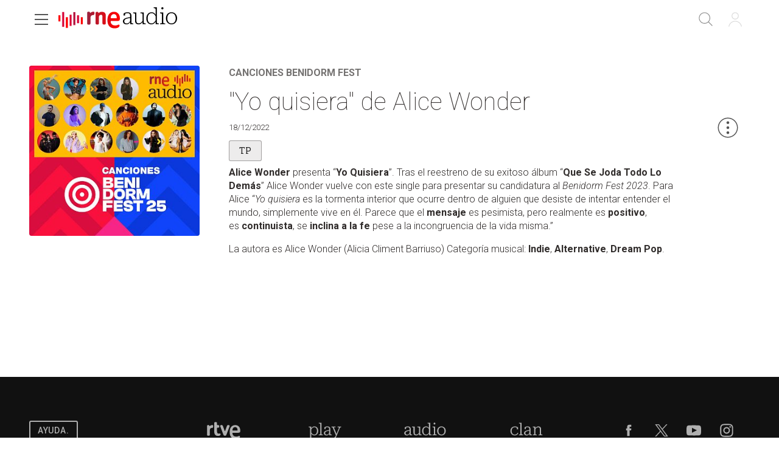

--- FILE ---
content_type: text/html; charset=utf-8
request_url: https://www.rtve.es/play/audios/canciones-benidorm-fest/alice-wonder-yo-quisiera/6756917/
body_size: 42456
content:
<!DOCTYPE html><html lang="es" data-imgdomain="https://img2.rtve.es" data-cssdomain="https://css.rtve.es" data-apidomain="https://api.rtve.es" data-vsp="2.17.1" data-ztnrdomain="https://ztnr.rtve.es" data-jsdomain="https://js2.rtve.es" data-secureurl="https://secure2.rtve.es"><head><meta charSet="utf-8"/><meta name="viewport" content="width=device-width, initial-scale=1"/><meta name="viewport" content="width=device-width,initial-scale=1.0,maximum-scale=2.0,user-scalable=1"/><link rel="preload" as="image" href="https://img2.rtve.es/p/145171/imgbackground/?h=320"/><link rel="preload" href="https://js2.rtve.es/pages/pf-radio/0.7.1/_next/static/chunks/webpack-0.7.1.js" as="script" fetchPriority="low"/><script src="https://js2.rtve.es/pages/pf-radio/0.7.1/_next/static/chunks/fd9d1056-0.7.1.js" async=""></script><script src="https://js2.rtve.es/pages/pf-radio/0.7.1/_next/static/chunks/596-0.7.1.js" async=""></script><script src="https://js2.rtve.es/pages/pf-radio/0.7.1/_next/static/chunks/main-app-0.7.1.js" async=""></script><link rel="preload" as="script" href="//ajax.googleapis.com/ajax/libs/jquery/1.11.0/jquery.min.js"/><link rel="preload" as="script" href="https://cdns.gigya.com/js/gigya.js?apikey=3_MVrnwOzwUbykkDXOuSGkJfyMFEpG8k4MI3A66RsIKg91icSRNMZ4XnfzYXsU6cmm"/><link rel="preload" as="script" href="https://requirejs.org/docs/release/2.1.15/minified/require.js"/><title>Canciones Benidorm Fest: &quot;Yo quisiera&quot; de Alice Wonder</title><meta name="description" content="Alice Wonder intentará representar a España en Eurovisión 2023 con &quot;Yo quisiera&quot;, una de las 18 canciones que forman parte del Benidorm Fest 2023."/><link rel="canonical" href="https://www.rtve.es/play/audios/canciones-benidorm-fest/alice-wonder-yo-quisiera/6756917/"/><meta name="robots" content="index, follow, max-image-preview:large"/><meta content="text/html; charset=UTF-8" http-equiv="Content-Type"/><meta name="keywords" content="yo quisiera, alice wonder, benidorm fest, eurovision 2023"/><meta property="og:site_name" content="RTVE.es"/><meta property="og:title" content="Canciones Benidorm Fest: &quot;Yo quisiera&quot; de Alice Wonder"/><meta property="og:description" content="Alice Wonder intentará representar a España en Eurovisión 2023 con &quot;Yo quisiera&quot;, una de las 18 canciones que forman parte del Benidorm Fest 2023."/><meta property="og:url" content="https://www.rtve.es/play/audios/canciones-benidorm-fest/alice-wonder-yo-quisiera/6756917/"/><meta property="og:image" content="https://img2.rtve.es/a/6756917/?imgProgApi=imgBackground&amp;w=800"/><meta property="og:locale" content="es_ES"/><meta property="fb:app_id" content="78994661336"/><meta name="RTVE.tipology" content="audios"/><meta name="RTVE.url" content="https://www.rtve.es/play/audios/canciones-benidorm-fest/alice-wonder-yo-quisiera/6756917/"/><meta name="DC.date" content=""/><meta name="DC.identifier" content="6756917"/><meta name="twitter:description" content="Alice Wonder intentará representar a España en Eurovisión 2023 con &quot;Yo quisiera&quot;, una de las 18 canciones que forman parte del Benidorm Fest 2023."/><meta name="twitter:site" content="@rtve"/><meta name="twitter:card" content="summary"/><meta name="twitter:title" content="Canciones Benidorm Fest: &quot;Yo quisiera&quot; de Alice Wonder"/><meta name="twitter:image" content="https://img2.rtve.es/a/6756917/?imgProgApi=imgBackground&amp;w=800"/><meta name="twitter:app:id:iphone" content="id344472880"/><meta name="twitter:app:id:ipad" content="id481097328"/><meta name="twitter:app:id:googleplay" content="com.rtve.actualidaddos"/><meta name="twitter:app:name:iphone" content="RTVE.es | Móvil"/><meta name="twitter:app:name:ipad" content="RTVE.es | Tableta"/><meta name="twitter:app:name:googleplay" content="RTVE.es"/><link media="all" rel="stylesheet" href="https://css.rtve.es/css/rtveplay.2024/rtve.play.radio.desktp.css" type="text/css"/><script type="application/ld+json"> 
    {
      "@context" : "https://schema.org" , 
      "@type" : "CreativeWork", 
      "author" : "RTVE", 
      "image" : "https://img2.rtve.es/css/rtve.commons/rtve.header.footer/i/logoRTVE.png", 
      "name" : "Radiotelevisión Española" 
    }
</script><script type="application/ld+json">
    {
      "@context": "https://schema.org/",
      "@type": "Organization",
      "name": "Corporación de Radiotelevisión Española",
      "url": "https://www.rtve.es/corporacion/",
      "logo":{
        "@type":"ImageObject",
        "url":"https://img2.rtve.es/css/rtve.commons/rtve.header.footer/i/logoRTVE.png"
      }
    }
</script><script type="application/ld+json">
    {
        "@context": "https://schema.org",
        "@type": "RadioSeries",
        "name": "Canciones Benidorm Fest",
        "description": "Benidorm Fest es un festival musical organizado por RTVE para la elección del artista y la canción para Eurovisión.",
        "url": "https://www.rtve.es/play/audios/canciones-benidorm-fest/",
        "publication": [
            {
                "@type": "BroadcastEvent",
                "publishedOn": {
                    "@type": "BroadcastService",
                    "url": "https://www.rtve.es/play/audios/canciones-benidorm-fest/"
                },
                "startDate": "2022-12-18T18:54:00+01:00"
            }
        ],
        "creator": "RTVE",
        "numberOfEpisodes": "66",
        "director": "",
        "genre": "Música",
        "thumbnailUrl": "https://img2.rtve.es/p/145171/?imgProgApi=imgBackground&w=400"
    }
</script><script type="application/ld+json">
    {
      "@context": "https://schema.org/",
      "@type": "AudioObject",
      "name": "&#39;Yo quisiera&#39; de Alice Wonder",  
      "@id": "https://www.rtve.es/play/audios/canciones-benidorm-fest/yo-quisiera-de-alice-wonder/6756917/",
      "datePublished": "2022-12-18 18:54:00",
      "uploadDate": "2022-12-18 18:54:00",
      "duration": "PT3M",
      "thumbnailUrl": "https://img2.rtve.es/a/6756917/?imgProgApi=imgBackground&w=400",
      "embedUrl": "https://www.rtve.es/drmn/embed/audio/6756917",
      "contentUrl": "https://www.rtve.es/play/audios/canciones-benidorm-fest/yo-quisiera-de-alice-wonder/6756917/",
      "description": "Alice Wonder presenta “Yo Quisiera”. Tras el reestreno de su exitoso álbum “Que Se Joda Todo Lo Demás” Alice Wonder vuelve con este single para presentar su candidatura al Benidorm Fest 2023. Para Alice “Yo quisiera es la tormenta interior que ocurre dentro de alguien que desiste de intentar entender el mundo, simplemente vive en él. Parece que el mensaje es pesimista, pero realmente es positivo, es continuista, se inclina a la fe pese a la incongruencia de la vida misma.”

La autora es Alice Wonder (Alicia Climent Barriuso) Categoría musical: Indie, Alternative, Dream Pop.
",
      "author": {
        "@type": "organization",
        "name": "RTVE"
      }
    }
</script><script type="application/ld+json">
    {
        "@context": "https://schema.org/", 
        "@type": "BreadcrumbList", 
        "itemListElement": [{ 
            "@type": "ListItem", 
            "position": "1", 
            "item": { 
                "@id": "https://www.rtve.es/", 
                "name": "Home" 
            } 
        },{ 
            "@type": "ListItem", 
            "position": "2", 
            "item": { 
                "@id": "https://www.rtve.es/play/audios/", 
                "name": "Play" 
            } 
        },{ 
            "@type": "ListItem", 
            "position": "3", 
            "item": { 
                "@id": "https://www.rtve.es/play/audios/canciones-benidorm-fest/", 
                "name": "Canciones Benidorm Fest" 
            } 
        }]
    }
</script><script>
              function errorImg(obj) {
                let defa = obj.getAttribute("data-alternative");
                if (defa) {
                    obj.src = 'https://img2.rtve.es/css/rtveplay.2021/rtveplay.hbbtv/i/' + defa;
                    obj.removeAttribute('data-alternative')
                }
              }
            </script><script src="https://js2.rtve.es/pages/pf-radio/0.7.1/_next/static/chunks/polyfills-78c92fac7aa8fdd8.js" noModule=""></script><script id='adobe-target' src='https://js2.rtve.es/js/at.js'></script><!-- Start VWO Async SmartCode --><link rel='preconnect' href='https://dev.visualwebsiteoptimizer.com' /><script type='text/javascript' id='vwoCode'>window._vwo_code || (function() {var account_id=864486,version=2.1,settings_tolerance=2000,hide_element='body',hide_element_style = 'opacity:0 !important;filter:alpha(opacity=0) !important;background:none !important;transition:none !important;',/* DO NOT EDIT BELOW THIS LINE */f=false,w=window,d=document,v=d.querySelector('#vwoCode'),cK='_vwo_'+account_id+'_settings',cc={};try{var c=JSON.parse(localStorage.getItem('_vwo_'+account_id+'_config'));cc=c&&typeof c==='object'?c:{}}catch(e){}var stT=cc.stT==='session'?w.sessionStorage:w.localStorage;code={nonce:v&&v.nonce,use_existing_jquery:function(){return typeof use_existing_jquery!=='undefined'?use_existing_jquery:undefined},library_tolerance:function(){return typeof library_tolerance!=='undefined'?library_tolerance:undefined},settings_tolerance:function(){return cc.sT||settings_tolerance},hide_element_style:function(){return'{'+(cc.hES||hide_element_style)+'}'},hide_element:function(){if(performance.getEntriesByName('first-contentful-paint')[0]){return''}return typeof cc.hE==='string'?cc.hE:hide_element},getVersion:function(){return version},finish:function(e){if(!f){f=true;var t=d.getElementById('_vis_opt_path_hides');if(t)t.parentNode.removeChild(t);if(e)(new Image).src='https://dev.visualwebsiteoptimizer.com/ee.gif?a='+account_id+e}},finished:function(){return f},addScript:function(e){var t=d.createElement('script');t.type='text/javascript';if(e.src){t.src=e.src}else{t.text=e.text}v&&t.setAttribute('nonce',v.nonce);d.getElementsByTagName('head')[0].appendChild(t)},load:function(e,t){var n=this.getSettings(),i=d.createElement('script'),r=this;t=t||{};if(n){i.textContent=n;d.getElementsByTagName('head')[0].appendChild(i);if(!w.VWO||VWO.caE){stT.removeItem(cK);r.load(e)}}else{var o=new XMLHttpRequest;o.open('GET',e,true);o.withCredentials=!t.dSC;o.responseType=t.responseType||'text';o.onload=function(){if(t.onloadCb){return t.onloadCb(o,e)}if(o.status===200||o.status===304){_vwo_code.addScript({text:o.responseText})}else{_vwo_code.finish('&e=loading_failure:'+e)}};o.onerror=function(){if(t.onerrorCb){return t.onerrorCb(e)}_vwo_code.finish('&e=loading_failure:'+e)};o.send()}},getSettings:function(){try{var e=stT.getItem(cK);if(!e){return}e=JSON.parse(e);if(Date.now()>e.e){stT.removeItem(cK);return}return e.s}catch(e){return}},init:function(){if(d.URL.indexOf('__vwo_disable__')>-1)return;var e=this.settings_tolerance();w._vwo_settings_timer=setTimeout(function(){_vwo_code.finish();stT.removeItem(cK)},e);var t;if(this.hide_element()!=='body'){t=d.createElement('style');var n=this.hide_element(),i=n?n+this.hide_element_style():'',r=d.getElementsByTagName('head')[0];t.setAttribute('id','_vis_opt_path_hides');v&&t.setAttribute('nonce',v.nonce);t.setAttribute('type','text/css');if(t.styleSheet)t.styleSheet.cssText=i;else t.appendChild(d.createTextNode(i));r.appendChild(t)}else{t=d.getElementsByTagName('head')[0];var i=d.createElement('div');i.style.cssText='z-index: 2147483647 !important;position: fixed !important;left: 0 !important;top: 0 !important;width: 100% !important;height: 100% !important;background: white !important;';i.setAttribute('id','_vis_opt_path_hides');i.classList.add('_vis_hide_layer');t.parentNode.insertBefore(i,t.nextSibling)}var o=window._vis_opt_url||d.URL,s='https://dev.visualwebsiteoptimizer.com/j.php?a='+account_id+'&u='+encodeURIComponent(o)+'&vn='+version;if(w.location.search.indexOf('_vwo_xhr')!==-1){this.addScript({src:s})}else{this.load(s+'&x=true')}}};w._vwo_code=code;code.init();})();</script><!-- End VWO Async SmartCode -->
</head>
<body class="rtveplay pfaudio_unit rne r1" id="bodyElem" data-gmt="2025-12-11_00:18:26" data-locale="ES" data-lang="es"><noscript><iframe src="https://www.googletagmanager.com/ns.html?id=GTM-XGJJ" height="0" width="0" style="display:none;visibility:hidden"></iframe></noscript><div class="wrapper mainheader"><header class="navBox" id="mainNav"><div class="container"><div role="banner" tabindex="1"><a tabindex="-1" class="icon logo-rtveplay_radio" title="Portada de RTVE Play Radio" href="/play/radio/"><span class="rtve-icons"></span><span class="rtve-icons"></span><strong>RTVE Play Radio</strong></a><div class="onside"><h1><strong>&quot;Yo quisiera&quot; de Alice Wonder</strong></h1></div></div><style>
              @keyframes mockAnimation {
                  0% {
                      opacity: 0.7;
                  }

                  50% {
                      opacity: 0.45;
                  }

                  100% {
                      opacity: 0.7;
                  }
              }

              .mainBox.mockAnimation {
                  animation-name: mockAnimation;
                  animation-duration: 1s;
                  animation-iteration-count: infinite;
                  animation-timing-function: ease-in-out;
              }
            </style><div class="services" role="complementary" tabindex="-1"><ul><li id="go_home"><a class="icon-label tooltip ghome hddn_desktp" href="https://www.rtve.es/play/" title="Portada de RTVE Play"><span class="rtve-icons"></span><strong>Inicio</strong></a><div class="blindBox"></div></li><li id="open_seekr"><a class="icon-label tooltip seekr" href="/play/buscador/radio/" title="Buscar en RTVE.es"><span class="rtve-icons"></span><strong>Buscar</strong></a><div class="blindBox"></div></li><li id="open_mlist" class="hddn_desktp"></li><li id="open_users" class="JSfree"><a class="icon-label tooltip users" href="./" title="[ventana emergente] acceder al área de usuarios"><span class="rtve-icons"></span><strong>Iniciar sesión</strong></a><div class="blindBox"><ul class="usersBox"><li class="myContBox"><ul><li><a target="_blank" href="https://secure2.rtve.es/usuarios/contenidos/mi-tv/" rel="noreferrer"><strong>Mi TV</strong></a></li><li><a target="_blank" href="https://secure2.rtve.es/usuarios/contenidos/mi-radio/" rel="noreferrer"><strong>Mi radio</strong></a></li></ul></li><li class="myPrefBox"><ul><li><a target="_blank" href="https://secure2.rtve.es/usuarios/cuenta/mis-datos/" rel="noreferrer"><strong>Mi cuenta</strong></a></li><li><a href="https://secure2.rtve.es/usuarios/cuenta/mis-perfiles/"><strong>Mis perfiles</strong></a></li><li class="playPlus"><a href="https://secure2.rtve.es/usuarios/cuenta/mi-suscripcion/"><strong>Suscripción <span>rtveplay+</span></strong></a></li><li><a target="_blank" href="https://secure2.rtve.es/usuarios/acceso/login-tv/" rel="noreferrer"><strong>Vincular TV</strong></a></li></ul></li><li class="myGByeBox"><a class="icon-label logout"><span class="rtve-icons"></span><strong>Cerrar sesión</strong></a></li></ul></div></li></ul></div><div class="blind" id="burguer_menu" role="button" aria-label="Menú principal" aria-haspopup="true" tabindex="1"><span class="icon menu-cross hddn_mobile"><span></span><span></span><span></span><span></span></span><span class="icon-label menu hddn_desktp"><span class="rtve-icons"></span><strong>Menú</strong></span></div><nav class="blindBox" role="navigation" tabindex="1"><ul class="mainTabs" role="tree" aria-labelledby="burger_menu"><li role="none"><a role="treeitem" title="Navega por la programación de nuestros canales" target="_blank" closemenu="true" href="/play/guia-rne/"><strong>Parrilla</strong></a></li><li role="none"><a role="treeitem" title="Busca alfabéticamente nuestros programas, series, documentales y películas" target="_blank" closemenu="true" href="/play/radio/a-z/"><strong>Programas</strong></a></li><li role="none"><a role="treeitem" title="Los mejores podcasts" closemenu="true" href="/play/radio/podcasts/"><strong>Podcast</strong></a></li><li role="treeitem" aria-expanded="false"><span class="icon-label openR blind"><span class="rtve-icons"></span><strong>Temáticas</strong></span><ul role="group" class="blindBox"><li role="none"><a role="treeitem" title="Informativos de Play Radio" closemenu="true" href="/play/radio/informativos/"><strong>Informativos</strong></a></li><li role="none"><a role="treeitem" title="Entretenimiento para todos" closemenu="true" href="/play/radio/entretenimiento/"><strong>Entretenimiento</strong></a></li><li role="none"><a role="treeitem" title="La mejor música" closemenu="true" href="/play/radio/musica/"><strong>Música</strong></a></li><li role="none"><a role="treeitem" title="Lo mejor de la cultura" closemenu="true" href="/play/radio/cultura/"><strong>Cultura</strong></a></li><li role="none"><a role="treeitem" title="Divulgación en Play Radio" closemenu="true" href="/play/radio/divulgacion/"><strong>Divulgación</strong></a></li><li role="none"><a role="treeitem" title="Ficción sonora en Play Radio" closemenu="true" href="/play/radio/ficcion-sonora/"><strong>Ficción sonora</strong></a></li><li role="none"><a role="treeitem" title="Archivo en Play Radio" closemenu="true" href="/play/radio/archivo/"><strong>Archivo</strong></a></li></ul></li><li role="treeitem" aria-expanded="false"><span class="icon-label openR blind"><span class="rtve-icons"></span><strong>Emisoras</strong></span><ul role="group" class="blindBox"><li role="none"><a role="treeitem" title="Lo mejor de Radio Nacional" closemenu="true" href="/play/radio/rne/"><strong>Radio Nacional</strong></a></li><li role="none"><a role="treeitem" title="Lo mejor de Radio Clásica" closemenu="true" href="/play/radio/radio-clasica/"><strong>Radio Clásica</strong></a></li><li role="none"><a role="treeitem" title="Lo mejor de Radio 3" closemenu="true" href="/play/radio/radio-3/"><strong>Radio 3</strong></a></li><li role="none"><a role="treeitem" title="Lo mejor de Radio 3 Extra" closemenu="true" href="/play/radio/radio-3/radio-3-extra/"><strong>Radio 3 Extra</strong></a></li><li role="none"><a role="treeitem" title="Lo mejor de Radio 4" closemenu="true" href="/play/radio/radio-4/"><strong>Ràdio 4</strong></a></li><li role="none"><a role="treeitem" title="Lo mejor de Radio 5" closemenu="true" href="/play/radio/radio-5/"><strong>Radio 5</strong></a></li><li role="none"><a role="treeitem" title="Lo mejor de Radio Exterior" closemenu="true" href="/play/radio/radio-exterior/"><strong>Radio Exterior</strong></a></li></ul></li><li role="treeitem" aria-expanded="false"><span class="icon-label openR blind"><span class="rtve-icons"></span><strong>Territoriales</strong></span><ul role="group" class="blindBox columns_2"><li role="none"><a role="treeitem" title="Informativo territorial de Andalucía" closemenu="true" href="/play/audios/andalucia-informativos/"><strong>Andalucía</strong></a></li><li role="none"><a role="treeitem" title="Informativo territorial de Aragón" closemenu="true" href="/play/audios/aragon-informativos/"><strong>Aragón</strong></a></li><li role="none"><a role="treeitem" title="Informativo territorial de Asturias" closemenu="true" href="/play/audios/asturias-informativos/"><strong>Asturias</strong></a></li><li role="none"><a role="treeitem" title="Informativo territorial de Baleares" closemenu="true" href="/play/audios/baleares-informativos/"><strong>Baleares</strong></a></li><li role="none"><a role="treeitem" title="Informativo territorial de Canarias" closemenu="true" href="/play/audios/canarias-informativos/"><strong>Canarias</strong></a></li><li role="none"><a role="treeitem" title="Informativo territorial de Cantabria" closemenu="true" href="/play/audios/cantabria-informativos/"><strong>Cantabria</strong></a></li><li role="none"><a role="treeitem" title="Informativo territorial de Castilla la Mancha" closemenu="true" href="/play/audios/Castilla-la-Mancha-Informativos/"><strong>Castilla la Mancha</strong></a></li><li role="none"><a role="treeitem" title="Informativo territorial de Castilla y León" closemenu="true" href="/play/audios/castilla-y-leon-informativos/"><strong>Castilla y León</strong></a></li><li role="none"><a role="treeitem" title="Informativo territorial de Cataluña" closemenu="true" href="/play/audios/cataluna-informativos/"><strong>Cataluña</strong></a></li><li role="none"><a role="treeitem" title="Informativo territorial de Ceuta" closemenu="true" href="/play/audios/ceuta-informativos/"><strong>Ceuta</strong></a></li><li role="none"><a role="treeitem" title="Informativo territorial de la Comunidad Valenciana" closemenu="true" href="/play/audios/comunidad-valenciana-informativos/"><strong>Comunidad Valenciana</strong></a></li><li role="none"><a role="treeitem" title="Informativo territorial de Extremadura" closemenu="true" href="/play/audios/extremadura-informativos/"><strong>Extremadura</strong></a></li><li role="none"><a role="treeitem" title="Informativo territorial de Galicia" closemenu="true" href="/play/audios/galicia-informativos/"><strong>Galicia</strong></a></li><li role="none"><a role="treeitem" title="Informativo territorial de La Rioja" closemenu="true" href="/play/audios/la-rioja-informativos/"><strong>La Rioja</strong></a></li><li role="none"><a role="treeitem" title="Informativo territorial de la Comunidad de Madrid" closemenu="true" href="/play/audios/madrid-informativos-rne/"><strong>Madrid</strong></a></li><li role="none"><a role="treeitem" title="Informativo territorial de Melilla" closemenu="true" href="/play/audios/melilla-informativos/"><strong>Melilla</strong></a></li><li role="none"><a role="treeitem" title="Informativo territorial de Murcia" closemenu="true" href="/play/audios/murcia-informativos/"><strong>Murcia</strong></a></li><li role="none"><a role="treeitem" title="Informativo territorial de Navarra" closemenu="true" href="/play/audios/navarra-informativos/"><strong>Navarra</strong></a></li><li role="none"><a role="treeitem" title="Informativo territorial del País Vasco" closemenu="true" href="/play/audios/pais-vasco-informativos/"><strong>País Vasco</strong></a></li></ul></li><li role="none"><a role="treeitem" title="Frecuencias RNE" closemenu="true" href="/radio/frecuencias-rne/"><strong>Frecuencias</strong></a></li><li role="separator"></li><li role="none"><a role="treeitem" title="Actualidad informativa, deportiva y de entretenimiento en RTVE" target="_self" closemenu="true" href="/"><strong>RTVE.es</strong></a></li><li role="none"><a role="treeitem" title="Actualidad informativa, deportiva y de entretenimiento en RTVE" target="_self" closemenu="true" href="/play/"><strong>RTVE Play</strong></a></li></ul></nav></div></header></div><div class="mainFilter"></div><main id="topPage" class="wrapper mainbodier"><div class="wrapper bodier"><div class="toplayer"></div><div class="container"><section class="grid size100"><div class="mainElem"><div class="cellBox"><div class="mod audio_mod audio" id="audioView" data-setup="
                {
                  &quot;idAsset&quot;:&quot;6756917&quot;,
                  &quot;tipo&quot;:&quot;audio&quot;,
                  &quot;id&quot;:&quot;&quot;,
                  &quot;title&quot;:&quot;&quot;Yo quisiera&quot; de Alice Wonder&quot;
                }
              "><div class="mainBox"><div class="content"><div class="txtBox"><strong><a title="Escuchar más contenidos del programa" href="/play/audios/canciones-benidorm-fest/"><span class="pretitle">Canciones Benidorm Fest<span class="endbar"> </span></span></a><span class="maintitle">&quot;Yo quisiera&quot; de Alice Wonder</span></strong><span class="pubBox"><span class="datemi" aria-label="Fecha de emisión: December 18, 2022">18/12/2022</span></span><div class="mainDescription">
          <span class='tag edad' aria-label='Recomendable para todos los públicos'>
            <span class='label'>
              <strong>TP</strong>
            </span>
          </span><p><strong>Alice Wonder&nbsp;</strong>presenta &ldquo;<strong>Yo Quisiera</strong>&rdquo;. Tras el reestreno de su exitoso &aacute;lbum &ldquo;<strong>Que Se Joda Todo Lo Dem&aacute;s</strong>&rdquo; Alice Wonder vuelve con este single para presentar su candidatura al&nbsp;<em>Benidorm Fest 2023</em>. Para Alice &ldquo;<em>Yo quisiera</em>&nbsp;es la tormenta interior que ocurre dentro de alguien que desiste de intentar entender el mundo, simplemente vive en &eacute;l. Parece que el&nbsp;<strong>mensaje&nbsp;</strong>es pesimista, pero realmente es&nbsp;<strong>positivo</strong>, es&nbsp;<strong>continuista</strong>, se&nbsp;<strong>inclina a la fe</strong>&nbsp;pese a la incongruencia de la vida misma.&rdquo;</p>

<p>La&nbsp;autora&nbsp;es<strong>&nbsp;</strong>Alice Wonder&nbsp;(Alicia Climent Barriuso) Categor&iacute;a musical:&nbsp;<strong>Indie</strong>,&nbsp;<strong>Alternative</strong>,&nbsp;<strong>Dream Pop</strong>.</p>
</div><p class="legend"></p></div><div class="auxBox"><span class="icon canal "><span class="rtve-icons"></span></span></div></div><span class="ima"><img class="i_back" src="https://img2.rtve.es/p/145171/imgbackground/?h=320" alt="Canciones Benidorm Fest" data-alternative="https://img2.rtve.es/p/145171/imgbackground/?h=320"/></span></div><span class="icon-label extra tooltip blind tres_botones" data-tipo="audio" data-idasset="6756917" data-share="{&quot;programTitle&quot;: &quot;Canciones Benidorm Fest&quot;, &quot;contentTitle&quot;: &quot;&quot;Yo quisiera&quot; de Alice Wonder&quot;, &quot;url&quot;: &quot;https://www.rtve.es/play/audios/canciones-benidorm-fest/alice-wonder-yo-quisiera/6756917/&quot;}"><span class="rtve-icons"></span><strong>Más opciones</strong></span><div id="tresPuntosId" class="blindBox toolBox " data-content-serie="Canciones Benidorm Fest" data-content-episode="Canciones Benidorm Fest"><ul class="elem11"><li class="getoff"><span class="icon bmark_add" data-idasset="6756917" data-tipo="audio"><span class="rtve-icons"></span><strong>Añadir a Mi Lista</strong></span></li><li class="dwld"><span class="icon dwnld" data-idasset="6756917" data-file="https://ztnr.rtve.es/ztnr/6756917.mp3"><span class="rtve-icons"></span><strong>Descargar</strong></span></li><li class="getoff"><span class="icon share blind"><span class="rtve-icons"></span><strong>Compartir</strong></span><div class="blindBox " data-content-serie="Canciones Benidorm Fest" data-content-episode="Canciones Benidorm Fest"><ul><li><a class="icon email" target="_blank" title="Compartir por Email" rel="noreferrer" href="mailto:?subject=Echa un vistazo a Canciones Benidorm Fest Canciones Benidorm Fest&amp;body=Echa un vistazo a Canciones Benidorm Fest Canciones Benidorm Fest en RTVE Play.%0D%0Ahttps://www.rtve.es/play/audios/canciones-benidorm-fest/alice-wonder-yo-quisiera/6756917/"><span class="rtve-icons"></span><strong>Email</strong></a></li><li><a class="icon twitt" target="_blank" title="Compartir por Twitter" rel="noreferrer" href="https://twitter.com/share?url=https://www.rtve.es/play/audios/canciones-benidorm-fest/alice-wonder-yo-quisiera/6756917/&amp;via=rtve"><span class="rtve-icons"></span><strong>Twitter</strong></a></li><li><a class="icon fbook" target="_blank" title="Compartir por Facebook" rel="noreferrer" href="https://www.facebook.com/sharer/sharer.php?u=https://www.rtve.es/play/audios/canciones-benidorm-fest/alice-wonder-yo-quisiera/6756917/"><span class="rtve-icons"></span><strong>Facebook</strong></a></li><li><a class="icon whats" target="_blank" title="Compartir por Whatsapp" rel="noreferrer" href="https://web.whatsapp.com/send?text=https://www.rtve.es/play/audios/canciones-benidorm-fest/alice-wonder-yo-quisiera/6756917/"><span class="rtve-icons"></span><strong>Whatsapp</strong></a></li><li><a class="icon links" href=""><span class="rtve-icons"></span><strong>Enlace</strong></a></li></ul></div></li></ul></div></div></div></div></section></div><div id="stats-audios" class="includevirtual"><div id="stats" class="hddn" style="display: none;">
	<span id="ganalytics" data-content="/radio/programas-de-rne/musica/canciones-benidorm-fest/?cad=CAD_PLAYR"></span>
	<span id="comscore" data-content="/radio/programas-de-rne/musica/canciones-benidorm-fest/?cad=CAD_PLAYR"></span>
	<span id="omniture" data-json='{"eVar4":"Programas de RNE","eVar61":"136636","eVar5":"Musica","eVar62":"Música","eVar2":"WEB","eVar63":"Eurovisión","eVar3":"Radio","eVar6":"Canciones Benidorm Fest","hier1":"WEB |Radio|Programas de RNE|Musica|Canciones Benidorm Fest","channel":"Radio"}'></span>
	<span id="usertracker" data-json='{"digitalData":{"page":{"category":{"pageType":"programa","primaryCategory":"Radio/Programas de RNE/Musica/Canciones Benidorm Fest","channel":"rne-audio"},"pageInfo":{"title":"Canciones Benidorm Fest","pageID":"145171","language":"es-ES","sysEnv":"web"}},"pageInstanceID":"https://www.rtve.es/pr/145171/"}}'></span>
</div></div></div></main><footer class="wrapper footer" id="footer"><div class="container"><div class="infoBox"><a target="_blank" class="butt info" href="https://www.rtve.es/components/play/ayuda/index.shtml"><strong class="label">Ayuda.</strong></a><a target="_blank" class="butt info playPlus" href="https://rtveplayplus.rtve.es/ayuda/"><strong class="label">Ayuda</strong></a></div><div class="portalsBox"><a class="icon-label tooltip logo-rtve" href="https://www.rtve.es/" aria-label="Portada de RTVE"><span class="rtve-icons"></span><strong>RTVE.es</strong></a><a class="icon-label tooltip logo-rtveplay collapse" href="https://www.rtve.es/play/" aria-label="Portada de RTVE Play"><span class="rtve-icons"></span><strong>RTVE Play</strong></a><a class="icon-label tooltip logo-playradio" href="https://www.rtve.es/play/radio/" aria-label="Portada de RTVE Audio"><span class="rtve-icons"></span><strong>RNE Audio</strong></a><a class="icon-label tooltip logo-clan" href="https://www.rtve.es/clan/" aria-label="Portada de RTVE Clan"><span class="rtve-icons"></span><strong>RTVE Clan</strong></a></div><div role="contentinfo"><ul><li><a target="_blank" title="Se abre p&amp;aacute;gina nueva" aria-label="Condiciones de utilizaci&amp;oacute;n del sitio RTVE.es" href="https://www.rtve.es/comunes/aviso_legal.html" tentacle-id="d591163f53933a310b33-152"><span>Aviso legal</span></a></li><li><a target="_blank" title="Se abre p&amp;aacute;gina nueva" aria-label="Pol&amp;iacute;tica de RTVE sobre el tratamiento de datos personales" href="https://www.rtve.es/comunes/politica_privacidad.html" tentacle-id="c9177102b9f74f51b07c-153"><span>Política de privacidad</span></a></li><li><a target="_blank" title="Se abre p&amp;aacute;gina nueva" aria-label="Pol&amp;iacute;tica de RTVE sobre el tratamiento de datos cookies" href="https://www.rtve.es/comunes/politica_cookies.html" tentacle-id="c5b030e8f6a0570b5721-154"><span>Política de cookies</span></a></li><li><a target="_blank" title="Se abre p&amp;aacute;gina nueva" aria-label="P&amp;aacute;gina sobre la accesibilidad del Portal de RTVE.es" href="https://www.rtve.es/comunes/accesibilidad.shtml" tentacle-id="4fd7a1a55d123fcd1abc-155"><span>Accesibilidad</span></a></li><li><a target="_blank" title="Se abre p&amp;aacute;gina nueva" aria-label="Mapa del sitio RTVE.es" href="https://www.rtve.es/mapa-web/" tentacle-id="5d9fd9b7eb25414d97ba-156"><span>Mapa web</span></a></li><li><a target="_blank" title="Se abre p&amp;aacute;gina nueva" aria-label="Preguntas frecuentes, direcciones de contacto de la Corporaci&amp;oacute;n RTVE.es, Oficina del Defensor" href="https://www.rtve.es/faqs/" tentacle-id="2849995b270c530fd80f-157"><span>Contacto</span></a></li><li><a target="_blank" title="Se abre p&amp;aacute;gina nueva" aria-label="Pol&amp;iacute;tica de RTVE.es sobre comentarios y participaci&amp;oacute;n social de usuarios" href="https://www.rtve.es/comunes/normas_participacion.shtml" tentacle-id="2392745a2bbc021ee386-158"><span>Normas de Participación</span></a></li></ul><ul><li><a href="https://europa.eu/next-generation-eu/index_es" target="_blank" title="[ventana emergente] Plan Europeo Next Generation"><span class="icon-label financiacion"><span class="rtve-icons"></span><strong>Financiación Europea</strong></span></a></li><li><a href="https://planderecuperacion.gob.es/" target="_blank" title="[ventana emergente] Plan de recuperaci&amp;oacute;n con fondos europeos. Gobierno de Espa&amp;ntilde;a"><span class="icon-label recuperacion"><span class="rtve-icons"></span><strong>Plan de recuperación</strong></span></a></li><li><a href="https://spainaudiovisualhub.mineco.gob.es/es/home" target="_blank" title="[ventana emergente] Bienvenido a Espa&amp;ntilde;a Hub Audiovisual de Europa"><span class="icon-label spainaudiohub"><span class="rtve-icons"></span><strong>España Hub Audiovisual de Europa</strong></span></a></li></ul><span itemType="https://schema.org/CreativeWork"><a itemProp="url" target="_blank" href="https://www.rtve.es/corporacion/"><span itemProp="copyrightHolder">©</span><strong>Corporación de Radio y Televisión Española 2025</strong></a></span></div><div class="redesBox"><a target="_blank" class="icon-label tooltip fbook" href="https://www.facebook.com/rtve" aria-label="RTVE en Facebook."><span class="rtve-icons"></span><strong>Facebook</strong></a><a target="_blank" class="icon-label tooltip twitt" href="https://twitter.com/rtve" aria-label="RTVE en Twitter"><span class="rtve-icons"></span><strong>Twitter</strong></a><a target="_blank" class="icon-label tooltip ytube" href="https://www.youtube.com/channel/UCqlsTzBv49Uiu8Z3IseVgQQ" aria-label="RTVE en Youtube"><span class="rtve-icons"></span><strong>Youtube</strong></a><a target="_blank" class="icon-label tooltip igram" href="https://www.instagram.com/rtve" aria-label="RTVE en Instagram"><span class="rtve-icons"></span><strong>Instagram</strong></a></div></div></footer><div class="wrapper botlayer"></div><script src="https://js2.rtve.es/pages/pf-radio/0.7.1/_next/static/chunks/webpack-0.7.1.js" async=""></script><script>(self.__next_f=self.__next_f||[]).push([0])</script><script>self.__next_f.push([1,"0:\"$L1\"\n"])</script><script>self.__next_f.push([1,"2:I{\"id\":7948,\"chunks\":[\"272:static/chunks/webpack-0.7.1.js\",\"971:static/chunks/fd9d1056-0.7.1.js\",\"596:static/chunks/596-0.7.1.js\"],\"name\":\"default\",\"async\":false}\n4:I{\"id\":6628,\"chunks\":[\"272:static/chunks/webpack-0.7.1.js\",\"971:static/chunks/fd9d1056-0.7.1.js\",\"596:static/chunks/596-0.7.1.js\"],\"name\":\"\",\"async\":false}\n5:I{\"id\":7767,\"chunks\":[\"272:static/chunks/webpack-0.7.1.js\",\"971:static/chunks/fd9d1056-0.7.1.js\",\"596:static/chunks/596-0.7.1.js\"],\"name\":\"default\",\"async\":false}\n6:I{\"id\":7920,\"chunks\":["])</script><script>self.__next_f.push([1,"\"272:static/chunks/webpack-0.7.1.js\",\"971:static/chunks/fd9d1056-0.7.1.js\",\"596:static/chunks/596-0.7.1.js\"],\"name\":\"default\",\"async\":false}\n"])</script><script>self.__next_f.push([1,"1:[[],[\"$\",\"$L2\",null,{\"buildId\":\"0.7.1\",\"assetPrefix\":\"https://js2.rtve.es/pages/pf-radio/0.7.1\",\"initialCanonicalUrl\":\"/play/audios/canciones-benidorm-fest/alice-wonder-yo-quisiera/6756917/\",\"initialTree\":[\"\",{\"children\":[\"play\",{\"children\":[\"audios\",{\"children\":[[\"programa\",\"canciones-benidorm-fest\",\"d\"],{\"children\":[[\"titleAudio\",\"alice-wonder-yo-quisiera\",\"d\"],{\"children\":[[\"idAudio\",\"6756917\",\"d\"],{\"children\":[\"__PAGE__\",{}]}]}]}]}]}]},\"$undefined\",\"$undefined\",true],\"initialHead\":[false,\"$L3\"],\"globalErrorComponent\":\"$4\",\"children\":[null,[\"$\",\"$L5\",null,{\"parallelRouterKey\":\"children\",\"segmentPath\":[\"children\"],\"loading\":\"$undefined\",\"loadingStyles\":\"$undefined\",\"hasLoading\":false,\"error\":\"$undefined\",\"errorStyles\":\"$undefined\",\"template\":[\"$\",\"$L6\",null,{}],\"templateStyles\":\"$undefined\",\"notFound\":[\"$\",\"html\",null,{\"children\":[\"$\",\"body\",null,{\"children\":[[\"$\",\"h2\",null,{\"children\":\"Not Found\"}],[\"$\",\"p\",null,{\"children\":\"Could not find requested resource\"}]]}]}],\"notFoundStyles\":[],\"childProp\":{\"current\":[null,\"$L7\",null],\"segment\":\"play\"},\"styles\":[]}],null]}]]\n"])</script><script>self.__next_f.push([1,"3:[[\"$\",\"meta\",\"0\",{\"charSet\":\"utf-8\"}],[\"$\",\"meta\",\"1\",{\"name\":\"viewport\",\"content\":\"width=device-width, initial-scale=1\"}]]\n"])</script><script>self.__next_f.push([1,"7:\"$L8\"\n"])</script><script>self.__next_f.push([1,"9:I{\"id\":3015,\"chunks\":[\"38:static/chunks/7ce798d6-0.7.1.js\",\"351:static/chunks/351-0.7.1.js\",\"186:static/chunks/186-0.7.1.js\",\"638:static/chunks/638-0.7.1.js\",\"502:static/chunks/app/play/layout-0.7.1.js\"],\"name\":\"\",\"async\":false}\na:I{\"id\":7449,\"chunks\":[\"38:static/chunks/7ce798d6-0.7.1.js\",\"351:static/chunks/351-0.7.1.js\",\"186:static/chunks/186-0.7.1.js\",\"638:static/chunks/638-0.7.1.js\",\"502:static/chunks/app/play/layout-0.7.1.js\"],\"name\":\"\",\"async\":false}\nb:I{\"id\":2494,\"chunks\":[\"38:static/chunks/7ce798d6"])</script><script>self.__next_f.push([1,"-0.7.1.js\",\"351:static/chunks/351-0.7.1.js\",\"186:static/chunks/186-0.7.1.js\",\"638:static/chunks/638-0.7.1.js\",\"502:static/chunks/app/play/layout-0.7.1.js\"],\"name\":\"\",\"async\":false}\nd:I{\"id\":408,\"chunks\":[\"38:static/chunks/7ce798d6-0.7.1.js\",\"351:static/chunks/351-0.7.1.js\",\"186:static/chunks/186-0.7.1.js\",\"638:static/chunks/638-0.7.1.js\",\"502:static/chunks/app/play/layout-0.7.1.js\"],\"name\":\"\",\"async\":false}\ne:I{\"id\":7433,\"chunks\":[\"38:static/chunks/7ce798d6-0.7.1.js\",\"351:static/chunks/351-0.7.1.js\",\"186:st"])</script><script>self.__next_f.push([1,"atic/chunks/186-0.7.1.js\",\"638:static/chunks/638-0.7.1.js\",\"502:static/chunks/app/play/layout-0.7.1.js\"],\"name\":\"\",\"async\":false}\n10:I{\"id\":7553,\"chunks\":[\"38:static/chunks/7ce798d6-0.7.1.js\",\"351:static/chunks/351-0.7.1.js\",\"186:static/chunks/186-0.7.1.js\",\"638:static/chunks/638-0.7.1.js\",\"502:static/chunks/app/play/layout-0.7.1.js\"],\"name\":\"\",\"async\":false}\n11:I{\"id\":2785,\"chunks\":[\"38:static/chunks/7ce798d6-0.7.1.js\",\"351:static/chunks/351-0.7.1.js\",\"186:static/chunks/186-0.7.1.js\",\"638:static/chunks/638"])</script><script>self.__next_f.push([1,"-0.7.1.js\",\"502:static/chunks/app/play/layout-0.7.1.js\"],\"name\":\"\",\"async\":false}\n12:I{\"id\":1760,\"chunks\":[\"38:static/chunks/7ce798d6-0.7.1.js\",\"351:static/chunks/351-0.7.1.js\",\"186:static/chunks/186-0.7.1.js\",\"638:static/chunks/638-0.7.1.js\",\"502:static/chunks/app/play/layout-0.7.1.js\"],\"name\":\"\",\"async\":false}\n13:I{\"id\":1363,\"chunks\":[\"38:static/chunks/7ce798d6-0.7.1.js\",\"351:static/chunks/351-0.7.1.js\",\"186:static/chunks/186-0.7.1.js\",\"638:static/chunks/638-0.7.1.js\",\"502:static/chunks/app/play/layout-0."])</script><script>self.__next_f.push([1,"7.1.js\"],\"name\":\"\",\"async\":false}\n14:I{\"id\":955,\"chunks\":[\"701:static/chunks/app/play/error-0.7.1.js\"],\"name\":\"\",\"async\":false}\n"])</script><script>self.__next_f.push([1,"8:[\"$\",\"html\",null,{\"lang\":\"es\",\"data-imgdomain\":\"https://img2.rtve.es\",\"data-cssdomain\":\"https://css.rtve.es\",\"data-apidomain\":\"https://api.rtve.es\",\"data-vsp\":\"2.17.1\",\"data-ztnrdomain\":\"https://ztnr.rtve.es\",\"data-jsdomain\":\"https://js2.rtve.es\",\"data-secureurl\":\"https://secure2.rtve.es\",\"children\":[[\"$\",\"head\",null,{\"children\":[[\"$\",\"title\",null,{\"children\":\"Canciones Benidorm Fest: \\\"Yo quisiera\\\" de Alice Wonder\"}],\"$undefined\",[\"$\",\"meta\",null,{\"name\":\"description\",\"content\":\"Alice Wonder intentará representar a España en Eurovisión 2023 con \\\"Yo quisiera\\\", una de las 18 canciones que forman parte del Benidorm Fest 2023.\"}],[\"$\",\"meta\",null,{\"name\":\"viewport\",\"content\":\"width=device-width,initial-scale=1.0,maximum-scale=2.0,user-scalable=1\"}],[\"$\",\"link\",null,{\"rel\":\"canonical\",\"href\":\"https://www.rtve.es/play/audios/canciones-benidorm-fest/alice-wonder-yo-quisiera/6756917/\"}],[\"$\",\"link\",null,{\"media\":\"all\",\"rel\":\"stylesheet\",\"href\":\"https://css.rtve.es/css/rtveplay.2024/rtve.play.radio.desktp.css\",\"type\":\"text/css\"}],[\"$\",\"meta\",null,{\"name\":\"robots\",\"content\":\"index, follow, max-image-preview:large\"}],[\"$\",\"meta\",null,{\"content\":\"text/html; charset=UTF-8\",\"httpEquiv\":\"Content-Type\"}],\"$undefined\",[[\"$\",\"meta\",null,{\"name\":\"keywords\",\"content\":\"yo quisiera, alice wonder, benidorm fest, eurovision 2023\"}],[\"$\",\"meta\",null,{\"property\":\"og:site_name\",\"content\":\"RTVE.es\"}],[\"$\",\"meta\",null,{\"property\":\"og:title\",\"content\":\"Canciones Benidorm Fest: \\\"Yo quisiera\\\" de Alice Wonder\"}],[\"$\",\"meta\",null,{\"property\":\"og:description\",\"content\":\"Alice Wonder intentará representar a España en Eurovisión 2023 con \\\"Yo quisiera\\\", una de las 18 canciones que forman parte del Benidorm Fest 2023.\"}],[\"$\",\"meta\",null,{\"property\":\"og:url\",\"content\":\"https://www.rtve.es/play/audios/canciones-benidorm-fest/alice-wonder-yo-quisiera/6756917/\"}],[\"$\",\"meta\",null,{\"property\":\"og:image\",\"content\":\"https://img2.rtve.es/a/6756917/?imgProgApi=imgBackground\u0026w=800\"}],[\"$\",\"meta\",null,{\"property\":\"og:locale\",\"content\":\"es_ES\"}],[\"$\",\"meta\",null,{\"property\":\"fb:app_id\",\"content\":\"78994661336\"}],[\"$\",\"meta\",null,{\"name\":\"RTVE.tipology\",\"content\":\"audios\"}],[\"$\",\"meta\",null,{\"name\":\"RTVE.url\",\"content\":\"https://www.rtve.es/play/audios/canciones-benidorm-fest/alice-wonder-yo-quisiera/6756917/\"}],[\"$\",\"meta\",null,{\"name\":\"DC.date\",\"content\":\"\"}],[\"$\",\"meta\",null,{\"name\":\"DC.identifier\",\"content\":\"6756917\"}],[\"$\",\"meta\",null,{\"name\":\"twitter:description\",\"content\":\"Alice Wonder intentará representar a España en Eurovisión 2023 con \\\"Yo quisiera\\\", una de las 18 canciones que forman parte del Benidorm Fest 2023.\"}],[\"$\",\"meta\",null,{\"name\":\"twitter:site\",\"content\":\"@rtve\"}],[\"$\",\"meta\",null,{\"name\":\"twitter:card\",\"content\":\"summary\"}],[\"$\",\"meta\",null,{\"name\":\"twitter:title\",\"content\":\"Canciones Benidorm Fest: \\\"Yo quisiera\\\" de Alice Wonder\"}],[\"$\",\"meta\",null,{\"name\":\"twitter:image\",\"content\":\"https://img2.rtve.es/a/6756917/?imgProgApi=imgBackground\u0026w=800\"}],[\"$\",\"meta\",null,{\"name\":\"twitter:app:id:iphone\",\"content\":\"id344472880\"}],[\"$\",\"meta\",null,{\"name\":\"twitter:app:id:ipad\",\"content\":\"id481097328\"}],[\"$\",\"meta\",null,{\"name\":\"twitter:app:id:googleplay\",\"content\":\"com.rtve.actualidaddos\"}],[\"$\",\"meta\",null,{\"name\":\"twitter:app:name:iphone\",\"content\":\"RTVE.es | Móvil\"}],[\"$\",\"meta\",null,{\"name\":\"twitter:app:name:ipad\",\"content\":\"RTVE.es | Tableta\"}],[\"$\",\"meta\",null,{\"name\":\"twitter:app:name:googleplay\",\"content\":\"RTVE.es\"}]],[[\"$\",\"script\",\"script0\",{\"type\":\"application/ld+json\",\"dangerouslySetInnerHTML\":{\"__html\":[\" \\n    {\\n      \\\"@context\\\" : \\\"https://schema.org\\\" \",\" \\n      \\\"@type\\\" : \\\"CreativeWork\\\"\",\" \\n      \\\"author\\\" : \\\"RTVE\\\"\",\" \\n      \\\"image\\\" : \\\"https://img2.rtve.es/css/rtve.commons/rtve.header.footer/i/logoRTVE.png\\\"\",\" \\n      \\\"name\\\" : \\\"Radiotelevisión Española\\\" \\n    }\\n\"]}}],[\"$\",\"script\",\"script1\",{\"type\":\"application/ld+json\",\"dangerouslySetInnerHTML\":{\"__html\":[\"\\n    {\\n      \\\"@context\\\": \\\"https://schema.org/\\\"\",\"\\n      \\\"@type\\\": \\\"Organization\\\"\",\"\\n      \\\"name\\\": \\\"Corporación de Radiotelevisión Española\\\"\",\"\\n      \\\"url\\\": \\\"https://www.rtve.es/corporacion/\\\"\",\"\\n      \\\"logo\\\":{\\n        \\\"@type\\\":\\\"ImageObject\\\"\",\"\\n        \\\"url\\\":\\\"https://img2.rtve.es/css/rtve.commons/rtve.header.footer/i/logoRTVE.png\\\"\\n      }\\n    }\\n\"]}}],[\"$\",\"script\",\"script2\",{\"type\":\"application/ld+json\",\"dangerouslySetInnerHTML\":{\"__html\":[\"\\n    {\\n        \\\"@context\\\": \\\"https://schema.org\\\"\",\"\\n        \\\"@type\\\": \\\"RadioSeries\\\"\",\"\\n        \\\"name\\\": \\\"Canciones Benidorm Fest\\\"\",\"\\n        \\\"description\\\": \\\"Benidorm Fest es un festival musical organizado por RTVE para la elección del artista y la canción para Eurovisión.\\\"\",\"\\n        \\\"url\\\": \\\"https://www.rtve.es/play/audios/canciones-benidorm-fest/\\\"\",\"\\n        \\\"publication\\\": [\\n            {\\n                \\\"@type\\\": \\\"BroadcastEvent\\\"\",\"\\n                \\\"publishedOn\\\": {\\n                    \\\"@type\\\": \\\"BroadcastService\\\"\",\"\\n                    \\\"url\\\": \\\"https://www.rtve.es/play/audios/canciones-benidorm-fest/\\\"\\n                }\",\"\\n                \\\"startDate\\\": \\\"2022-12-18T18:54:00+01:00\\\"\\n            }\\n        ]\",\"\\n        \\\"creator\\\": \\\"RTVE\\\"\",\"\\n        \\\"numberOfEpisodes\\\": \\\"66\\\"\",\"\\n        \\\"director\\\": \\\"\\\"\",\"\\n        \\\"genre\\\": \\\"Música\\\"\",\"\\n        \\\"thumbnailUrl\\\": \\\"https://img2.rtve.es/p/145171/?imgProgApi=imgBackground\u0026w=400\\\"\\n    }\\n\"]}}],[\"$\",\"script\",\"script3\",{\"type\":\"application/ld+json\",\"dangerouslySetInnerHTML\":{\"__html\":[\"\\n    {\\n      \\\"@context\\\": \\\"https://schema.org/\\\"\",\"\\n      \\\"@type\\\": \\\"AudioObject\\\"\",\"\\n      \\\"name\\\": \\\"\u0026#39;Yo quisiera\u0026#39; de Alice Wonder\\\"\",\"  \\n      \\\"@id\\\": \\\"https://www.rtve.es/play/audios/canciones-benidorm-fest/yo-quisiera-de-alice-wonder/6756917/\\\"\",\"\\n      \\\"datePublished\\\": \\\"2022-12-18 18:54:00\\\"\",\"\\n      \\\"uploadDate\\\": \\\"2022-12-18 18:54:00\\\"\",\"\\n      \\\"duration\\\": \\\"PT3M\\\"\",\"\\n      \\\"thumbnailUrl\\\": \\\"https://img2.rtve.es/a/6756917/?imgProgApi=imgBackground\u0026w=400\\\"\",\"\\n      \\\"embedUrl\\\": \\\"https://www.rtve.es/drmn/embed/audio/6756917\\\"\",\"\\n      \\\"contentUrl\\\": \\\"https://www.rtve.es/play/audios/canciones-benidorm-fest/yo-quisiera-de-alice-wonder/6756917/\\\"\",\"\\n      \\\"description\\\": \\\"Alice Wonder presenta “Yo Quisiera”. Tras el reestreno de su exitoso álbum “Que Se Joda Todo Lo Demás” Alice Wonder vuelve con este single para presentar su candidatura al Benidorm Fest 2023. Para Alice “Yo quisiera es la tormenta interior que ocurre dentro de alguien que desiste de intentar entender el mundo\",\" simplemente vive en él. Parece que el mensaje es pesimista\",\" pero realmente es positivo\",\" es continuista\",\" se inclina a la fe pese a la incongruencia de la vida misma.”\\n\\nLa autora es Alice Wonder (Alicia Climent Barriuso) Categoría musical: Indie\",\" Alternative\",\" Dream Pop.\\n\\\"\",\"\\n      \\\"author\\\": {\\n        \\\"@type\\\": \\\"organization\\\"\",\"\\n        \\\"name\\\": \\\"RTVE\\\"\\n      }\\n    }\\n\"]}}],[\"$\",\"script\",\"script4\",{\"type\":\"application/ld+json\",\"dangerouslySetInnerHTML\":{\"__html\":[\"\\n    {\\n        \\\"@context\\\": \\\"https://schema.org/\\\"\",\" \\n        \\\"@type\\\": \\\"BreadcrumbList\\\"\",\" \\n        \\\"itemListElement\\\": [{ \\n            \\\"@type\\\": \\\"ListItem\\\"\",\" \\n            \\\"position\\\": \\\"1\\\"\",\" \\n            \\\"item\\\": { \\n                \\\"@id\\\": \\\"https://www.rtve.es/\\\"\",\" \\n                \\\"name\\\": \\\"Home\\\" \\n            } \\n        }\",\"{ \\n            \\\"@type\\\": \\\"ListItem\\\"\",\" \\n            \\\"position\\\": \\\"2\\\"\",\" \\n            \\\"item\\\": { \\n                \\\"@id\\\": \\\"https://www.rtve.es/play/audios/\\\"\",\" \\n                \\\"name\\\": \\\"Play\\\" \\n            } \\n        }\",\"{ \\n            \\\"@type\\\": \\\"ListItem\\\"\",\" \\n            \\\"position\\\": \\\"3\\\"\",\" \\n            \\\"item\\\": { \\n                \\\"@id\\\": \\\"https://www.rtve.es/play/audios/canciones-benidorm-fest/\\\"\",\" \\n                \\\"name\\\": \\\"Canciones Benidorm Fest\\\" \\n            } \\n        }]\\n    }\\n\"]}}]],[\"$\",\"script\",null,{\"dangerouslySetInnerHTML\":{\"__html\":\"\\n              function errorImg(obj) {\\n                let defa = obj.getAttribute(\\\"data-alternative\\\");\\n                if (defa) {\\n                    obj.src = 'https://img2.rtve.es/css/rtveplay.2021/rtveplay.hbbtv/i/' + defa;\\n                    obj.removeAttribute('data-alternative')\\n                }\\n              }\\n            \"}}],[[\"$\",\"$L9\",null,{\"id\":\"jqueryScript\",\"src\":\"//ajax.googleapis.com/ajax/libs/jquery/1.11.0/jquery.min.js\"}],[\"$\",\"$L9\",null,{\"id\":\"gtm\",\"strategy\":\"afterInteractive\",\"children\":\"\\n          (function(w,d,s,l,i){w[l]=w[l]||[];w[l].push({'gtm.start':\\n          new Date().getTime(),event:'gtm.js'});var f=d.getElementsByTagName(s)[0],\\n          j=d.createElement(s),dl=l!='dataLayer'?'\u0026l='+l:'';j.async=true;j.src=\\n          'https://www.googletagmanager.com/gtm.js?id='+i+dl;f.parentNode.insertBefore(j,f);\\n          })(window,document,'script','dataLayer','GTM-XGJJ');\\n          \"}]]]}],[\"$\",\"body\",null,{\"className\":\"rtveplay pfaudio_unit rne r1\",\"id\":\"bodyElem\",\"data-gmt\":\"2025-12-11_00:18:26\",\"data-locale\":\"ES\",\"data-lang\":\"es\",\"children\":[\"$undefined\",\"$undefined\",[\"$\",\"$La\",null,{\"properties\":{\"domainUrl\":\"http://web-varnish.irtve.rtve.int\",\"globalURL\":\"http://www.rtve.es\",\"drmnUrl\":\"http://web-apache.irtve.rtve.int\",\"cabecerasUrl\":\"http://web-varnish.irtve.rtve.int\",\"pueyoUrl\":\"http://web-apache.irtve.rtve.int\",\"parrillaRadioUrl\":\"www.rtve.int\",\"mediaUrl\":\"http://swf.rtve.es\",\"subtitleUrl\":\"http://subtitulo-interno.irtve.rtve.int\",\"ztnrUrl\":\"https://ztnr.rtve.es\",\"rrddUrl\":\"http://web-apache.irtve.rtve.int\",\"arrayer\":\"http://web-varnish.irtve.rtve.int\",\"apiUrl\":\"http://web-varnish.irtve.rtve.int\",\"apiLicitacionesUrl\":\"http://srv-api-licitaciones.irtve.rtve.int\",\"apiLiteUrl\":\"http://web-varnish.irtve.rtve.int\",\"apiResolverUrl\":\"http://web-varnish.irtve.rtve.int\",\"apiScheduleUrl\":\"http://web-varnish.irtve.rtve.int\",\"apiSgceUrl\":\"http://web-apache.irtve.rtve.int\",\"apiTxtUrl\":\"http://web-varnish.irtve.rtve.int\",\"apiCmsUrl\":\"http://srv-api-cms.irtve.rtve.int\",\"apiBoGeoblockUrl\":\"http://svc-api-bo-geoblock.irtve.rtve.int\",\"allInOne\":\"http://web-apache.irtve.rtve.int\",\"microdataUrl\":\"http://web-varnish.irtve.rtve.int\",\"varnishUrl\":\"http://web-varnish.irtve.rtve.int\",\"apiPortadasUrl\":\"http://web-varnish.irtve.rtve.int\",\"serviceUrl\":\"http://web-apache.irtve.rtve.int\",\"srvtorre5\":\"http://web-apache.irtve.rtve.int\",\"jsDomain\":\"https://js.rtve.es\",\"cssDomain\":\"https://css.rtve.es\",\"imgDomain\":\"https://img.rtve.es\",\"cssUrl\":\"http://www.irtve.es\",\"imgUrl\":\"https://img2.rtve.es\",\"js2Domain\":\"https://js2.rtve.es\",\"css2Domain\":\"https://css2.rtve.es\",\"img2Domain\":\"https://img2.rtve.es\",\"apiDomain\":\"https://api.rtve.es\",\"resizerUrl\":\"https://img2.rtve.es\",\"secureUrl\":\"https://secure2.rtve.es\",\"unifiedInternal\":\"http://web-media-unified.irtve.rtve.int/resources/\",\"unifiedCDN\":\"https://rtve-hlsvod.secure.footprint.net/resources/\",\"cakeUrl\":\"svc-cake-search.irtve.rtve.int\",\"searcherElasticUrls\":[\"https://es-search.irtve.es/\"],\"gtmid\":\"GTM-XGJJ\",\"gigyaApikey\":\"3_MVrnwOzwUbykkDXOuSGkJfyMFEpG8k4MI3A66RsIKg91icSRNMZ4XnfzYXsU6cmm\",\"gigyaChildApikey\":\"3_UV7ZJKgJ46zApZuVDU60KzFAS-Af2aUJStTWI5qP6r-D1nCtYS9SmTytMK50SN9r\",\"videos_version_player\":\"2.17.1\",\"resizerNoticas\":\"/n\",\"resizerVideos\":\"/v\",\"resizerAudios\":\"/a\",\"resizerImagenes\":\"/im\",\"http_messages\":{\"100\":\"Continue\",\"101\":\"Switching Protocols\",\"102\":\"Processing\",\"200\":\"Ok\",\"201\":\"Created\",\"202\":\"Accepted\",\"203\":\"Non-Authoritative Information\",\"204\":\"No Content\",\"205\":\"Reset Content\",\"206\":\"Partial Content\",\"207\":\"Multi-Status\",\"300\":\"Multiple Choices\",\"301\":\"Moved Permanently\",\"302\":\"Found\",\"303\":\"See Other\",\"304\":\"Not Modified\",\"305\":\"Use Proxy\",\"306\":\"Switch Proxy\",\"307\":\"Temporary Redirect\",\"400\":\"Bad Request\",\"401\":\"Unauthorized\",\"402\":\"Payment Required\",\"403\":\"Forbidden\",\"404\":\"Not Found\",\"405\":\"Method Not Allowed\",\"406\":\"Not Acceptable\",\"407\":\"Proxy Authentication Required\",\"408\":\"Request Timeout\",\"409\":\"Conflict\",\"410\":\"Gone\",\"411\":\"Length Required\",\"412\":\"Precondition Failed\",\"413\":\"Request Entity Too Large\",\"414\":\"Request-URI Too Long\",\"415\":\"Unsupported Media Type\",\"416\":\"Requested Range Not Satisfiable\",\"417\":\"Expectation Failed\",\"418\":\"I'm a teapot\",\"422\":\"Unprocessable Entity\",\"423\":\"Locked\",\"424\":\"Failed Dependency\",\"425\":\"Unordered Collection\",\"426\":\"Upgrade Required\",\"449\":\"Retry With\",\"450\":\"Blocked by Windows Parental Controls\",\"500\":\"Internal Server Error\",\"501\":\"Not Implemented\",\"502\":\"Bad Gateway\",\"503\":\"Service Unavailable\",\"504\":\"Gateway Timeout\",\"505\":\"HTTP Version Not Supported\",\"506\":\"Variant Also Negotiates\",\"507\":\"Insufficient Storage\",\"509\":\"Bandwidth Limit Exceeded\",\"510\":\"Not Extended\"},\"errors\":{\"404\":\"Recurso no encontrado\",\"not_found\":\"Recurso no encontrado\"},\"errors_message\":{\"404\":\"El recurso {{1}} no ha sido encontrado.\",\"not_found\":\"El recurso {{1}} no ha sido encontrado.\"},\"asyncRetryOptions\":{\"times\":2,\"interval\":0},\"modulePort\":\"3090\",\"nodePort\":3090,\"proxy\":\"\",\"srvNewsPath\":\"/noticias\",\"srvTagsPath\":\"/tematicas\",\"srvSearchPath\":\"/buscador\",\"srvModulesPath\":\"/modulos\",\"apiBoGeoblockPath\":\"/bo/api/geoblock\",\"socialBox\":{\"via\":\"rtve\"},\"edlUserAgentRegexp\":\"AdobeAIR\",\"embedUrl\":\"/drmn/embed/{type}/{id}\",\"publisher\":{\"name\":\"RTVE.es\",\"logo\":{\"url\":\"http://img2.rtve.es/css/rtve.commons/rtve.header.footer/i/logoRTVE.png\",\"width\":\"98\",\"height\":\"54\"}},\"api\":{\"type\":{\"completo\":39816,\"fragmento\":39978,\"avance\":39980,\"entrevista\":39981,\"reportaje\":39979}},\"qrUserAgents\":[\"Mozilla/5.0 (X11; Linux aarch64) AppleWebKit/573.36 (KHTML, like Gecko) Chrome/108.0.0.0 Safari/537.36 BMW/124\"],\"nextErrorPath\":\"/estaticos/fallonextjs.html\",\"cache_play\":\"/components/play/${origen}.json\",\"radioChannels\":[\"r1\",\"r2\",\"r3\",\"r3e\",\"r4\",\"r5\",\"re\",\"rc\",\"sp\"],\"portada\":{\"rtve-play\":{\"pagina\":\"portada_video\",\"body\":\"rtveplay portada tve\",\"isRadio\":false},\"rtve-play-radio\":{\"pagina\":\"radio\",\"body\":\"rtveplay portada rne\",\"isRadio\":\"true\"},\"rtve-play-audios\":{\"pagina\":\"radio\",\"body\":\"rtveplay pfaudio rne\",\"isRadio\":true,\"isAudios\":true},\"rtve-play-canales-rne\":{\"pagina\":\"radio\",\"body\":\"rtveplay portada rne chanels\",\"isRadio\":\"true\"},\"rtve-play-tematicas\":{\"body\":\"rtveplay portada tve tematic\",\"pagina\":\"portada_temas\"},\"rtve-play-canales-tve\":{\"body\":\"rtveplay portada tve chanels\",\"pagina\":\"portada_canal-tve\"}},\"requireScriptUrl\":\"https://requirejs.org/docs/release/2.1.15/minified/require.js\",\"pfPath\":\"/play\",\"cssPrograma\":\"pf_serie\",\"bodyPrograma\":\"rtveplay pfserie tve\",\"fileManagerBaseUrl\":\"http://srv-file-manager.irtve.rtve.int/filemanager/getFile?path=\",\"localeUrl\":\"https://includesweb.rtve.es/locale.json\",\"canales\":[{\"seo\":\"radio-nacional\",\"class\":\"radio1\",\"body_class\":\"r1\",\"channel_id\":\"745\",\"channel\":\"R1\",\"nombre\":\"Radio Nacional\",\"url\":\"/play/radio/rne/\",\"mainTopic\":\"Radio/Cadenas/Radio Nacional\"},{\"seo\":\"radio-clasica\",\"class\":\"radioC\",\"body_class\":\"rc\",\"channel_id\":\"650\",\"channel\":\"R2\",\"nombre\":\"Radio Clásica\",\"url\":\"/play/radio/radio-clasica/\",\"mainTopic\":\"Radio/Cadenas/Radio Clásica\"},{\"seo\":\"radio-3\",\"class\":\"radio3\",\"body_class\":\"r3\",\"channel_id\":\"849\",\"channel\":\"R3\",\"nombre\":\"Radio 3\",\"url\":\"/play/radio/radio-3/\",\"mainTopic\":\"Radio/Cadenas/Radio 3\"},{\"seo\":\"radio-4\",\"class\":\"radio4\",\"body_class\":\"r4\",\"channel_id\":\"10\",\"channel\":\"R4\",\"nombre\":\"Ràdio 4\",\"url\":\"/play/radio/radio-4/\",\"mainTopic\":\"Radio/Cadenas/Ràdio 4\"},{\"seo\":\"radio-5\",\"class\":\"radio5\",\"body_class\":\"r5\",\"channel_id\":\"11\",\"channel\":\"R5\",\"nombre\":\"Radio 5\",\"url\":\"/play/radio/radio-5/\",\"mainTopic\":\"Radio/Cadenas/Radio 5\"},{\"seo\":\"radio-exterior\",\"class\":\"radioE\",\"body_class\":\"re\",\"channel_id\":\"670\",\"channel\":\"R6\",\"nombre\":\"Radio Exterior\",\"url\":\"/play/radio/radio-exterior/\",\"mainTopic\":\"Radio/Cadenas/Radio Exterior\"},{\"seo\":\"solo-en-podcast\",\"class\":\"solo-podcasts\",\"body_class\":\"sp\",\"channel_id\":\"135532\",\"channel\":\"r1_pod\",\"nombre\":\"RNE solo en podcast\",\"url\":\"/play/radio/podcasts/\",\"mainTopic\":null},{\"seo\":\"radio-3-extra\",\"class\":\"radio-3-extra\",\"body_class\":\"r3e\",\"channel_id\":\"135531\",\"channel\":\"r3_ext\",\"nombre\":\"Radio 3 extra\",\"url\":\"/play/radio/radio-3/radio-3-extra/\",\"mainTopic\":null}],\"territoriales\":[{\"id\":\"35991\",\"cctt\":\"andalucia\",\"name\":\"andalucía\",\"url\":\"andalucia-informativos\",\"comunidadName\":\"Andalucia\"},{\"id\":\"36010\",\"cctt\":\"aragon\",\"name\":\"aragón\",\"url\":\"aragon-informativos\",\"comunidadName\":\"Aragón\"},{\"id\":\"36011\",\"cctt\":\"asturias\",\"name\":\"asturias\",\"url\":\"asturias-informativos\",\"comunidadName\":\"Asturias\"},{\"id\":\"36012\",\"cctt\":\"baleares\",\"name\":\"baleares\",\"url\":\"baleares-informativos\",\"comunidadName\":\"Baleares\"},{\"id\":\"113310\",\"cctt\":\"canarias\",\"name\":\"canarias\",\"url\":\"canarias-informativos\",\"comunidadName\":\"Canarias\"},{\"id\":\"36014\",\"cctt\":\"cantabria\",\"name\":\"cantabria\",\"url\":\"cantabria-informativos\",\"comunidadName\":\"Cantabria\"},{\"id\":\"36015\",\"cctt\":\"castilla-la-mancha\",\"name\":\"castilla la mancha\",\"url\":\"Castilla-la-Mancha-Informativos\",\"comunidadName\":\"Castilla-La Mancha\"},{\"id\":\"35992\",\"cctt\":\"castilla-y-leon\",\"name\":\"castilla y león\",\"url\":\"castilla-y-leon-informativos\",\"comunidadName\":\"Castilla y León\"},{\"id\":\"113210\",\"cctt\":\"catalunya\",\"name\":\"catalunya\",\"url\":\"cataluna-informativos\",\"comunidadName\":\"Cataluña\"},{\"id\":\"35997\",\"cctt\":\"ceuta\",\"name\":\"ceuta\",\"url\":\"ceuta-informativos\",\"comunidadName\":\"Ceuta\"},{\"id\":\"36016\",\"cctt\":\"extremadura\",\"name\":\"extremadura\",\"url\":\"extremadura-informativos\",\"comunidadName\":\"Extremadura\"},{\"id\":\"36017\",\"cctt\":\"galicia\",\"name\":\"galicia\",\"url\":\"galicia-informativos\",\"comunidadName\":\"Galicia\"},{\"id\":\"35996\",\"cctt\":\"la-rioja\",\"name\":\"la rioja\",\"url\":\"la-rioja-informativos\",\"comunidadName\":\"La Rioja\"},{\"id\":\"1997\",\"cctt\":\"madrid\",\"name\":\"madrid\",\"url\":\"madrid-informativos-rne\",\"comunidadName\":\"Madrid\"},{\"id\":\"36020\",\"cctt\":\"melilla\",\"name\":\"melilla\",\"url\":\"melilla-informativos\",\"comunidadName\":\"Melilla\"},{\"id\":\"36018\",\"cctt\":\"murcia\",\"name\":\"murcia\",\"url\":\"murcia-informativos\",\"comunidadName\":\"Murcia\"},{\"id\":\"35994\",\"cctt\":\"navarra\",\"name\":\"navarra\",\"url\":\"navarra-informativos\",\"comunidadName\":\"Navarra\"},{\"id\":\"35995\",\"cctt\":\"pais-vasco\",\"name\":\"país vasco\",\"url\":\"pais-vasco-informativos\",\"comunidadName\":\"País Vasco\"},{\"id\":\"36019\",\"cctt\":\"valencia\",\"name\":\"valencia\",\"url\":\"comunidad-valenciana-informativos\",\"comunidadName\":\"Comunidad Valenciana\"}],\"config\":{\"layoutMenu\":\"menu_radio\",\"footer\":\"footer\",\"css\":{\"rne\":\"r1\",\"radio-clasica\":\"rc\",\"radio-3\":\"r3\",\"radio-3-extra\":\"r3 goToPodcast playpodcast\",\"radio-4\":\"r4\",\"radio-5\":\"r5\",\"radio-exterior\":\"r6\",\"podcasts\":\"playpodcast\"},\"h1\":{\"rne\":\"Radio Nacional\",\"radio-clasica\":\"Radio Clásica\",\"radio-3\":\"Radio 3\",\"radio-3-extra\":\"Radio 3 Extra\",\"radio-4\":\"Ràdio 4\",\"radio-5\":\"Radio 5\",\"radio-exterior\":\"Radio Exterior de España\",\"podcasts\":\"Podcast\"}},\"ageRangeUid\":{\"IF_REDAD0\":\"mas00\",\"IF_REDAD1\":\"mas01\",\"IF_REDAD2\":\"mas07\",\"IF_REDAD6\":\"mas16\",\"IF_REDAD4\":\"mas18\",\"IF_REDAD5\":\"mas12\"},\"months\":[\"Enero\",\"Febrero\",\"Marzo\",\"Abril\",\"Mayo\",\"Junio\",\"Julio\",\"Agosto\",\"Septiembre\",\"Octubre\",\"Noviembre\",\"Diciembre\"],\"types\":[\"fragmento\",\"avance\",\"entrevista\",\"reportaje\"],\"fixedRows\":10,\"lazyLoading\":true,\"dataChannelPodcast\":[\"playz-radio\",\"rtve-play-radio\",\"radio-3-extra\",\"solo-podcast\"],\"radioPodcast\":\"/play/radio/podcasts/\",\"RSSApiProgramUri\":\"/api/programas/\",\"az\":{\"cache_play\":\"/components/play/${origen}.json\",\"config\":{\"isPortada\":false,\"isRadio\":true,\"pagina\":\"radio\",\"seo\":{\"description\":{\"radio-nacional\":\"Consulta todos los programas de Radio Nacional de España actuales e históricos organizados en listado de la A a la Z. RTVE Audio, la plataforma sonora\",\"radio-clasica\":\"Consulta todos los programas de Radio Clásica actuales e históricos organizados en listado de la A a la Z. RTVE Audio, la plataforma sonora\",\"radio-3\":\"Consulta todos los programas de Radio 3 actuales e históricos organizados en listado de la A a la Z. RTVE Audio, la plataforma sonora\",\"radio-3-extra\":\"Consulta todos los programas de Radio 3 Extra actuales e históricos organizados en listado de la A a la Z. RTVE Audio, la plataforma sonora\",\"radio-4\":\"Consulta tots els programes de Ràdio 4 actuals i històrics organitzats en llistat de la A a la Z. RTVE Audio, la plataforma sonora\",\"radio-5\":\"Consulta todos los programas de Radio 5 Todo Noticias actuales e históricos organizados en listado de la A a la Z. RTVE Audio, la plataforma sonora\",\"radio-exterior\":\"Consulta todos los programas de Radio Exterior de España actuales e históricos organizados en listado de la A a la Z. RTVE Audio, la plataforma sonora\"},\"title\":{\"radio-nacional\":\"Programas de RNE de la A a la Z - Todas las emisiones | RTVE Audio\",\"radio-clasica\":\"Programas de Radio Clásica de la A a la Z | RTVE Audio\",\"radio-3\":\"Programas de Radio 3 de la A a la Z | RTVE Audio\",\"radio-3-extra\":\"Programas de Radio 3 Extra de la A a la Z | RTVE Audio\",\"radio-4\":\"Programes de Ràdio 4 de la A a la Z | RTVE Audio\",\"radio-5\":\"Programas de Radio 5 de la A a la Z | RTVE Audio\",\"radio-exterior\":\"Programas de Radio Exterior de España de la A a la Z | RTVE Audio\"},\"h1\":{\"radio-nacional\":\"Programas RNE\",\"radio-clasica\":\"Programas Radio Clásica\",\"radio-3\":\"Programas Radio 3\",\"radio-3-extra\":\"Programas Radio 3 Extra\",\"radio-4\":\"Programas Ràdio 4\",\"radio-5\":\"Programas Radio 5\",\"radio-exterior\":\"Programas Radio Exterior de España\"}},\"info\":{\"title\":\"rtve play radio\"},\"layoutMenu\":\"menu_radio\",\"layoutBodyclass\":\"rtveplay pfalbum rne\",\"footer\":\"footer\"},\"channels\":[{\"name\":\"rne\",\"class\":\"radio-nacional\",\"channel_id\":\"745\",\"channel\":\"R1\",\"title\":\"Radio Nacional\"},{\"name\":\"radioclasica\",\"class\":\"radio-clasica\",\"channel_id\":\"650\",\"channel\":\"R2\",\"title\":\"Radio Clásica\"},{\"name\":\"radio3\",\"class\":\"radio-3\",\"channel_id\":\"849\",\"channel\":\"R3\",\"title\":\"Radio 3\"},{\"name\":\"radio3extra\",\"class\":\"radio-3-extra\",\"channel_id\":\"135531\",\"channel\":\"r3_ext\",\"title\":\"Radio 3 Extra\"},{\"name\":\"radio4\",\"class\":\"radio-4\",\"channel_id\":\"10\",\"channel\":\"R4\",\"title\":\"Ràdio 4\"},{\"name\":\"radio5\",\"class\":\"radio-5\",\"channel_id\":\"11\",\"channel\":\"R5\",\"title\":\"Radio 5\"},{\"name\":\"radioexterior\",\"class\":\"radio-exterior\",\"channel_id\":\"670\",\"channel\":\"R6\",\"title\":\"Radio Exterior\"}],\"alphabet\":[\"a\",\"b\",\"c\",\"d\",\"e\",\"f\",\"g\",\"h\",\"i\",\"j\",\"k\",\"l\",\"m\",\"n\",\"ñ\",\"o\",\"p\",\"q\",\"r\",\"s\",\"t\",\"u\",\"v\",\"w\",\"x\",\"y\",\"z\",\"#\"],\"ageRangeUid\":{\"IF_REDAD0\":\"mas00\",\"IF_REDAD1\":\"mas01\",\"IF_REDAD2\":\"mas07\",\"IF_REDAD6\":\"mas16\",\"IF_REDAD4\":\"mas18\",\"IF_REDAD5\":\"mas12\"}},\"azRadioHome\":\"play/radio/a-z/radio-nacional/\",\"imgSeoAudio\":\"https://css2.rtve.es/css/rtveplay.2021/i/compartir_rtve_play_radio.jpg\",\"schemaUrl\":\"https://schema.org/\",\"audioJSLogic\":{\"channels\":[{\"id\":\"r1\",\"idAsset\":\"1712486\",\"css\":\"radio1\",\"canal\":\"Radio Nacional\",\"feed\":\"/servicios/programasRadio/R1.json?emision=ahora-sig\"},{\"id\":\"r2\",\"idAsset\":\"1712494\",\"css\":\"radioC\",\"canal\":\"Radio Clásica\",\"feed\":\"/servicios/programasRadio/R2.json?emision=ahora-sig\"},{\"id\":\"r3\",\"idAsset\":\"1712469\",\"css\":\"radio3\",\"canal\":\"Radio 3\",\"feed\":\"/servicios/programasRadio/R3.json?emision=ahora-sig\"},{\"id\":\"r4\",\"idAsset\":\"1712438\",\"css\":\"radio4\",\"canal\":\"Ràdio 4\",\"feed\":\"/servicios/programasRadio/R4.json?emision=ahora-sig\"},{\"id\":\"r5\",\"idAsset\":\"1712404\",\"css\":\"radio5\",\"canal\":\"Radio 5\",\"feed\":\"/servicios/programasRadio/R5.json?emision=ahora-sig\"},{\"id\":\"r6\",\"idAsset\":\"1712490\",\"css\":\"radioE\",\"canal\":\"Radio Exterior\",\"feed\":\"/servicios/programasRadio/R6.json?emision=ahora-sig\"},{\"id\":\"rukr\",\"idAsset\":\"6115265\",\"css\":\"rne-rukr\",\"canal\":\"Suspilne Ukraine\",\"feed\":false,\"item\":{\"imgDomain\":\"https://css2.rtve.es\",\"imagen\":\"css/rtve.directos/imagenes/rne-rukr.jpg\",\"imagenalt\":\"/css/rtve.directos/imagenes/rne-rukr.jpg\",\"programa\":\"\",\"nombre\":\"Suspilne Ukraine\",\"presentador\":\"RNE transmitiendo para Ucrania\"}}]},\"rrssDomains\":{\"twitter\":\"https://www.twitter.com\",\"facebook\":\"https://www.facebook.com\",\"instagram\":\"https://www.instagram.com\",\"youtube\":\"https://www.youtube.com\"},\"requireUrl\":\"https://requirejs.org/docs/release/2.1.15/minified/require.js\",\"inViewScriptUrl\":\"https://cdn.jsdelivr.net/npm/inview@0.0.15/inview.min.js\",\"fileManagerRadioUrl\":\"/play/radio/index.json\",\"fileManagerProgramRadioUrl\":\"/play/radio/{{programa}}/index.json\"}}],[\"$\",\"$Lb\",null,{\"gigyaApiKey\":\"3_MVrnwOzwUbykkDXOuSGkJfyMFEpG8k4MI3A66RsIKg91icSRNMZ4XnfzYXsU6cmm\"}],null,[\"$\",\"div\",null,{\"className\":\"wrapper mainheader\",\"children\":[\"$\",\"header\",null,{\"className\":\"navBox\",\"id\":\"mainNav\",\"children\":[\"$\",\"div\",null,{\"className\":\"container\",\"children\":[\"$Lc\",[\"$\",\"style\",null,{\"dangerouslySetInnerHTML\":{\"__html\":\"\\n              @keyframes mockAnimation {\\n                  0% {\\n                      opacity: 0.7;\\n                  }\\n\\n                  50% {\\n                      opacity: 0.45;\\n                  }\\n\\n                  100% {\\n                      opacity: 0.7;\\n                  }\\n              }\\n\\n              .mainBox.mockAnimation {\\n                  animation-name: mockAnimation;\\n                  animation-duration: 1s;\\n                  animation-iteration-count: infinite;\\n                  animation-timing-function: ease-in-out;\\n              }\\n            \"}}],[\"$\",\"div\",null,{\"className\":\"services\",\"role\":\"complementary\",\"tabIndex\":\"-1\",\"children\":[\"$\",\"ul\",null,{\"children\":[[\"$\",\"li\",null,{\"id\":\"go_home\",\"children\":[[\"$\",\"a\",null,{\"className\":\"icon-label tooltip ghome hddn_desktp\",\"href\":\"https://www.rtve.es/play/\",\"title\":\"Portada de RTVE Play\",\"children\":[[\"$\",\"span\",null,{\"className\":\"rtve-icons\"}],[\"$\",\"strong\",null,{\"children\":\"Inicio\"}]]}],[\"$\",\"div\",null,{\"className\":\"blindBox\"}]]}],[\"$\",\"li\",null,{\"id\":\"open_seekr\",\"children\":[[\"$\",\"a\",null,{\"className\":\"icon-label tooltip seekr\",\"href\":\"/play/buscador/radio/\",\"title\":\"Buscar en RTVE.es\",\"children\":[[\"$\",\"span\",null,{\"className\":\"rtve-icons\"}],[\"$\",\"strong\",null,{\"children\":\"Buscar\"}]]}],[\"$\",\"div\",null,{\"className\":\"blindBox\"}]]}],[\"$\",\"li\",null,{\"id\":\"open_mlist\",\"className\":\"hddn_desktp\"}],[\"$\",\"li\",null,{\"id\":\"open_users\",\"className\":\"JSfree\",\"children\":[[\"$\",\"a\",null,{\"className\":\"icon-label tooltip users\",\"href\":\"./\",\"title\":\"[ventana emergente] acceder al área de usuarios\",\"children\":[[\"$\",\"span\",null,{\"className\":\"rtve-icons\"}],[\"$\",\"strong\",null,{\"children\":\"Iniciar sesión\"}]]}],[\"$\",\"div\",null,{\"className\":\"blindBox\",\"children\":[\"$\",\"ul\",null,{\"className\":\"usersBox\",\"children\":[[\"$\",\"$Ld\",null,{}],[\"$\",\"li\",null,{\"className\":\"myContBox\",\"children\":[\"$\",\"ul\",null,{\"children\":[[\"$\",\"li\",null,{\"children\":[\"$\",\"a\",null,{\"target\":\"_blank\",\"href\":\"https://secure2.rtve.es/usuarios/contenidos/mi-tv/\",\"rel\":\"noreferrer\",\"children\":[\"$\",\"strong\",null,{\"children\":\"Mi TV\"}]}]}],[\"$\",\"li\",null,{\"children\":[\"$\",\"a\",null,{\"target\":\"_blank\",\"href\":\"https://secure2.rtve.es/usuarios/contenidos/mi-radio/\",\"rel\":\"noreferrer\",\"children\":[\"$\",\"strong\",null,{\"children\":\"Mi radio\"}]}]}]]}]}],[\"$\",\"li\",null,{\"className\":\"myPrefBox\",\"children\":[\"$\",\"ul\",null,{\"children\":[[\"$\",\"li\",null,{\"children\":[\"$\",\"a\",null,{\"target\":\"_blank\",\"href\":\"https://secure2.rtve.es/usuarios/cuenta/mis-datos/\",\"rel\":\"noreferrer\",\"children\":[\"$\",\"strong\",null,{\"children\":\"Mi cuenta\"}]}]}],[\"$\",\"li\",null,{\"children\":[\"$\",\"a\",null,{\"href\":\"https://secure2.rtve.es/usuarios/cuenta/mis-perfiles/\",\"children\":[\"$\",\"strong\",null,{\"children\":\"Mis perfiles\"}]}]}],[\"$\",\"li\",null,{\"className\":\"playPlus\",\"children\":[\"$\",\"a\",null,{\"href\":\"https://secure2.rtve.es/usuarios/cuenta/mi-suscripcion/\",\"children\":[\"$\",\"strong\",null,{\"children\":[\"Suscripción \",[\"$\",\"span\",null,{\"children\":\"rtveplay+\"}]]}]}]}],[\"$\",\"li\",null,{\"children\":[\"$\",\"a\",null,{\"target\":\"_blank\",\"href\":\"https://secure2.rtve.es/usuarios/acceso/login-tv/\",\"rel\":\"noreferrer\",\"children\":[\"$\",\"strong\",null,{\"children\":\"Vincular TV\"}]}]}]]}]}],[\"$\",\"li\",null,{\"className\":\"myGByeBox\",\"children\":[\"$\",\"a\",null,{\"className\":\"icon-label logout\",\"children\":[[\"$\",\"span\",null,{\"className\":\"rtve-icons\"}],[\"$\",\"strong\",null,{\"children\":\"Cerrar sesión\"}]]}]}]]}]}]]}]]}]}],[\"$\",\"$Le\",null,{}],\"$Lf\"]}]}]}],[\"$\",\"div\",null,{\"className\":\"mainFilter\"}],[\"$\",\"main\",null,{\"id\":\"topPage\",\"className\":\"wrapper mainbodier\",\"children\":[\"$\",\"div\",null,{\"className\":\"wrapper bodier\",\"children\":[[\"$\",\"div\",null,{\"className\":\"toplayer\"}],[[\"$\",\"$L10\",null,{\"properties\":{\"domainUrl\":\"http://web-varnish.irtve.rtve.int\",\"globalURL\":\"http://www.rtve.es\",\"drmnUrl\":\"http://web-apache.irtve.rtve.int\",\"cabecerasUrl\":\"http://web-varnish.irtve.rtve.int\",\"pueyoUrl\":\"http://web-apache.irtve.rtve.int\",\"parrillaRadioUrl\":\"www.rtve.int\",\"mediaUrl\":\"http://swf.rtve.es\",\"subtitleUrl\":\"http://subtitulo-interno.irtve.rtve.int\",\"ztnrUrl\":\"https://ztnr.rtve.es\",\"rrddUrl\":\"http://web-apache.irtve.rtve.int\",\"arrayer\":\"http://web-varnish.irtve.rtve.int\",\"apiUrl\":\"http://web-varnish.irtve.rtve.int\",\"apiLicitacionesUrl\":\"http://srv-api-licitaciones.irtve.rtve.int\",\"apiLiteUrl\":\"http://web-varnish.irtve.rtve.int\",\"apiResolverUrl\":\"http://web-varnish.irtve.rtve.int\",\"apiScheduleUrl\":\"http://web-varnish.irtve.rtve.int\",\"apiSgceUrl\":\"http://web-apache.irtve.rtve.int\",\"apiTxtUrl\":\"http://web-varnish.irtve.rtve.int\",\"apiCmsUrl\":\"http://srv-api-cms.irtve.rtve.int\",\"apiBoGeoblockUrl\":\"http://svc-api-bo-geoblock.irtve.rtve.int\",\"allInOne\":\"http://web-apache.irtve.rtve.int\",\"microdataUrl\":\"http://web-varnish.irtve.rtve.int\",\"varnishUrl\":\"http://web-varnish.irtve.rtve.int\",\"apiPortadasUrl\":\"http://web-varnish.irtve.rtve.int\",\"serviceUrl\":\"http://web-apache.irtve.rtve.int\",\"srvtorre5\":\"http://web-apache.irtve.rtve.int\",\"jsDomain\":\"https://js.rtve.es\",\"cssDomain\":\"https://css.rtve.es\",\"imgDomain\":\"https://img.rtve.es\",\"cssUrl\":\"http://www.irtve.es\",\"imgUrl\":\"https://img2.rtve.es\",\"js2Domain\":\"https://js2.rtve.es\",\"css2Domain\":\"https://css2.rtve.es\",\"img2Domain\":\"https://img2.rtve.es\",\"apiDomain\":\"https://api.rtve.es\",\"resizerUrl\":\"https://img2.rtve.es\",\"secureUrl\":\"https://secure2.rtve.es\",\"unifiedInternal\":\"http://web-media-unified.irtve.rtve.int/resources/\",\"unifiedCDN\":\"https://rtve-hlsvod.secure.footprint.net/resources/\",\"cakeUrl\":\"svc-cake-search.irtve.rtve.int\",\"searcherElasticUrls\":[\"https://es-search.irtve.es/\"],\"gtmid\":\"GTM-XGJJ\",\"gigyaApikey\":\"3_MVrnwOzwUbykkDXOuSGkJfyMFEpG8k4MI3A66RsIKg91icSRNMZ4XnfzYXsU6cmm\",\"gigyaChildApikey\":\"3_UV7ZJKgJ46zApZuVDU60KzFAS-Af2aUJStTWI5qP6r-D1nCtYS9SmTytMK50SN9r\",\"videos_version_player\":\"2.17.1\",\"resizerNoticas\":\"/n\",\"resizerVideos\":\"/v\",\"resizerAudios\":\"/a\",\"resizerImagenes\":\"/im\",\"http_messages\":{\"100\":\"Continue\",\"101\":\"Switching Protocols\",\"102\":\"Processing\",\"200\":\"Ok\",\"201\":\"Created\",\"202\":\"Accepted\",\"203\":\"Non-Authoritative Information\",\"204\":\"No Content\",\"205\":\"Reset Content\",\"206\":\"Partial Content\",\"207\":\"Multi-Status\",\"300\":\"Multiple Choices\",\"301\":\"Moved Permanently\",\"302\":\"Found\",\"303\":\"See Other\",\"304\":\"Not Modified\",\"305\":\"Use Proxy\",\"306\":\"Switch Proxy\",\"307\":\"Temporary Redirect\",\"400\":\"Bad Request\",\"401\":\"Unauthorized\",\"402\":\"Payment Required\",\"403\":\"Forbidden\",\"404\":\"Not Found\",\"405\":\"Method Not Allowed\",\"406\":\"Not Acceptable\",\"407\":\"Proxy Authentication Required\",\"408\":\"Request Timeout\",\"409\":\"Conflict\",\"410\":\"Gone\",\"411\":\"Length Required\",\"412\":\"Precondition Failed\",\"413\":\"Request Entity Too Large\",\"414\":\"Request-URI Too Long\",\"415\":\"Unsupported Media Type\",\"416\":\"Requested Range Not Satisfiable\",\"417\":\"Expectation Failed\",\"418\":\"I'm a teapot\",\"422\":\"Unprocessable Entity\",\"423\":\"Locked\",\"424\":\"Failed Dependency\",\"425\":\"Unordered Collection\",\"426\":\"Upgrade Required\",\"449\":\"Retry With\",\"450\":\"Blocked by Windows Parental Controls\",\"500\":\"Internal Server Error\",\"501\":\"Not Implemented\",\"502\":\"Bad Gateway\",\"503\":\"Service Unavailable\",\"504\":\"Gateway Timeout\",\"505\":\"HTTP Version Not Supported\",\"506\":\"Variant Also Negotiates\",\"507\":\"Insufficient Storage\",\"509\":\"Bandwidth Limit Exceeded\",\"510\":\"Not Extended\"},\"errors\":{\"404\":\"Recurso no encontrado\",\"not_found\":\"Recurso no encontrado\"},\"errors_message\":{\"404\":\"El recurso {{1}} no ha sido encontrado.\",\"not_found\":\"El recurso {{1}} no ha sido encontrado.\"},\"asyncRetryOptions\":{\"times\":2,\"interval\":0},\"modulePort\":\"3090\",\"nodePort\":3090,\"proxy\":\"\",\"srvNewsPath\":\"/noticias\",\"srvTagsPath\":\"/tematicas\",\"srvSearchPath\":\"/buscador\",\"srvModulesPath\":\"/modulos\",\"apiBoGeoblockPath\":\"/bo/api/geoblock\",\"socialBox\":{\"via\":\"rtve\"},\"edlUserAgentRegexp\":\"AdobeAIR\",\"embedUrl\":\"/drmn/embed/{type}/{id}\",\"publisher\":{\"name\":\"RTVE.es\",\"logo\":{\"url\":\"http://img2.rtve.es/css/rtve.commons/rtve.header.footer/i/logoRTVE.png\",\"width\":\"98\",\"height\":\"54\"}},\"api\":{\"type\":{\"completo\":39816,\"fragmento\":39978,\"avance\":39980,\"entrevista\":39981,\"reportaje\":39979}},\"qrUserAgents\":[\"Mozilla/5.0 (X11; Linux aarch64) AppleWebKit/573.36 (KHTML, like Gecko) Chrome/108.0.0.0 Safari/537.36 BMW/124\"],\"nextErrorPath\":\"/estaticos/fallonextjs.html\",\"cache_play\":\"/components/play/${origen}.json\",\"radioChannels\":[\"r1\",\"r2\",\"r3\",\"r3e\",\"r4\",\"r5\",\"re\",\"rc\",\"sp\"],\"portada\":{\"rtve-play\":{\"pagina\":\"portada_video\",\"body\":\"rtveplay portada tve\",\"isRadio\":false},\"rtve-play-radio\":{\"pagina\":\"radio\",\"body\":\"rtveplay portada rne\",\"isRadio\":\"true\"},\"rtve-play-audios\":{\"pagina\":\"radio\",\"body\":\"rtveplay pfaudio rne\",\"isRadio\":true,\"isAudios\":true},\"rtve-play-canales-rne\":{\"pagina\":\"radio\",\"body\":\"rtveplay portada rne chanels\",\"isRadio\":\"true\"},\"rtve-play-tematicas\":{\"body\":\"rtveplay portada tve tematic\",\"pagina\":\"portada_temas\"},\"rtve-play-canales-tve\":{\"body\":\"rtveplay portada tve chanels\",\"pagina\":\"portada_canal-tve\"}},\"requireScriptUrl\":\"https://requirejs.org/docs/release/2.1.15/minified/require.js\",\"pfPath\":\"/play\",\"cssPrograma\":\"pf_serie\",\"bodyPrograma\":\"rtveplay pfserie tve\",\"fileManagerBaseUrl\":\"http://srv-file-manager.irtve.rtve.int/filemanager/getFile?path=\",\"localeUrl\":\"https://includesweb.rtve.es/locale.json\",\"canales\":[{\"seo\":\"radio-nacional\",\"class\":\"radio1\",\"body_class\":\"r1\",\"channel_id\":\"745\",\"channel\":\"R1\",\"nombre\":\"Radio Nacional\",\"url\":\"/play/radio/rne/\",\"mainTopic\":\"Radio/Cadenas/Radio Nacional\"},{\"seo\":\"radio-clasica\",\"class\":\"radioC\",\"body_class\":\"rc\",\"channel_id\":\"650\",\"channel\":\"R2\",\"nombre\":\"Radio Clásica\",\"url\":\"/play/radio/radio-clasica/\",\"mainTopic\":\"Radio/Cadenas/Radio Clásica\"},{\"seo\":\"radio-3\",\"class\":\"radio3\",\"body_class\":\"r3\",\"channel_id\":\"849\",\"channel\":\"R3\",\"nombre\":\"Radio 3\",\"url\":\"/play/radio/radio-3/\",\"mainTopic\":\"Radio/Cadenas/Radio 3\"},{\"seo\":\"radio-4\",\"class\":\"radio4\",\"body_class\":\"r4\",\"channel_id\":\"10\",\"channel\":\"R4\",\"nombre\":\"Ràdio 4\",\"url\":\"/play/radio/radio-4/\",\"mainTopic\":\"Radio/Cadenas/Ràdio 4\"},{\"seo\":\"radio-5\",\"class\":\"radio5\",\"body_class\":\"r5\",\"channel_id\":\"11\",\"channel\":\"R5\",\"nombre\":\"Radio 5\",\"url\":\"/play/radio/radio-5/\",\"mainTopic\":\"Radio/Cadenas/Radio 5\"},{\"seo\":\"radio-exterior\",\"class\":\"radioE\",\"body_class\":\"re\",\"channel_id\":\"670\",\"channel\":\"R6\",\"nombre\":\"Radio Exterior\",\"url\":\"/play/radio/radio-exterior/\",\"mainTopic\":\"Radio/Cadenas/Radio Exterior\"},{\"seo\":\"solo-en-podcast\",\"class\":\"solo-podcasts\",\"body_class\":\"sp\",\"channel_id\":\"135532\",\"channel\":\"r1_pod\",\"nombre\":\"RNE solo en podcast\",\"url\":\"/play/radio/podcasts/\",\"mainTopic\":null},{\"seo\":\"radio-3-extra\",\"class\":\"radio-3-extra\",\"body_class\":\"r3e\",\"channel_id\":\"135531\",\"channel\":\"r3_ext\",\"nombre\":\"Radio 3 extra\",\"url\":\"/play/radio/radio-3/radio-3-extra/\",\"mainTopic\":null}],\"territoriales\":[{\"id\":\"35991\",\"cctt\":\"andalucia\",\"name\":\"andalucía\",\"url\":\"andalucia-informativos\",\"comunidadName\":\"Andalucia\"},{\"id\":\"36010\",\"cctt\":\"aragon\",\"name\":\"aragón\",\"url\":\"aragon-informativos\",\"comunidadName\":\"Aragón\"},{\"id\":\"36011\",\"cctt\":\"asturias\",\"name\":\"asturias\",\"url\":\"asturias-informativos\",\"comunidadName\":\"Asturias\"},{\"id\":\"36012\",\"cctt\":\"baleares\",\"name\":\"baleares\",\"url\":\"baleares-informativos\",\"comunidadName\":\"Baleares\"},{\"id\":\"113310\",\"cctt\":\"canarias\",\"name\":\"canarias\",\"url\":\"canarias-informativos\",\"comunidadName\":\"Canarias\"},{\"id\":\"36014\",\"cctt\":\"cantabria\",\"name\":\"cantabria\",\"url\":\"cantabria-informativos\",\"comunidadName\":\"Cantabria\"},{\"id\":\"36015\",\"cctt\":\"castilla-la-mancha\",\"name\":\"castilla la mancha\",\"url\":\"Castilla-la-Mancha-Informativos\",\"comunidadName\":\"Castilla-La Mancha\"},{\"id\":\"35992\",\"cctt\":\"castilla-y-leon\",\"name\":\"castilla y león\",\"url\":\"castilla-y-leon-informativos\",\"comunidadName\":\"Castilla y León\"},{\"id\":\"113210\",\"cctt\":\"catalunya\",\"name\":\"catalunya\",\"url\":\"cataluna-informativos\",\"comunidadName\":\"Cataluña\"},{\"id\":\"35997\",\"cctt\":\"ceuta\",\"name\":\"ceuta\",\"url\":\"ceuta-informativos\",\"comunidadName\":\"Ceuta\"},{\"id\":\"36016\",\"cctt\":\"extremadura\",\"name\":\"extremadura\",\"url\":\"extremadura-informativos\",\"comunidadName\":\"Extremadura\"},{\"id\":\"36017\",\"cctt\":\"galicia\",\"name\":\"galicia\",\"url\":\"galicia-informativos\",\"comunidadName\":\"Galicia\"},{\"id\":\"35996\",\"cctt\":\"la-rioja\",\"name\":\"la rioja\",\"url\":\"la-rioja-informativos\",\"comunidadName\":\"La Rioja\"},{\"id\":\"1997\",\"cctt\":\"madrid\",\"name\":\"madrid\",\"url\":\"madrid-informativos-rne\",\"comunidadName\":\"Madrid\"},{\"id\":\"36020\",\"cctt\":\"melilla\",\"name\":\"melilla\",\"url\":\"melilla-informativos\",\"comunidadName\":\"Melilla\"},{\"id\":\"36018\",\"cctt\":\"murcia\",\"name\":\"murcia\",\"url\":\"murcia-informativos\",\"comunidadName\":\"Murcia\"},{\"id\":\"35994\",\"cctt\":\"navarra\",\"name\":\"navarra\",\"url\":\"navarra-informativos\",\"comunidadName\":\"Navarra\"},{\"id\":\"35995\",\"cctt\":\"pais-vasco\",\"name\":\"país vasco\",\"url\":\"pais-vasco-informativos\",\"comunidadName\":\"País Vasco\"},{\"id\":\"36019\",\"cctt\":\"valencia\",\"name\":\"valencia\",\"url\":\"comunidad-valenciana-informativos\",\"comunidadName\":\"Comunidad Valenciana\"}],\"config\":{\"layoutMenu\":\"menu_radio\",\"footer\":\"footer\",\"css\":{\"rne\":\"r1\",\"radio-clasica\":\"rc\",\"radio-3\":\"r3\",\"radio-3-extra\":\"r3 goToPodcast playpodcast\",\"radio-4\":\"r4\",\"radio-5\":\"r5\",\"radio-exterior\":\"r6\",\"podcasts\":\"playpodcast\"},\"h1\":{\"rne\":\"Radio Nacional\",\"radio-clasica\":\"Radio Clásica\",\"radio-3\":\"Radio 3\",\"radio-3-extra\":\"Radio 3 Extra\",\"radio-4\":\"Ràdio 4\",\"radio-5\":\"Radio 5\",\"radio-exterior\":\"Radio Exterior de España\",\"podcasts\":\"Podcast\"}},\"ageRangeUid\":{\"IF_REDAD0\":\"mas00\",\"IF_REDAD1\":\"mas01\",\"IF_REDAD2\":\"mas07\",\"IF_REDAD6\":\"mas16\",\"IF_REDAD4\":\"mas18\",\"IF_REDAD5\":\"mas12\"},\"months\":[\"Enero\",\"Febrero\",\"Marzo\",\"Abril\",\"Mayo\",\"Junio\",\"Julio\",\"Agosto\",\"Septiembre\",\"Octubre\",\"Noviembre\",\"Diciembre\"],\"types\":[\"fragmento\",\"avance\",\"entrevista\",\"reportaje\"],\"fixedRows\":10,\"lazyLoading\":true,\"dataChannelPodcast\":[\"playz-radio\",\"rtve-play-radio\",\"radio-3-extra\",\"solo-podcast\"],\"radioPodcast\":\"/play/radio/podcasts/\",\"RSSApiProgramUri\":\"/api/programas/\",\"az\":{\"cache_play\":\"/components/play/${origen}.json\",\"config\":{\"isPortada\":false,\"isRadio\":true,\"pagina\":\"radio\",\"seo\":{\"description\":{\"radio-nacional\":\"Consulta todos los programas de Radio Nacional de España actuales e históricos organizados en listado de la A a la Z. RTVE Audio, la plataforma sonora\",\"radio-clasica\":\"Consulta todos los programas de Radio Clásica actuales e históricos organizados en listado de la A a la Z. RTVE Audio, la plataforma sonora\",\"radio-3\":\"Consulta todos los programas de Radio 3 actuales e históricos organizados en listado de la A a la Z. RTVE Audio, la plataforma sonora\",\"radio-3-extra\":\"Consulta todos los programas de Radio 3 Extra actuales e históricos organizados en listado de la A a la Z. RTVE Audio, la plataforma sonora\",\"radio-4\":\"Consulta tots els programes de Ràdio 4 actuals i històrics organitzats en llistat de la A a la Z. RTVE Audio, la plataforma sonora\",\"radio-5\":\"Consulta todos los programas de Radio 5 Todo Noticias actuales e históricos organizados en listado de la A a la Z. RTVE Audio, la plataforma sonora\",\"radio-exterior\":\"Consulta todos los programas de Radio Exterior de España actuales e históricos organizados en listado de la A a la Z. RTVE Audio, la plataforma sonora\"},\"title\":{\"radio-nacional\":\"Programas de RNE de la A a la Z - Todas las emisiones | RTVE Audio\",\"radio-clasica\":\"Programas de Radio Clásica de la A a la Z | RTVE Audio\",\"radio-3\":\"Programas de Radio 3 de la A a la Z | RTVE Audio\",\"radio-3-extra\":\"Programas de Radio 3 Extra de la A a la Z | RTVE Audio\",\"radio-4\":\"Programes de Ràdio 4 de la A a la Z | RTVE Audio\",\"radio-5\":\"Programas de Radio 5 de la A a la Z | RTVE Audio\",\"radio-exterior\":\"Programas de Radio Exterior de España de la A a la Z | RTVE Audio\"},\"h1\":{\"radio-nacional\":\"Programas RNE\",\"radio-clasica\":\"Programas Radio Clásica\",\"radio-3\":\"Programas Radio 3\",\"radio-3-extra\":\"Programas Radio 3 Extra\",\"radio-4\":\"Programas Ràdio 4\",\"radio-5\":\"Programas Radio 5\",\"radio-exterior\":\"Programas Radio Exterior de España\"}},\"info\":{\"title\":\"rtve play radio\"},\"layoutMenu\":\"menu_radio\",\"layoutBodyclass\":\"rtveplay pfalbum rne\",\"footer\":\"footer\"},\"channels\":[{\"name\":\"rne\",\"class\":\"radio-nacional\",\"channel_id\":\"745\",\"channel\":\"R1\",\"title\":\"Radio Nacional\"},{\"name\":\"radioclasica\",\"class\":\"radio-clasica\",\"channel_id\":\"650\",\"channel\":\"R2\",\"title\":\"Radio Clásica\"},{\"name\":\"radio3\",\"class\":\"radio-3\",\"channel_id\":\"849\",\"channel\":\"R3\",\"title\":\"Radio 3\"},{\"name\":\"radio3extra\",\"class\":\"radio-3-extra\",\"channel_id\":\"135531\",\"channel\":\"r3_ext\",\"title\":\"Radio 3 Extra\"},{\"name\":\"radio4\",\"class\":\"radio-4\",\"channel_id\":\"10\",\"channel\":\"R4\",\"title\":\"Ràdio 4\"},{\"name\":\"radio5\",\"class\":\"radio-5\",\"channel_id\":\"11\",\"channel\":\"R5\",\"title\":\"Radio 5\"},{\"name\":\"radioexterior\",\"class\":\"radio-exterior\",\"channel_id\":\"670\",\"channel\":\"R6\",\"title\":\"Radio Exterior\"}],\"alphabet\":[\"a\",\"b\",\"c\",\"d\",\"e\",\"f\",\"g\",\"h\",\"i\",\"j\",\"k\",\"l\",\"m\",\"n\",\"ñ\",\"o\",\"p\",\"q\",\"r\",\"s\",\"t\",\"u\",\"v\",\"w\",\"x\",\"y\",\"z\",\"#\"],\"ageRangeUid\":{\"IF_REDAD0\":\"mas00\",\"IF_REDAD1\":\"mas01\",\"IF_REDAD2\":\"mas07\",\"IF_REDAD6\":\"mas16\",\"IF_REDAD4\":\"mas18\",\"IF_REDAD5\":\"mas12\"}},\"azRadioHome\":\"play/radio/a-z/radio-nacional/\",\"imgSeoAudio\":\"https://css2.rtve.es/css/rtveplay.2021/i/compartir_rtve_play_radio.jpg\",\"schemaUrl\":\"https://schema.org/\",\"audioJSLogic\":{\"channels\":[{\"id\":\"r1\",\"idAsset\":\"1712486\",\"css\":\"radio1\",\"canal\":\"Radio Nacional\",\"feed\":\"/servicios/programasRadio/R1.json?emision=ahora-sig\"},{\"id\":\"r2\",\"idAsset\":\"1712494\",\"css\":\"radioC\",\"canal\":\"Radio Clásica\",\"feed\":\"/servicios/programasRadio/R2.json?emision=ahora-sig\"},{\"id\":\"r3\",\"idAsset\":\"1712469\",\"css\":\"radio3\",\"canal\":\"Radio 3\",\"feed\":\"/servicios/programasRadio/R3.json?emision=ahora-sig\"},{\"id\":\"r4\",\"idAsset\":\"1712438\",\"css\":\"radio4\",\"canal\":\"Ràdio 4\",\"feed\":\"/servicios/programasRadio/R4.json?emision=ahora-sig\"},{\"id\":\"r5\",\"idAsset\":\"1712404\",\"css\":\"radio5\",\"canal\":\"Radio 5\",\"feed\":\"/servicios/programasRadio/R5.json?emision=ahora-sig\"},{\"id\":\"r6\",\"idAsset\":\"1712490\",\"css\":\"radioE\",\"canal\":\"Radio Exterior\",\"feed\":\"/servicios/programasRadio/R6.json?emision=ahora-sig\"},{\"id\":\"rukr\",\"idAsset\":\"6115265\",\"css\":\"rne-rukr\",\"canal\":\"Suspilne Ukraine\",\"feed\":false,\"item\":{\"imgDomain\":\"https://css2.rtve.es\",\"imagen\":\"css/rtve.directos/imagenes/rne-rukr.jpg\",\"imagenalt\":\"/css/rtve.directos/imagenes/rne-rukr.jpg\",\"programa\":\"\",\"nombre\":\"Suspilne Ukraine\",\"presentador\":\"RNE transmitiendo para Ucrania\"}}]},\"rrssDomains\":{\"twitter\":\"https://www.twitter.com\",\"facebook\":\"https://www.facebook.com\",\"instagram\":\"https://www.instagram.com\",\"youtube\":\"https://www.youtube.com\"},\"requireUrl\":\"https://requirejs.org/docs/release/2.1.15/minified/require.js\",\"inViewScriptUrl\":\"https://cdn.jsdelivr.net/npm/inview@0.0.15/inview.min.js\",\"fileManagerRadioUrl\":\"/play/radio/index.json\",\"fileManagerProgramRadioUrl\":\"/play/radio/{{programa}}/index.json\"},\"channel\":\"radio-nacional\"}],[\"$\",\"$L11\",null,{\"properties\":{\"domainUrl\":\"http://web-varnish.irtve.rtve.int\",\"globalURL\":\"http://www.rtve.es\",\"drmnUrl\":\"http://web-apache.irtve.rtve.int\",\"cabecerasUrl\":\"http://web-varnish.irtve.rtve.int\",\"pueyoUrl\":\"http://web-apache.irtve.rtve.int\",\"parrillaRadioUrl\":\"www.rtve.int\",\"mediaUrl\":\"http://swf.rtve.es\",\"subtitleUrl\":\"http://subtitulo-interno.irtve.rtve.int\",\"ztnrUrl\":\"https://ztnr.rtve.es\",\"rrddUrl\":\"http://web-apache.irtve.rtve.int\",\"arrayer\":\"http://web-varnish.irtve.rtve.int\",\"apiUrl\":\"http://web-varnish.irtve.rtve.int\",\"apiLicitacionesUrl\":\"http://srv-api-licitaciones.irtve.rtve.int\",\"apiLiteUrl\":\"http://web-varnish.irtve.rtve.int\",\"apiResolverUrl\":\"http://web-varnish.irtve.rtve.int\",\"apiScheduleUrl\":\"http://web-varnish.irtve.rtve.int\",\"apiSgceUrl\":\"http://web-apache.irtve.rtve.int\",\"apiTxtUrl\":\"http://web-varnish.irtve.rtve.int\",\"apiCmsUrl\":\"http://srv-api-cms.irtve.rtve.int\",\"apiBoGeoblockUrl\":\"http://svc-api-bo-geoblock.irtve.rtve.int\",\"allInOne\":\"http://web-apache.irtve.rtve.int\",\"microdataUrl\":\"http://web-varnish.irtve.rtve.int\",\"varnishUrl\":\"http://web-varnish.irtve.rtve.int\",\"apiPortadasUrl\":\"http://web-varnish.irtve.rtve.int\",\"serviceUrl\":\"http://web-apache.irtve.rtve.int\",\"srvtorre5\":\"http://web-apache.irtve.rtve.int\",\"jsDomain\":\"https://js.rtve.es\",\"cssDomain\":\"https://css.rtve.es\",\"imgDomain\":\"https://img.rtve.es\",\"cssUrl\":\"http://www.irtve.es\",\"imgUrl\":\"https://img2.rtve.es\",\"js2Domain\":\"https://js2.rtve.es\",\"css2Domain\":\"https://css2.rtve.es\",\"img2Domain\":\"https://img2.rtve.es\",\"apiDomain\":\"https://api.rtve.es\",\"resizerUrl\":\"https://img2.rtve.es\",\"secureUrl\":\"https://secure2.rtve.es\",\"unifiedInternal\":\"http://web-media-unified.irtve.rtve.int/resources/\",\"unifiedCDN\":\"https://rtve-hlsvod.secure.footprint.net/resources/\",\"cakeUrl\":\"svc-cake-search.irtve.rtve.int\",\"searcherElasticUrls\":[\"https://es-search.irtve.es/\"],\"gtmid\":\"GTM-XGJJ\",\"gigyaApikey\":\"3_MVrnwOzwUbykkDXOuSGkJfyMFEpG8k4MI3A66RsIKg91icSRNMZ4XnfzYXsU6cmm\",\"gigyaChildApikey\":\"3_UV7ZJKgJ46zApZuVDU60KzFAS-Af2aUJStTWI5qP6r-D1nCtYS9SmTytMK50SN9r\",\"videos_version_player\":\"2.17.1\",\"resizerNoticas\":\"/n\",\"resizerVideos\":\"/v\",\"resizerAudios\":\"/a\",\"resizerImagenes\":\"/im\",\"http_messages\":{\"100\":\"Continue\",\"101\":\"Switching Protocols\",\"102\":\"Processing\",\"200\":\"Ok\",\"201\":\"Created\",\"202\":\"Accepted\",\"203\":\"Non-Authoritative Information\",\"204\":\"No Content\",\"205\":\"Reset Content\",\"206\":\"Partial Content\",\"207\":\"Multi-Status\",\"300\":\"Multiple Choices\",\"301\":\"Moved Permanently\",\"302\":\"Found\",\"303\":\"See Other\",\"304\":\"Not Modified\",\"305\":\"Use Proxy\",\"306\":\"Switch Proxy\",\"307\":\"Temporary Redirect\",\"400\":\"Bad Request\",\"401\":\"Unauthorized\",\"402\":\"Payment Required\",\"403\":\"Forbidden\",\"404\":\"Not Found\",\"405\":\"Method Not Allowed\",\"406\":\"Not Acceptable\",\"407\":\"Proxy Authentication Required\",\"408\":\"Request Timeout\",\"409\":\"Conflict\",\"410\":\"Gone\",\"411\":\"Length Required\",\"412\":\"Precondition Failed\",\"413\":\"Request Entity Too Large\",\"414\":\"Request-URI Too Long\",\"415\":\"Unsupported Media Type\",\"416\":\"Requested Range Not Satisfiable\",\"417\":\"Expectation Failed\",\"418\":\"I'm a teapot\",\"422\":\"Unprocessable Entity\",\"423\":\"Locked\",\"424\":\"Failed Dependency\",\"425\":\"Unordered Collection\",\"426\":\"Upgrade Required\",\"449\":\"Retry With\",\"450\":\"Blocked by Windows Parental Controls\",\"500\":\"Internal Server Error\",\"501\":\"Not Implemented\",\"502\":\"Bad Gateway\",\"503\":\"Service Unavailable\",\"504\":\"Gateway Timeout\",\"505\":\"HTTP Version Not Supported\",\"506\":\"Variant Also Negotiates\",\"507\":\"Insufficient Storage\",\"509\":\"Bandwidth Limit Exceeded\",\"510\":\"Not Extended\"},\"errors\":{\"404\":\"Recurso no encontrado\",\"not_found\":\"Recurso no encontrado\"},\"errors_message\":{\"404\":\"El recurso {{1}} no ha sido encontrado.\",\"not_found\":\"El recurso {{1}} no ha sido encontrado.\"},\"asyncRetryOptions\":{\"times\":2,\"interval\":0},\"modulePort\":\"3090\",\"nodePort\":3090,\"proxy\":\"\",\"srvNewsPath\":\"/noticias\",\"srvTagsPath\":\"/tematicas\",\"srvSearchPath\":\"/buscador\",\"srvModulesPath\":\"/modulos\",\"apiBoGeoblockPath\":\"/bo/api/geoblock\",\"socialBox\":{\"via\":\"rtve\"},\"edlUserAgentRegexp\":\"AdobeAIR\",\"embedUrl\":\"/drmn/embed/{type}/{id}\",\"publisher\":{\"name\":\"RTVE.es\",\"logo\":{\"url\":\"http://img2.rtve.es/css/rtve.commons/rtve.header.footer/i/logoRTVE.png\",\"width\":\"98\",\"height\":\"54\"}},\"api\":{\"type\":{\"completo\":39816,\"fragmento\":39978,\"avance\":39980,\"entrevista\":39981,\"reportaje\":39979}},\"qrUserAgents\":[\"Mozilla/5.0 (X11; Linux aarch64) AppleWebKit/573.36 (KHTML, like Gecko) Chrome/108.0.0.0 Safari/537.36 BMW/124\"],\"nextErrorPath\":\"/estaticos/fallonextjs.html\",\"cache_play\":\"/components/play/${origen}.json\",\"radioChannels\":[\"r1\",\"r2\",\"r3\",\"r3e\",\"r4\",\"r5\",\"re\",\"rc\",\"sp\"],\"portada\":{\"rtve-play\":{\"pagina\":\"portada_video\",\"body\":\"rtveplay portada tve\",\"isRadio\":false},\"rtve-play-radio\":{\"pagina\":\"radio\",\"body\":\"rtveplay portada rne\",\"isRadio\":\"true\"},\"rtve-play-audios\":{\"pagina\":\"radio\",\"body\":\"rtveplay pfaudio rne\",\"isRadio\":true,\"isAudios\":true},\"rtve-play-canales-rne\":{\"pagina\":\"radio\",\"body\":\"rtveplay portada rne chanels\",\"isRadio\":\"true\"},\"rtve-play-tematicas\":{\"body\":\"rtveplay portada tve tematic\",\"pagina\":\"portada_temas\"},\"rtve-play-canales-tve\":{\"body\":\"rtveplay portada tve chanels\",\"pagina\":\"portada_canal-tve\"}},\"requireScriptUrl\":\"https://requirejs.org/docs/release/2.1.15/minified/require.js\",\"pfPath\":\"/play\",\"cssPrograma\":\"pf_serie\",\"bodyPrograma\":\"rtveplay pfserie tve\",\"fileManagerBaseUrl\":\"http://srv-file-manager.irtve.rtve.int/filemanager/getFile?path=\",\"localeUrl\":\"https://includesweb.rtve.es/locale.json\",\"canales\":[{\"seo\":\"radio-nacional\",\"class\":\"radio1\",\"body_class\":\"r1\",\"channel_id\":\"745\",\"channel\":\"R1\",\"nombre\":\"Radio Nacional\",\"url\":\"/play/radio/rne/\",\"mainTopic\":\"Radio/Cadenas/Radio Nacional\"},{\"seo\":\"radio-clasica\",\"class\":\"radioC\",\"body_class\":\"rc\",\"channel_id\":\"650\",\"channel\":\"R2\",\"nombre\":\"Radio Clásica\",\"url\":\"/play/radio/radio-clasica/\",\"mainTopic\":\"Radio/Cadenas/Radio Clásica\"},{\"seo\":\"radio-3\",\"class\":\"radio3\",\"body_class\":\"r3\",\"channel_id\":\"849\",\"channel\":\"R3\",\"nombre\":\"Radio 3\",\"url\":\"/play/radio/radio-3/\",\"mainTopic\":\"Radio/Cadenas/Radio 3\"},{\"seo\":\"radio-4\",\"class\":\"radio4\",\"body_class\":\"r4\",\"channel_id\":\"10\",\"channel\":\"R4\",\"nombre\":\"Ràdio 4\",\"url\":\"/play/radio/radio-4/\",\"mainTopic\":\"Radio/Cadenas/Ràdio 4\"},{\"seo\":\"radio-5\",\"class\":\"radio5\",\"body_class\":\"r5\",\"channel_id\":\"11\",\"channel\":\"R5\",\"nombre\":\"Radio 5\",\"url\":\"/play/radio/radio-5/\",\"mainTopic\":\"Radio/Cadenas/Radio 5\"},{\"seo\":\"radio-exterior\",\"class\":\"radioE\",\"body_class\":\"re\",\"channel_id\":\"670\",\"channel\":\"R6\",\"nombre\":\"Radio Exterior\",\"url\":\"/play/radio/radio-exterior/\",\"mainTopic\":\"Radio/Cadenas/Radio Exterior\"},{\"seo\":\"solo-en-podcast\",\"class\":\"solo-podcasts\",\"body_class\":\"sp\",\"channel_id\":\"135532\",\"channel\":\"r1_pod\",\"nombre\":\"RNE solo en podcast\",\"url\":\"/play/radio/podcasts/\",\"mainTopic\":null},{\"seo\":\"radio-3-extra\",\"class\":\"radio-3-extra\",\"body_class\":\"r3e\",\"channel_id\":\"135531\",\"channel\":\"r3_ext\",\"nombre\":\"Radio 3 extra\",\"url\":\"/play/radio/radio-3/radio-3-extra/\",\"mainTopic\":null}],\"territoriales\":[{\"id\":\"35991\",\"cctt\":\"andalucia\",\"name\":\"andalucía\",\"url\":\"andalucia-informativos\",\"comunidadName\":\"Andalucia\"},{\"id\":\"36010\",\"cctt\":\"aragon\",\"name\":\"aragón\",\"url\":\"aragon-informativos\",\"comunidadName\":\"Aragón\"},{\"id\":\"36011\",\"cctt\":\"asturias\",\"name\":\"asturias\",\"url\":\"asturias-informativos\",\"comunidadName\":\"Asturias\"},{\"id\":\"36012\",\"cctt\":\"baleares\",\"name\":\"baleares\",\"url\":\"baleares-informativos\",\"comunidadName\":\"Baleares\"},{\"id\":\"113310\",\"cctt\":\"canarias\",\"name\":\"canarias\",\"url\":\"canarias-informativos\",\"comunidadName\":\"Canarias\"},{\"id\":\"36014\",\"cctt\":\"cantabria\",\"name\":\"cantabria\",\"url\":\"cantabria-informativos\",\"comunidadName\":\"Cantabria\"},{\"id\":\"36015\",\"cctt\":\"castilla-la-mancha\",\"name\":\"castilla la mancha\",\"url\":\"Castilla-la-Mancha-Informativos\",\"comunidadName\":\"Castilla-La Mancha\"},{\"id\":\"35992\",\"cctt\":\"castilla-y-leon\",\"name\":\"castilla y león\",\"url\":\"castilla-y-leon-informativos\",\"comunidadName\":\"Castilla y León\"},{\"id\":\"113210\",\"cctt\":\"catalunya\",\"name\":\"catalunya\",\"url\":\"cataluna-informativos\",\"comunidadName\":\"Cataluña\"},{\"id\":\"35997\",\"cctt\":\"ceuta\",\"name\":\"ceuta\",\"url\":\"ceuta-informativos\",\"comunidadName\":\"Ceuta\"},{\"id\":\"36016\",\"cctt\":\"extremadura\",\"name\":\"extremadura\",\"url\":\"extremadura-informativos\",\"comunidadName\":\"Extremadura\"},{\"id\":\"36017\",\"cctt\":\"galicia\",\"name\":\"galicia\",\"url\":\"galicia-informativos\",\"comunidadName\":\"Galicia\"},{\"id\":\"35996\",\"cctt\":\"la-rioja\",\"name\":\"la rioja\",\"url\":\"la-rioja-informativos\",\"comunidadName\":\"La Rioja\"},{\"id\":\"1997\",\"cctt\":\"madrid\",\"name\":\"madrid\",\"url\":\"madrid-informativos-rne\",\"comunidadName\":\"Madrid\"},{\"id\":\"36020\",\"cctt\":\"melilla\",\"name\":\"melilla\",\"url\":\"melilla-informativos\",\"comunidadName\":\"Melilla\"},{\"id\":\"36018\",\"cctt\":\"murcia\",\"name\":\"murcia\",\"url\":\"murcia-informativos\",\"comunidadName\":\"Murcia\"},{\"id\":\"35994\",\"cctt\":\"navarra\",\"name\":\"navarra\",\"url\":\"navarra-informativos\",\"comunidadName\":\"Navarra\"},{\"id\":\"35995\",\"cctt\":\"pais-vasco\",\"name\":\"país vasco\",\"url\":\"pais-vasco-informativos\",\"comunidadName\":\"País Vasco\"},{\"id\":\"36019\",\"cctt\":\"valencia\",\"name\":\"valencia\",\"url\":\"comunidad-valenciana-informativos\",\"comunidadName\":\"Comunidad Valenciana\"}],\"config\":{\"layoutMenu\":\"menu_radio\",\"footer\":\"footer\",\"css\":{\"rne\":\"r1\",\"radio-clasica\":\"rc\",\"radio-3\":\"r3\",\"radio-3-extra\":\"r3 goToPodcast playpodcast\",\"radio-4\":\"r4\",\"radio-5\":\"r5\",\"radio-exterior\":\"r6\",\"podcasts\":\"playpodcast\"},\"h1\":{\"rne\":\"Radio Nacional\",\"radio-clasica\":\"Radio Clásica\",\"radio-3\":\"Radio 3\",\"radio-3-extra\":\"Radio 3 Extra\",\"radio-4\":\"Ràdio 4\",\"radio-5\":\"Radio 5\",\"radio-exterior\":\"Radio Exterior de España\",\"podcasts\":\"Podcast\"}},\"ageRangeUid\":{\"IF_REDAD0\":\"mas00\",\"IF_REDAD1\":\"mas01\",\"IF_REDAD2\":\"mas07\",\"IF_REDAD6\":\"mas16\",\"IF_REDAD4\":\"mas18\",\"IF_REDAD5\":\"mas12\"},\"months\":[\"Enero\",\"Febrero\",\"Marzo\",\"Abril\",\"Mayo\",\"Junio\",\"Julio\",\"Agosto\",\"Septiembre\",\"Octubre\",\"Noviembre\",\"Diciembre\"],\"types\":[\"fragmento\",\"avance\",\"entrevista\",\"reportaje\"],\"fixedRows\":10,\"lazyLoading\":true,\"dataChannelPodcast\":[\"playz-radio\",\"rtve-play-radio\",\"radio-3-extra\",\"solo-podcast\"],\"radioPodcast\":\"/play/radio/podcasts/\",\"RSSApiProgramUri\":\"/api/programas/\",\"az\":{\"cache_play\":\"/components/play/${origen}.json\",\"config\":{\"isPortada\":false,\"isRadio\":true,\"pagina\":\"radio\",\"seo\":{\"description\":{\"radio-nacional\":\"Consulta todos los programas de Radio Nacional de España actuales e históricos organizados en listado de la A a la Z. RTVE Audio, la plataforma sonora\",\"radio-clasica\":\"Consulta todos los programas de Radio Clásica actuales e históricos organizados en listado de la A a la Z. RTVE Audio, la plataforma sonora\",\"radio-3\":\"Consulta todos los programas de Radio 3 actuales e históricos organizados en listado de la A a la Z. RTVE Audio, la plataforma sonora\",\"radio-3-extra\":\"Consulta todos los programas de Radio 3 Extra actuales e históricos organizados en listado de la A a la Z. RTVE Audio, la plataforma sonora\",\"radio-4\":\"Consulta tots els programes de Ràdio 4 actuals i històrics organitzats en llistat de la A a la Z. RTVE Audio, la plataforma sonora\",\"radio-5\":\"Consulta todos los programas de Radio 5 Todo Noticias actuales e históricos organizados en listado de la A a la Z. RTVE Audio, la plataforma sonora\",\"radio-exterior\":\"Consulta todos los programas de Radio Exterior de España actuales e históricos organizados en listado de la A a la Z. RTVE Audio, la plataforma sonora\"},\"title\":{\"radio-nacional\":\"Programas de RNE de la A a la Z - Todas las emisiones | RTVE Audio\",\"radio-clasica\":\"Programas de Radio Clásica de la A a la Z | RTVE Audio\",\"radio-3\":\"Programas de Radio 3 de la A a la Z | RTVE Audio\",\"radio-3-extra\":\"Programas de Radio 3 Extra de la A a la Z | RTVE Audio\",\"radio-4\":\"Programes de Ràdio 4 de la A a la Z | RTVE Audio\",\"radio-5\":\"Programas de Radio 5 de la A a la Z | RTVE Audio\",\"radio-exterior\":\"Programas de Radio Exterior de España de la A a la Z | RTVE Audio\"},\"h1\":{\"radio-nacional\":\"Programas RNE\",\"radio-clasica\":\"Programas Radio Clásica\",\"radio-3\":\"Programas Radio 3\",\"radio-3-extra\":\"Programas Radio 3 Extra\",\"radio-4\":\"Programas Ràdio 4\",\"radio-5\":\"Programas Radio 5\",\"radio-exterior\":\"Programas Radio Exterior de España\"}},\"info\":{\"title\":\"rtve play radio\"},\"layoutMenu\":\"menu_radio\",\"layoutBodyclass\":\"rtveplay pfalbum rne\",\"footer\":\"footer\"},\"channels\":[{\"name\":\"rne\",\"class\":\"radio-nacional\",\"channel_id\":\"745\",\"channel\":\"R1\",\"title\":\"Radio Nacional\"},{\"name\":\"radioclasica\",\"class\":\"radio-clasica\",\"channel_id\":\"650\",\"channel\":\"R2\",\"title\":\"Radio Clásica\"},{\"name\":\"radio3\",\"class\":\"radio-3\",\"channel_id\":\"849\",\"channel\":\"R3\",\"title\":\"Radio 3\"},{\"name\":\"radio3extra\",\"class\":\"radio-3-extra\",\"channel_id\":\"135531\",\"channel\":\"r3_ext\",\"title\":\"Radio 3 Extra\"},{\"name\":\"radio4\",\"class\":\"radio-4\",\"channel_id\":\"10\",\"channel\":\"R4\",\"title\":\"Ràdio 4\"},{\"name\":\"radio5\",\"class\":\"radio-5\",\"channel_id\":\"11\",\"channel\":\"R5\",\"title\":\"Radio 5\"},{\"name\":\"radioexterior\",\"class\":\"radio-exterior\",\"channel_id\":\"670\",\"channel\":\"R6\",\"title\":\"Radio Exterior\"}],\"alphabet\":[\"a\",\"b\",\"c\",\"d\",\"e\",\"f\",\"g\",\"h\",\"i\",\"j\",\"k\",\"l\",\"m\",\"n\",\"ñ\",\"o\",\"p\",\"q\",\"r\",\"s\",\"t\",\"u\",\"v\",\"w\",\"x\",\"y\",\"z\",\"#\"],\"ageRangeUid\":{\"IF_REDAD0\":\"mas00\",\"IF_REDAD1\":\"mas01\",\"IF_REDAD2\":\"mas07\",\"IF_REDAD6\":\"mas16\",\"IF_REDAD4\":\"mas18\",\"IF_REDAD5\":\"mas12\"}},\"azRadioHome\":\"play/radio/a-z/radio-nacional/\",\"imgSeoAudio\":\"https://css2.rtve.es/css/rtveplay.2021/i/compartir_rtve_play_radio.jpg\",\"schemaUrl\":\"https://schema.org/\",\"audioJSLogic\":{\"channels\":[{\"id\":\"r1\",\"idAsset\":\"1712486\",\"css\":\"radio1\",\"canal\":\"Radio Nacional\",\"feed\":\"/servicios/programasRadio/R1.json?emision=ahora-sig\"},{\"id\":\"r2\",\"idAsset\":\"1712494\",\"css\":\"radioC\",\"canal\":\"Radio Clásica\",\"feed\":\"/servicios/programasRadio/R2.json?emision=ahora-sig\"},{\"id\":\"r3\",\"idAsset\":\"1712469\",\"css\":\"radio3\",\"canal\":\"Radio 3\",\"feed\":\"/servicios/programasRadio/R3.json?emision=ahora-sig\"},{\"id\":\"r4\",\"idAsset\":\"1712438\",\"css\":\"radio4\",\"canal\":\"Ràdio 4\",\"feed\":\"/servicios/programasRadio/R4.json?emision=ahora-sig\"},{\"id\":\"r5\",\"idAsset\":\"1712404\",\"css\":\"radio5\",\"canal\":\"Radio 5\",\"feed\":\"/servicios/programasRadio/R5.json?emision=ahora-sig\"},{\"id\":\"r6\",\"idAsset\":\"1712490\",\"css\":\"radioE\",\"canal\":\"Radio Exterior\",\"feed\":\"/servicios/programasRadio/R6.json?emision=ahora-sig\"},{\"id\":\"rukr\",\"idAsset\":\"6115265\",\"css\":\"rne-rukr\",\"canal\":\"Suspilne Ukraine\",\"feed\":false,\"item\":{\"imgDomain\":\"https://css2.rtve.es\",\"imagen\":\"css/rtve.directos/imagenes/rne-rukr.jpg\",\"imagenalt\":\"/css/rtve.directos/imagenes/rne-rukr.jpg\",\"programa\":\"\",\"nombre\":\"Suspilne Ukraine\",\"presentador\":\"RNE transmitiendo para Ucrania\"}}]},\"rrssDomains\":{\"twitter\":\"https://www.twitter.com\",\"facebook\":\"https://www.facebook.com\",\"instagram\":\"https://www.instagram.com\",\"youtube\":\"https://www.youtube.com\"},\"requireUrl\":\"https://requirejs.org/docs/release/2.1.15/minified/require.js\",\"inViewScriptUrl\":\"https://cdn.jsdelivr.net/npm/inview@0.0.15/inview.min.js\",\"fileManagerRadioUrl\":\"/play/radio/index.json\",\"fileManagerProgramRadioUrl\":\"/play/radio/{{programa}}/index.json\"}}],[\"$\",\"$L12\",null,{\"properties\":{\"domainUrl\":\"http://web-varnish.irtve.rtve.int\",\"globalURL\":\"http://www.rtve.es\",\"drmnUrl\":\"http://web-apache.irtve.rtve.int\",\"cabecerasUrl\":\"http://web-varnish.irtve.rtve.int\",\"pueyoUrl\":\"http://web-apache.irtve.rtve.int\",\"parrillaRadioUrl\":\"www.rtve.int\",\"mediaUrl\":\"http://swf.rtve.es\",\"subtitleUrl\":\"http://subtitulo-interno.irtve.rtve.int\",\"ztnrUrl\":\"https://ztnr.rtve.es\",\"rrddUrl\":\"http://web-apache.irtve.rtve.int\",\"arrayer\":\"http://web-varnish.irtve.rtve.int\",\"apiUrl\":\"http://web-varnish.irtve.rtve.int\",\"apiLicitacionesUrl\":\"http://srv-api-licitaciones.irtve.rtve.int\",\"apiLiteUrl\":\"http://web-varnish.irtve.rtve.int\",\"apiResolverUrl\":\"http://web-varnish.irtve.rtve.int\",\"apiScheduleUrl\":\"http://web-varnish.irtve.rtve.int\",\"apiSgceUrl\":\"http://web-apache.irtve.rtve.int\",\"apiTxtUrl\":\"http://web-varnish.irtve.rtve.int\",\"apiCmsUrl\":\"http://srv-api-cms.irtve.rtve.int\",\"apiBoGeoblockUrl\":\"http://svc-api-bo-geoblock.irtve.rtve.int\",\"allInOne\":\"http://web-apache.irtve.rtve.int\",\"microdataUrl\":\"http://web-varnish.irtve.rtve.int\",\"varnishUrl\":\"http://web-varnish.irtve.rtve.int\",\"apiPortadasUrl\":\"http://web-varnish.irtve.rtve.int\",\"serviceUrl\":\"http://web-apache.irtve.rtve.int\",\"srvtorre5\":\"http://web-apache.irtve.rtve.int\",\"jsDomain\":\"https://js.rtve.es\",\"cssDomain\":\"https://css.rtve.es\",\"imgDomain\":\"https://img.rtve.es\",\"cssUrl\":\"http://www.irtve.es\",\"imgUrl\":\"https://img2.rtve.es\",\"js2Domain\":\"https://js2.rtve.es\",\"css2Domain\":\"https://css2.rtve.es\",\"img2Domain\":\"https://img2.rtve.es\",\"apiDomain\":\"https://api.rtve.es\",\"resizerUrl\":\"https://img2.rtve.es\",\"secureUrl\":\"https://secure2.rtve.es\",\"unifiedInternal\":\"http://web-media-unified.irtve.rtve.int/resources/\",\"unifiedCDN\":\"https://rtve-hlsvod.secure.footprint.net/resources/\",\"cakeUrl\":\"svc-cake-search.irtve.rtve.int\",\"searcherElasticUrls\":[\"https://es-search.irtve.es/\"],\"gtmid\":\"GTM-XGJJ\",\"gigyaApikey\":\"3_MVrnwOzwUbykkDXOuSGkJfyMFEpG8k4MI3A66RsIKg91icSRNMZ4XnfzYXsU6cmm\",\"gigyaChildApikey\":\"3_UV7ZJKgJ46zApZuVDU60KzFAS-Af2aUJStTWI5qP6r-D1nCtYS9SmTytMK50SN9r\",\"videos_version_player\":\"2.17.1\",\"resizerNoticas\":\"/n\",\"resizerVideos\":\"/v\",\"resizerAudios\":\"/a\",\"resizerImagenes\":\"/im\",\"http_messages\":{\"100\":\"Continue\",\"101\":\"Switching Protocols\",\"102\":\"Processing\",\"200\":\"Ok\",\"201\":\"Created\",\"202\":\"Accepted\",\"203\":\"Non-Authoritative Information\",\"204\":\"No Content\",\"205\":\"Reset Content\",\"206\":\"Partial Content\",\"207\":\"Multi-Status\",\"300\":\"Multiple Choices\",\"301\":\"Moved Permanently\",\"302\":\"Found\",\"303\":\"See Other\",\"304\":\"Not Modified\",\"305\":\"Use Proxy\",\"306\":\"Switch Proxy\",\"307\":\"Temporary Redirect\",\"400\":\"Bad Request\",\"401\":\"Unauthorized\",\"402\":\"Payment Required\",\"403\":\"Forbidden\",\"404\":\"Not Found\",\"405\":\"Method Not Allowed\",\"406\":\"Not Acceptable\",\"407\":\"Proxy Authentication Required\",\"408\":\"Request Timeout\",\"409\":\"Conflict\",\"410\":\"Gone\",\"411\":\"Length Required\",\"412\":\"Precondition Failed\",\"413\":\"Request Entity Too Large\",\"414\":\"Request-URI Too Long\",\"415\":\"Unsupported Media Type\",\"416\":\"Requested Range Not Satisfiable\",\"417\":\"Expectation Failed\",\"418\":\"I'm a teapot\",\"422\":\"Unprocessable Entity\",\"423\":\"Locked\",\"424\":\"Failed Dependency\",\"425\":\"Unordered Collection\",\"426\":\"Upgrade Required\",\"449\":\"Retry With\",\"450\":\"Blocked by Windows Parental Controls\",\"500\":\"Internal Server Error\",\"501\":\"Not Implemented\",\"502\":\"Bad Gateway\",\"503\":\"Service Unavailable\",\"504\":\"Gateway Timeout\",\"505\":\"HTTP Version Not Supported\",\"506\":\"Variant Also Negotiates\",\"507\":\"Insufficient Storage\",\"509\":\"Bandwidth Limit Exceeded\",\"510\":\"Not Extended\"},\"errors\":{\"404\":\"Recurso no encontrado\",\"not_found\":\"Recurso no encontrado\"},\"errors_message\":{\"404\":\"El recurso {{1}} no ha sido encontrado.\",\"not_found\":\"El recurso {{1}} no ha sido encontrado.\"},\"asyncRetryOptions\":{\"times\":2,\"interval\":0},\"modulePort\":\"3090\",\"nodePort\":3090,\"proxy\":\"\",\"srvNewsPath\":\"/noticias\",\"srvTagsPath\":\"/tematicas\",\"srvSearchPath\":\"/buscador\",\"srvModulesPath\":\"/modulos\",\"apiBoGeoblockPath\":\"/bo/api/geoblock\",\"socialBox\":{\"via\":\"rtve\"},\"edlUserAgentRegexp\":\"AdobeAIR\",\"embedUrl\":\"/drmn/embed/{type}/{id}\",\"publisher\":{\"name\":\"RTVE.es\",\"logo\":{\"url\":\"http://img2.rtve.es/css/rtve.commons/rtve.header.footer/i/logoRTVE.png\",\"width\":\"98\",\"height\":\"54\"}},\"api\":{\"type\":{\"completo\":39816,\"fragmento\":39978,\"avance\":39980,\"entrevista\":39981,\"reportaje\":39979}},\"qrUserAgents\":[\"Mozilla/5.0 (X11; Linux aarch64) AppleWebKit/573.36 (KHTML, like Gecko) Chrome/108.0.0.0 Safari/537.36 BMW/124\"],\"nextErrorPath\":\"/estaticos/fallonextjs.html\",\"cache_play\":\"/components/play/${origen}.json\",\"radioChannels\":[\"r1\",\"r2\",\"r3\",\"r3e\",\"r4\",\"r5\",\"re\",\"rc\",\"sp\"],\"portada\":{\"rtve-play\":{\"pagina\":\"portada_video\",\"body\":\"rtveplay portada tve\",\"isRadio\":false},\"rtve-play-radio\":{\"pagina\":\"radio\",\"body\":\"rtveplay portada rne\",\"isRadio\":\"true\"},\"rtve-play-audios\":{\"pagina\":\"radio\",\"body\":\"rtveplay pfaudio rne\",\"isRadio\":true,\"isAudios\":true},\"rtve-play-canales-rne\":{\"pagina\":\"radio\",\"body\":\"rtveplay portada rne chanels\",\"isRadio\":\"true\"},\"rtve-play-tematicas\":{\"body\":\"rtveplay portada tve tematic\",\"pagina\":\"portada_temas\"},\"rtve-play-canales-tve\":{\"body\":\"rtveplay portada tve chanels\",\"pagina\":\"portada_canal-tve\"}},\"requireScriptUrl\":\"https://requirejs.org/docs/release/2.1.15/minified/require.js\",\"pfPath\":\"/play\",\"cssPrograma\":\"pf_serie\",\"bodyPrograma\":\"rtveplay pfserie tve\",\"fileManagerBaseUrl\":\"http://srv-file-manager.irtve.rtve.int/filemanager/getFile?path=\",\"localeUrl\":\"https://includesweb.rtve.es/locale.json\",\"canales\":[{\"seo\":\"radio-nacional\",\"class\":\"radio1\",\"body_class\":\"r1\",\"channel_id\":\"745\",\"channel\":\"R1\",\"nombre\":\"Radio Nacional\",\"url\":\"/play/radio/rne/\",\"mainTopic\":\"Radio/Cadenas/Radio Nacional\"},{\"seo\":\"radio-clasica\",\"class\":\"radioC\",\"body_class\":\"rc\",\"channel_id\":\"650\",\"channel\":\"R2\",\"nombre\":\"Radio Clásica\",\"url\":\"/play/radio/radio-clasica/\",\"mainTopic\":\"Radio/Cadenas/Radio Clásica\"},{\"seo\":\"radio-3\",\"class\":\"radio3\",\"body_class\":\"r3\",\"channel_id\":\"849\",\"channel\":\"R3\",\"nombre\":\"Radio 3\",\"url\":\"/play/radio/radio-3/\",\"mainTopic\":\"Radio/Cadenas/Radio 3\"},{\"seo\":\"radio-4\",\"class\":\"radio4\",\"body_class\":\"r4\",\"channel_id\":\"10\",\"channel\":\"R4\",\"nombre\":\"Ràdio 4\",\"url\":\"/play/radio/radio-4/\",\"mainTopic\":\"Radio/Cadenas/Ràdio 4\"},{\"seo\":\"radio-5\",\"class\":\"radio5\",\"body_class\":\"r5\",\"channel_id\":\"11\",\"channel\":\"R5\",\"nombre\":\"Radio 5\",\"url\":\"/play/radio/radio-5/\",\"mainTopic\":\"Radio/Cadenas/Radio 5\"},{\"seo\":\"radio-exterior\",\"class\":\"radioE\",\"body_class\":\"re\",\"channel_id\":\"670\",\"channel\":\"R6\",\"nombre\":\"Radio Exterior\",\"url\":\"/play/radio/radio-exterior/\",\"mainTopic\":\"Radio/Cadenas/Radio Exterior\"},{\"seo\":\"solo-en-podcast\",\"class\":\"solo-podcasts\",\"body_class\":\"sp\",\"channel_id\":\"135532\",\"channel\":\"r1_pod\",\"nombre\":\"RNE solo en podcast\",\"url\":\"/play/radio/podcasts/\",\"mainTopic\":null},{\"seo\":\"radio-3-extra\",\"class\":\"radio-3-extra\",\"body_class\":\"r3e\",\"channel_id\":\"135531\",\"channel\":\"r3_ext\",\"nombre\":\"Radio 3 extra\",\"url\":\"/play/radio/radio-3/radio-3-extra/\",\"mainTopic\":null}],\"territoriales\":[{\"id\":\"35991\",\"cctt\":\"andalucia\",\"name\":\"andalucía\",\"url\":\"andalucia-informativos\",\"comunidadName\":\"Andalucia\"},{\"id\":\"36010\",\"cctt\":\"aragon\",\"name\":\"aragón\",\"url\":\"aragon-informativos\",\"comunidadName\":\"Aragón\"},{\"id\":\"36011\",\"cctt\":\"asturias\",\"name\":\"asturias\",\"url\":\"asturias-informativos\",\"comunidadName\":\"Asturias\"},{\"id\":\"36012\",\"cctt\":\"baleares\",\"name\":\"baleares\",\"url\":\"baleares-informativos\",\"comunidadName\":\"Baleares\"},{\"id\":\"113310\",\"cctt\":\"canarias\",\"name\":\"canarias\",\"url\":\"canarias-informativos\",\"comunidadName\":\"Canarias\"},{\"id\":\"36014\",\"cctt\":\"cantabria\",\"name\":\"cantabria\",\"url\":\"cantabria-informativos\",\"comunidadName\":\"Cantabria\"},{\"id\":\"36015\",\"cctt\":\"castilla-la-mancha\",\"name\":\"castilla la mancha\",\"url\":\"Castilla-la-Mancha-Informativos\",\"comunidadName\":\"Castilla-La Mancha\"},{\"id\":\"35992\",\"cctt\":\"castilla-y-leon\",\"name\":\"castilla y león\",\"url\":\"castilla-y-leon-informativos\",\"comunidadName\":\"Castilla y León\"},{\"id\":\"113210\",\"cctt\":\"catalunya\",\"name\":\"catalunya\",\"url\":\"cataluna-informativos\",\"comunidadName\":\"Cataluña\"},{\"id\":\"35997\",\"cctt\":\"ceuta\",\"name\":\"ceuta\",\"url\":\"ceuta-informativos\",\"comunidadName\":\"Ceuta\"},{\"id\":\"36016\",\"cctt\":\"extremadura\",\"name\":\"extremadura\",\"url\":\"extremadura-informativos\",\"comunidadName\":\"Extremadura\"},{\"id\":\"36017\",\"cctt\":\"galicia\",\"name\":\"galicia\",\"url\":\"galicia-informativos\",\"comunidadName\":\"Galicia\"},{\"id\":\"35996\",\"cctt\":\"la-rioja\",\"name\":\"la rioja\",\"url\":\"la-rioja-informativos\",\"comunidadName\":\"La Rioja\"},{\"id\":\"1997\",\"cctt\":\"madrid\",\"name\":\"madrid\",\"url\":\"madrid-informativos-rne\",\"comunidadName\":\"Madrid\"},{\"id\":\"36020\",\"cctt\":\"melilla\",\"name\":\"melilla\",\"url\":\"melilla-informativos\",\"comunidadName\":\"Melilla\"},{\"id\":\"36018\",\"cctt\":\"murcia\",\"name\":\"murcia\",\"url\":\"murcia-informativos\",\"comunidadName\":\"Murcia\"},{\"id\":\"35994\",\"cctt\":\"navarra\",\"name\":\"navarra\",\"url\":\"navarra-informativos\",\"comunidadName\":\"Navarra\"},{\"id\":\"35995\",\"cctt\":\"pais-vasco\",\"name\":\"país vasco\",\"url\":\"pais-vasco-informativos\",\"comunidadName\":\"País Vasco\"},{\"id\":\"36019\",\"cctt\":\"valencia\",\"name\":\"valencia\",\"url\":\"comunidad-valenciana-informativos\",\"comunidadName\":\"Comunidad Valenciana\"}],\"config\":{\"layoutMenu\":\"menu_radio\",\"footer\":\"footer\",\"css\":{\"rne\":\"r1\",\"radio-clasica\":\"rc\",\"radio-3\":\"r3\",\"radio-3-extra\":\"r3 goToPodcast playpodcast\",\"radio-4\":\"r4\",\"radio-5\":\"r5\",\"radio-exterior\":\"r6\",\"podcasts\":\"playpodcast\"},\"h1\":{\"rne\":\"Radio Nacional\",\"radio-clasica\":\"Radio Clásica\",\"radio-3\":\"Radio 3\",\"radio-3-extra\":\"Radio 3 Extra\",\"radio-4\":\"Ràdio 4\",\"radio-5\":\"Radio 5\",\"radio-exterior\":\"Radio Exterior de España\",\"podcasts\":\"Podcast\"}},\"ageRangeUid\":{\"IF_REDAD0\":\"mas00\",\"IF_REDAD1\":\"mas01\",\"IF_REDAD2\":\"mas07\",\"IF_REDAD6\":\"mas16\",\"IF_REDAD4\":\"mas18\",\"IF_REDAD5\":\"mas12\"},\"months\":[\"Enero\",\"Febrero\",\"Marzo\",\"Abril\",\"Mayo\",\"Junio\",\"Julio\",\"Agosto\",\"Septiembre\",\"Octubre\",\"Noviembre\",\"Diciembre\"],\"types\":[\"fragmento\",\"avance\",\"entrevista\",\"reportaje\"],\"fixedRows\":10,\"lazyLoading\":true,\"dataChannelPodcast\":[\"playz-radio\",\"rtve-play-radio\",\"radio-3-extra\",\"solo-podcast\"],\"radioPodcast\":\"/play/radio/podcasts/\",\"RSSApiProgramUri\":\"/api/programas/\",\"az\":{\"cache_play\":\"/components/play/${origen}.json\",\"config\":{\"isPortada\":false,\"isRadio\":true,\"pagina\":\"radio\",\"seo\":{\"description\":{\"radio-nacional\":\"Consulta todos los programas de Radio Nacional de España actuales e históricos organizados en listado de la A a la Z. RTVE Audio, la plataforma sonora\",\"radio-clasica\":\"Consulta todos los programas de Radio Clásica actuales e históricos organizados en listado de la A a la Z. RTVE Audio, la plataforma sonora\",\"radio-3\":\"Consulta todos los programas de Radio 3 actuales e históricos organizados en listado de la A a la Z. RTVE Audio, la plataforma sonora\",\"radio-3-extra\":\"Consulta todos los programas de Radio 3 Extra actuales e históricos organizados en listado de la A a la Z. RTVE Audio, la plataforma sonora\",\"radio-4\":\"Consulta tots els programes de Ràdio 4 actuals i històrics organitzats en llistat de la A a la Z. RTVE Audio, la plataforma sonora\",\"radio-5\":\"Consulta todos los programas de Radio 5 Todo Noticias actuales e históricos organizados en listado de la A a la Z. RTVE Audio, la plataforma sonora\",\"radio-exterior\":\"Consulta todos los programas de Radio Exterior de España actuales e históricos organizados en listado de la A a la Z. RTVE Audio, la plataforma sonora\"},\"title\":{\"radio-nacional\":\"Programas de RNE de la A a la Z - Todas las emisiones | RTVE Audio\",\"radio-clasica\":\"Programas de Radio Clásica de la A a la Z | RTVE Audio\",\"radio-3\":\"Programas de Radio 3 de la A a la Z | RTVE Audio\",\"radio-3-extra\":\"Programas de Radio 3 Extra de la A a la Z | RTVE Audio\",\"radio-4\":\"Programes de Ràdio 4 de la A a la Z | RTVE Audio\",\"radio-5\":\"Programas de Radio 5 de la A a la Z | RTVE Audio\",\"radio-exterior\":\"Programas de Radio Exterior de España de la A a la Z | RTVE Audio\"},\"h1\":{\"radio-nacional\":\"Programas RNE\",\"radio-clasica\":\"Programas Radio Clásica\",\"radio-3\":\"Programas Radio 3\",\"radio-3-extra\":\"Programas Radio 3 Extra\",\"radio-4\":\"Programas Ràdio 4\",\"radio-5\":\"Programas Radio 5\",\"radio-exterior\":\"Programas Radio Exterior de España\"}},\"info\":{\"title\":\"rtve play radio\"},\"layoutMenu\":\"menu_radio\",\"layoutBodyclass\":\"rtveplay pfalbum rne\",\"footer\":\"footer\"},\"channels\":[{\"name\":\"rne\",\"class\":\"radio-nacional\",\"channel_id\":\"745\",\"channel\":\"R1\",\"title\":\"Radio Nacional\"},{\"name\":\"radioclasica\",\"class\":\"radio-clasica\",\"channel_id\":\"650\",\"channel\":\"R2\",\"title\":\"Radio Clásica\"},{\"name\":\"radio3\",\"class\":\"radio-3\",\"channel_id\":\"849\",\"channel\":\"R3\",\"title\":\"Radio 3\"},{\"name\":\"radio3extra\",\"class\":\"radio-3-extra\",\"channel_id\":\"135531\",\"channel\":\"r3_ext\",\"title\":\"Radio 3 Extra\"},{\"name\":\"radio4\",\"class\":\"radio-4\",\"channel_id\":\"10\",\"channel\":\"R4\",\"title\":\"Ràdio 4\"},{\"name\":\"radio5\",\"class\":\"radio-5\",\"channel_id\":\"11\",\"channel\":\"R5\",\"title\":\"Radio 5\"},{\"name\":\"radioexterior\",\"class\":\"radio-exterior\",\"channel_id\":\"670\",\"channel\":\"R6\",\"title\":\"Radio Exterior\"}],\"alphabet\":[\"a\",\"b\",\"c\",\"d\",\"e\",\"f\",\"g\",\"h\",\"i\",\"j\",\"k\",\"l\",\"m\",\"n\",\"ñ\",\"o\",\"p\",\"q\",\"r\",\"s\",\"t\",\"u\",\"v\",\"w\",\"x\",\"y\",\"z\",\"#\"],\"ageRangeUid\":{\"IF_REDAD0\":\"mas00\",\"IF_REDAD1\":\"mas01\",\"IF_REDAD2\":\"mas07\",\"IF_REDAD6\":\"mas16\",\"IF_REDAD4\":\"mas18\",\"IF_REDAD5\":\"mas12\"}},\"azRadioHome\":\"play/radio/a-z/radio-nacional/\",\"imgSeoAudio\":\"https://css2.rtve.es/css/rtveplay.2021/i/compartir_rtve_play_radio.jpg\",\"schemaUrl\":\"https://schema.org/\",\"audioJSLogic\":{\"channels\":[{\"id\":\"r1\",\"idAsset\":\"1712486\",\"css\":\"radio1\",\"canal\":\"Radio Nacional\",\"feed\":\"/servicios/programasRadio/R1.json?emision=ahora-sig\"},{\"id\":\"r2\",\"idAsset\":\"1712494\",\"css\":\"radioC\",\"canal\":\"Radio Clásica\",\"feed\":\"/servicios/programasRadio/R2.json?emision=ahora-sig\"},{\"id\":\"r3\",\"idAsset\":\"1712469\",\"css\":\"radio3\",\"canal\":\"Radio 3\",\"feed\":\"/servicios/programasRadio/R3.json?emision=ahora-sig\"},{\"id\":\"r4\",\"idAsset\":\"1712438\",\"css\":\"radio4\",\"canal\":\"Ràdio 4\",\"feed\":\"/servicios/programasRadio/R4.json?emision=ahora-sig\"},{\"id\":\"r5\",\"idAsset\":\"1712404\",\"css\":\"radio5\",\"canal\":\"Radio 5\",\"feed\":\"/servicios/programasRadio/R5.json?emision=ahora-sig\"},{\"id\":\"r6\",\"idAsset\":\"1712490\",\"css\":\"radioE\",\"canal\":\"Radio Exterior\",\"feed\":\"/servicios/programasRadio/R6.json?emision=ahora-sig\"},{\"id\":\"rukr\",\"idAsset\":\"6115265\",\"css\":\"rne-rukr\",\"canal\":\"Suspilne Ukraine\",\"feed\":false,\"item\":{\"imgDomain\":\"https://css2.rtve.es\",\"imagen\":\"css/rtve.directos/imagenes/rne-rukr.jpg\",\"imagenalt\":\"/css/rtve.directos/imagenes/rne-rukr.jpg\",\"programa\":\"\",\"nombre\":\"Suspilne Ukraine\",\"presentador\":\"RNE transmitiendo para Ucrania\"}}]},\"rrssDomains\":{\"twitter\":\"https://www.twitter.com\",\"facebook\":\"https://www.facebook.com\",\"instagram\":\"https://www.instagram.com\",\"youtube\":\"https://www.youtube.com\"},\"requireUrl\":\"https://requirejs.org/docs/release/2.1.15/minified/require.js\",\"inViewScriptUrl\":\"https://cdn.jsdelivr.net/npm/inview@0.0.15/inview.min.js\",\"fileManagerRadioUrl\":\"/play/radio/index.json\",\"fileManagerProgramRadioUrl\":\"/play/radio/{{programa}}/index.json\"}}],[\"$\",\"$L13\",null,{\"properties\":{\"domainUrl\":\"http://web-varnish.irtve.rtve.int\",\"globalURL\":\"http://www.rtve.es\",\"drmnUrl\":\"http://web-apache.irtve.rtve.int\",\"cabecerasUrl\":\"http://web-varnish.irtve.rtve.int\",\"pueyoUrl\":\"http://web-apache.irtve.rtve.int\",\"parrillaRadioUrl\":\"www.rtve.int\",\"mediaUrl\":\"http://swf.rtve.es\",\"subtitleUrl\":\"http://subtitulo-interno.irtve.rtve.int\",\"ztnrUrl\":\"https://ztnr.rtve.es\",\"rrddUrl\":\"http://web-apache.irtve.rtve.int\",\"arrayer\":\"http://web-varnish.irtve.rtve.int\",\"apiUrl\":\"http://web-varnish.irtve.rtve.int\",\"apiLicitacionesUrl\":\"http://srv-api-licitaciones.irtve.rtve.int\",\"apiLiteUrl\":\"http://web-varnish.irtve.rtve.int\",\"apiResolverUrl\":\"http://web-varnish.irtve.rtve.int\",\"apiScheduleUrl\":\"http://web-varnish.irtve.rtve.int\",\"apiSgceUrl\":\"http://web-apache.irtve.rtve.int\",\"apiTxtUrl\":\"http://web-varnish.irtve.rtve.int\",\"apiCmsUrl\":\"http://srv-api-cms.irtve.rtve.int\",\"apiBoGeoblockUrl\":\"http://svc-api-bo-geoblock.irtve.rtve.int\",\"allInOne\":\"http://web-apache.irtve.rtve.int\",\"microdataUrl\":\"http://web-varnish.irtve.rtve.int\",\"varnishUrl\":\"http://web-varnish.irtve.rtve.int\",\"apiPortadasUrl\":\"http://web-varnish.irtve.rtve.int\",\"serviceUrl\":\"http://web-apache.irtve.rtve.int\",\"srvtorre5\":\"http://web-apache.irtve.rtve.int\",\"jsDomain\":\"https://js.rtve.es\",\"cssDomain\":\"https://css.rtve.es\",\"imgDomain\":\"https://img.rtve.es\",\"cssUrl\":\"http://www.irtve.es\",\"imgUrl\":\"https://img2.rtve.es\",\"js2Domain\":\"https://js2.rtve.es\",\"css2Domain\":\"https://css2.rtve.es\",\"img2Domain\":\"https://img2.rtve.es\",\"apiDomain\":\"https://api.rtve.es\",\"resizerUrl\":\"https://img2.rtve.es\",\"secureUrl\":\"https://secure2.rtve.es\",\"unifiedInternal\":\"http://web-media-unified.irtve.rtve.int/resources/\",\"unifiedCDN\":\"https://rtve-hlsvod.secure.footprint.net/resources/\",\"cakeUrl\":\"svc-cake-search.irtve.rtve.int\",\"searcherElasticUrls\":[\"https://es-search.irtve.es/\"],\"gtmid\":\"GTM-XGJJ\",\"gigyaApikey\":\"3_MVrnwOzwUbykkDXOuSGkJfyMFEpG8k4MI3A66RsIKg91icSRNMZ4XnfzYXsU6cmm\",\"gigyaChildApikey\":\"3_UV7ZJKgJ46zApZuVDU60KzFAS-Af2aUJStTWI5qP6r-D1nCtYS9SmTytMK50SN9r\",\"videos_version_player\":\"2.17.1\",\"resizerNoticas\":\"/n\",\"resizerVideos\":\"/v\",\"resizerAudios\":\"/a\",\"resizerImagenes\":\"/im\",\"http_messages\":{\"100\":\"Continue\",\"101\":\"Switching Protocols\",\"102\":\"Processing\",\"200\":\"Ok\",\"201\":\"Created\",\"202\":\"Accepted\",\"203\":\"Non-Authoritative Information\",\"204\":\"No Content\",\"205\":\"Reset Content\",\"206\":\"Partial Content\",\"207\":\"Multi-Status\",\"300\":\"Multiple Choices\",\"301\":\"Moved Permanently\",\"302\":\"Found\",\"303\":\"See Other\",\"304\":\"Not Modified\",\"305\":\"Use Proxy\",\"306\":\"Switch Proxy\",\"307\":\"Temporary Redirect\",\"400\":\"Bad Request\",\"401\":\"Unauthorized\",\"402\":\"Payment Required\",\"403\":\"Forbidden\",\"404\":\"Not Found\",\"405\":\"Method Not Allowed\",\"406\":\"Not Acceptable\",\"407\":\"Proxy Authentication Required\",\"408\":\"Request Timeout\",\"409\":\"Conflict\",\"410\":\"Gone\",\"411\":\"Length Required\",\"412\":\"Precondition Failed\",\"413\":\"Request Entity Too Large\",\"414\":\"Request-URI Too Long\",\"415\":\"Unsupported Media Type\",\"416\":\"Requested Range Not Satisfiable\",\"417\":\"Expectation Failed\",\"418\":\"I'm a teapot\",\"422\":\"Unprocessable Entity\",\"423\":\"Locked\",\"424\":\"Failed Dependency\",\"425\":\"Unordered Collection\",\"426\":\"Upgrade Required\",\"449\":\"Retry With\",\"450\":\"Blocked by Windows Parental Controls\",\"500\":\"Internal Server Error\",\"501\":\"Not Implemented\",\"502\":\"Bad Gateway\",\"503\":\"Service Unavailable\",\"504\":\"Gateway Timeout\",\"505\":\"HTTP Version Not Supported\",\"506\":\"Variant Also Negotiates\",\"507\":\"Insufficient Storage\",\"509\":\"Bandwidth Limit Exceeded\",\"510\":\"Not Extended\"},\"errors\":{\"404\":\"Recurso no encontrado\",\"not_found\":\"Recurso no encontrado\"},\"errors_message\":{\"404\":\"El recurso {{1}} no ha sido encontrado.\",\"not_found\":\"El recurso {{1}} no ha sido encontrado.\"},\"asyncRetryOptions\":{\"times\":2,\"interval\":0},\"modulePort\":\"3090\",\"nodePort\":3090,\"proxy\":\"\",\"srvNewsPath\":\"/noticias\",\"srvTagsPath\":\"/tematicas\",\"srvSearchPath\":\"/buscador\",\"srvModulesPath\":\"/modulos\",\"apiBoGeoblockPath\":\"/bo/api/geoblock\",\"socialBox\":{\"via\":\"rtve\"},\"edlUserAgentRegexp\":\"AdobeAIR\",\"embedUrl\":\"/drmn/embed/{type}/{id}\",\"publisher\":{\"name\":\"RTVE.es\",\"logo\":{\"url\":\"http://img2.rtve.es/css/rtve.commons/rtve.header.footer/i/logoRTVE.png\",\"width\":\"98\",\"height\":\"54\"}},\"api\":{\"type\":{\"completo\":39816,\"fragmento\":39978,\"avance\":39980,\"entrevista\":39981,\"reportaje\":39979}},\"qrUserAgents\":[\"Mozilla/5.0 (X11; Linux aarch64) AppleWebKit/573.36 (KHTML, like Gecko) Chrome/108.0.0.0 Safari/537.36 BMW/124\"],\"nextErrorPath\":\"/estaticos/fallonextjs.html\",\"cache_play\":\"/components/play/${origen}.json\",\"radioChannels\":[\"r1\",\"r2\",\"r3\",\"r3e\",\"r4\",\"r5\",\"re\",\"rc\",\"sp\"],\"portada\":{\"rtve-play\":{\"pagina\":\"portada_video\",\"body\":\"rtveplay portada tve\",\"isRadio\":false},\"rtve-play-radio\":{\"pagina\":\"radio\",\"body\":\"rtveplay portada rne\",\"isRadio\":\"true\"},\"rtve-play-audios\":{\"pagina\":\"radio\",\"body\":\"rtveplay pfaudio rne\",\"isRadio\":true,\"isAudios\":true},\"rtve-play-canales-rne\":{\"pagina\":\"radio\",\"body\":\"rtveplay portada rne chanels\",\"isRadio\":\"true\"},\"rtve-play-tematicas\":{\"body\":\"rtveplay portada tve tematic\",\"pagina\":\"portada_temas\"},\"rtve-play-canales-tve\":{\"body\":\"rtveplay portada tve chanels\",\"pagina\":\"portada_canal-tve\"}},\"requireScriptUrl\":\"https://requirejs.org/docs/release/2.1.15/minified/require.js\",\"pfPath\":\"/play\",\"cssPrograma\":\"pf_serie\",\"bodyPrograma\":\"rtveplay pfserie tve\",\"fileManagerBaseUrl\":\"http://srv-file-manager.irtve.rtve.int/filemanager/getFile?path=\",\"localeUrl\":\"https://includesweb.rtve.es/locale.json\",\"canales\":[{\"seo\":\"radio-nacional\",\"class\":\"radio1\",\"body_class\":\"r1\",\"channel_id\":\"745\",\"channel\":\"R1\",\"nombre\":\"Radio Nacional\",\"url\":\"/play/radio/rne/\",\"mainTopic\":\"Radio/Cadenas/Radio Nacional\"},{\"seo\":\"radio-clasica\",\"class\":\"radioC\",\"body_class\":\"rc\",\"channel_id\":\"650\",\"channel\":\"R2\",\"nombre\":\"Radio Clásica\",\"url\":\"/play/radio/radio-clasica/\",\"mainTopic\":\"Radio/Cadenas/Radio Clásica\"},{\"seo\":\"radio-3\",\"class\":\"radio3\",\"body_class\":\"r3\",\"channel_id\":\"849\",\"channel\":\"R3\",\"nombre\":\"Radio 3\",\"url\":\"/play/radio/radio-3/\",\"mainTopic\":\"Radio/Cadenas/Radio 3\"},{\"seo\":\"radio-4\",\"class\":\"radio4\",\"body_class\":\"r4\",\"channel_id\":\"10\",\"channel\":\"R4\",\"nombre\":\"Ràdio 4\",\"url\":\"/play/radio/radio-4/\",\"mainTopic\":\"Radio/Cadenas/Ràdio 4\"},{\"seo\":\"radio-5\",\"class\":\"radio5\",\"body_class\":\"r5\",\"channel_id\":\"11\",\"channel\":\"R5\",\"nombre\":\"Radio 5\",\"url\":\"/play/radio/radio-5/\",\"mainTopic\":\"Radio/Cadenas/Radio 5\"},{\"seo\":\"radio-exterior\",\"class\":\"radioE\",\"body_class\":\"re\",\"channel_id\":\"670\",\"channel\":\"R6\",\"nombre\":\"Radio Exterior\",\"url\":\"/play/radio/radio-exterior/\",\"mainTopic\":\"Radio/Cadenas/Radio Exterior\"},{\"seo\":\"solo-en-podcast\",\"class\":\"solo-podcasts\",\"body_class\":\"sp\",\"channel_id\":\"135532\",\"channel\":\"r1_pod\",\"nombre\":\"RNE solo en podcast\",\"url\":\"/play/radio/podcasts/\",\"mainTopic\":null},{\"seo\":\"radio-3-extra\",\"class\":\"radio-3-extra\",\"body_class\":\"r3e\",\"channel_id\":\"135531\",\"channel\":\"r3_ext\",\"nombre\":\"Radio 3 extra\",\"url\":\"/play/radio/radio-3/radio-3-extra/\",\"mainTopic\":null}],\"territoriales\":[{\"id\":\"35991\",\"cctt\":\"andalucia\",\"name\":\"andalucía\",\"url\":\"andalucia-informativos\",\"comunidadName\":\"Andalucia\"},{\"id\":\"36010\",\"cctt\":\"aragon\",\"name\":\"aragón\",\"url\":\"aragon-informativos\",\"comunidadName\":\"Aragón\"},{\"id\":\"36011\",\"cctt\":\"asturias\",\"name\":\"asturias\",\"url\":\"asturias-informativos\",\"comunidadName\":\"Asturias\"},{\"id\":\"36012\",\"cctt\":\"baleares\",\"name\":\"baleares\",\"url\":\"baleares-informativos\",\"comunidadName\":\"Baleares\"},{\"id\":\"113310\",\"cctt\":\"canarias\",\"name\":\"canarias\",\"url\":\"canarias-informativos\",\"comunidadName\":\"Canarias\"},{\"id\":\"36014\",\"cctt\":\"cantabria\",\"name\":\"cantabria\",\"url\":\"cantabria-informativos\",\"comunidadName\":\"Cantabria\"},{\"id\":\"36015\",\"cctt\":\"castilla-la-mancha\",\"name\":\"castilla la mancha\",\"url\":\"Castilla-la-Mancha-Informativos\",\"comunidadName\":\"Castilla-La Mancha\"},{\"id\":\"35992\",\"cctt\":\"castilla-y-leon\",\"name\":\"castilla y león\",\"url\":\"castilla-y-leon-informativos\",\"comunidadName\":\"Castilla y León\"},{\"id\":\"113210\",\"cctt\":\"catalunya\",\"name\":\"catalunya\",\"url\":\"cataluna-informativos\",\"comunidadName\":\"Cataluña\"},{\"id\":\"35997\",\"cctt\":\"ceuta\",\"name\":\"ceuta\",\"url\":\"ceuta-informativos\",\"comunidadName\":\"Ceuta\"},{\"id\":\"36016\",\"cctt\":\"extremadura\",\"name\":\"extremadura\",\"url\":\"extremadura-informativos\",\"comunidadName\":\"Extremadura\"},{\"id\":\"36017\",\"cctt\":\"galicia\",\"name\":\"galicia\",\"url\":\"galicia-informativos\",\"comunidadName\":\"Galicia\"},{\"id\":\"35996\",\"cctt\":\"la-rioja\",\"name\":\"la rioja\",\"url\":\"la-rioja-informativos\",\"comunidadName\":\"La Rioja\"},{\"id\":\"1997\",\"cctt\":\"madrid\",\"name\":\"madrid\",\"url\":\"madrid-informativos-rne\",\"comunidadName\":\"Madrid\"},{\"id\":\"36020\",\"cctt\":\"melilla\",\"name\":\"melilla\",\"url\":\"melilla-informativos\",\"comunidadName\":\"Melilla\"},{\"id\":\"36018\",\"cctt\":\"murcia\",\"name\":\"murcia\",\"url\":\"murcia-informativos\",\"comunidadName\":\"Murcia\"},{\"id\":\"35994\",\"cctt\":\"navarra\",\"name\":\"navarra\",\"url\":\"navarra-informativos\",\"comunidadName\":\"Navarra\"},{\"id\":\"35995\",\"cctt\":\"pais-vasco\",\"name\":\"país vasco\",\"url\":\"pais-vasco-informativos\",\"comunidadName\":\"País Vasco\"},{\"id\":\"36019\",\"cctt\":\"valencia\",\"name\":\"valencia\",\"url\":\"comunidad-valenciana-informativos\",\"comunidadName\":\"Comunidad Valenciana\"}],\"config\":{\"layoutMenu\":\"menu_radio\",\"footer\":\"footer\",\"css\":{\"rne\":\"r1\",\"radio-clasica\":\"rc\",\"radio-3\":\"r3\",\"radio-3-extra\":\"r3 goToPodcast playpodcast\",\"radio-4\":\"r4\",\"radio-5\":\"r5\",\"radio-exterior\":\"r6\",\"podcasts\":\"playpodcast\"},\"h1\":{\"rne\":\"Radio Nacional\",\"radio-clasica\":\"Radio Clásica\",\"radio-3\":\"Radio 3\",\"radio-3-extra\":\"Radio 3 Extra\",\"radio-4\":\"Ràdio 4\",\"radio-5\":\"Radio 5\",\"radio-exterior\":\"Radio Exterior de España\",\"podcasts\":\"Podcast\"}},\"ageRangeUid\":{\"IF_REDAD0\":\"mas00\",\"IF_REDAD1\":\"mas01\",\"IF_REDAD2\":\"mas07\",\"IF_REDAD6\":\"mas16\",\"IF_REDAD4\":\"mas18\",\"IF_REDAD5\":\"mas12\"},\"months\":[\"Enero\",\"Febrero\",\"Marzo\",\"Abril\",\"Mayo\",\"Junio\",\"Julio\",\"Agosto\",\"Septiembre\",\"Octubre\",\"Noviembre\",\"Diciembre\"],\"types\":[\"fragmento\",\"avance\",\"entrevista\",\"reportaje\"],\"fixedRows\":10,\"lazyLoading\":true,\"dataChannelPodcast\":[\"playz-radio\",\"rtve-play-radio\",\"radio-3-extra\",\"solo-podcast\"],\"radioPodcast\":\"/play/radio/podcasts/\",\"RSSApiProgramUri\":\"/api/programas/\",\"az\":{\"cache_play\":\"/components/play/${origen}.json\",\"config\":{\"isPortada\":false,\"isRadio\":true,\"pagina\":\"radio\",\"seo\":{\"description\":{\"radio-nacional\":\"Consulta todos los programas de Radio Nacional de España actuales e históricos organizados en listado de la A a la Z. RTVE Audio, la plataforma sonora\",\"radio-clasica\":\"Consulta todos los programas de Radio Clásica actuales e históricos organizados en listado de la A a la Z. RTVE Audio, la plataforma sonora\",\"radio-3\":\"Consulta todos los programas de Radio 3 actuales e históricos organizados en listado de la A a la Z. RTVE Audio, la plataforma sonora\",\"radio-3-extra\":\"Consulta todos los programas de Radio 3 Extra actuales e históricos organizados en listado de la A a la Z. RTVE Audio, la plataforma sonora\",\"radio-4\":\"Consulta tots els programes de Ràdio 4 actuals i històrics organitzats en llistat de la A a la Z. RTVE Audio, la plataforma sonora\",\"radio-5\":\"Consulta todos los programas de Radio 5 Todo Noticias actuales e históricos organizados en listado de la A a la Z. RTVE Audio, la plataforma sonora\",\"radio-exterior\":\"Consulta todos los programas de Radio Exterior de España actuales e históricos organizados en listado de la A a la Z. RTVE Audio, la plataforma sonora\"},\"title\":{\"radio-nacional\":\"Programas de RNE de la A a la Z - Todas las emisiones | RTVE Audio\",\"radio-clasica\":\"Programas de Radio Clásica de la A a la Z | RTVE Audio\",\"radio-3\":\"Programas de Radio 3 de la A a la Z | RTVE Audio\",\"radio-3-extra\":\"Programas de Radio 3 Extra de la A a la Z | RTVE Audio\",\"radio-4\":\"Programes de Ràdio 4 de la A a la Z | RTVE Audio\",\"radio-5\":\"Programas de Radio 5 de la A a la Z | RTVE Audio\",\"radio-exterior\":\"Programas de Radio Exterior de España de la A a la Z | RTVE Audio\"},\"h1\":{\"radio-nacional\":\"Programas RNE\",\"radio-clasica\":\"Programas Radio Clásica\",\"radio-3\":\"Programas Radio 3\",\"radio-3-extra\":\"Programas Radio 3 Extra\",\"radio-4\":\"Programas Ràdio 4\",\"radio-5\":\"Programas Radio 5\",\"radio-exterior\":\"Programas Radio Exterior de España\"}},\"info\":{\"title\":\"rtve play radio\"},\"layoutMenu\":\"menu_radio\",\"layoutBodyclass\":\"rtveplay pfalbum rne\",\"footer\":\"footer\"},\"channels\":[{\"name\":\"rne\",\"class\":\"radio-nacional\",\"channel_id\":\"745\",\"channel\":\"R1\",\"title\":\"Radio Nacional\"},{\"name\":\"radioclasica\",\"class\":\"radio-clasica\",\"channel_id\":\"650\",\"channel\":\"R2\",\"title\":\"Radio Clásica\"},{\"name\":\"radio3\",\"class\":\"radio-3\",\"channel_id\":\"849\",\"channel\":\"R3\",\"title\":\"Radio 3\"},{\"name\":\"radio3extra\",\"class\":\"radio-3-extra\",\"channel_id\":\"135531\",\"channel\":\"r3_ext\",\"title\":\"Radio 3 Extra\"},{\"name\":\"radio4\",\"class\":\"radio-4\",\"channel_id\":\"10\",\"channel\":\"R4\",\"title\":\"Ràdio 4\"},{\"name\":\"radio5\",\"class\":\"radio-5\",\"channel_id\":\"11\",\"channel\":\"R5\",\"title\":\"Radio 5\"},{\"name\":\"radioexterior\",\"class\":\"radio-exterior\",\"channel_id\":\"670\",\"channel\":\"R6\",\"title\":\"Radio Exterior\"}],\"alphabet\":[\"a\",\"b\",\"c\",\"d\",\"e\",\"f\",\"g\",\"h\",\"i\",\"j\",\"k\",\"l\",\"m\",\"n\",\"ñ\",\"o\",\"p\",\"q\",\"r\",\"s\",\"t\",\"u\",\"v\",\"w\",\"x\",\"y\",\"z\",\"#\"],\"ageRangeUid\":{\"IF_REDAD0\":\"mas00\",\"IF_REDAD1\":\"mas01\",\"IF_REDAD2\":\"mas07\",\"IF_REDAD6\":\"mas16\",\"IF_REDAD4\":\"mas18\",\"IF_REDAD5\":\"mas12\"}},\"azRadioHome\":\"play/radio/a-z/radio-nacional/\",\"imgSeoAudio\":\"https://css2.rtve.es/css/rtveplay.2021/i/compartir_rtve_play_radio.jpg\",\"schemaUrl\":\"https://schema.org/\",\"audioJSLogic\":{\"channels\":[{\"id\":\"r1\",\"idAsset\":\"1712486\",\"css\":\"radio1\",\"canal\":\"Radio Nacional\",\"feed\":\"/servicios/programasRadio/R1.json?emision=ahora-sig\"},{\"id\":\"r2\",\"idAsset\":\"1712494\",\"css\":\"radioC\",\"canal\":\"Radio Clásica\",\"feed\":\"/servicios/programasRadio/R2.json?emision=ahora-sig\"},{\"id\":\"r3\",\"idAsset\":\"1712469\",\"css\":\"radio3\",\"canal\":\"Radio 3\",\"feed\":\"/servicios/programasRadio/R3.json?emision=ahora-sig\"},{\"id\":\"r4\",\"idAsset\":\"1712438\",\"css\":\"radio4\",\"canal\":\"Ràdio 4\",\"feed\":\"/servicios/programasRadio/R4.json?emision=ahora-sig\"},{\"id\":\"r5\",\"idAsset\":\"1712404\",\"css\":\"radio5\",\"canal\":\"Radio 5\",\"feed\":\"/servicios/programasRadio/R5.json?emision=ahora-sig\"},{\"id\":\"r6\",\"idAsset\":\"1712490\",\"css\":\"radioE\",\"canal\":\"Radio Exterior\",\"feed\":\"/servicios/programasRadio/R6.json?emision=ahora-sig\"},{\"id\":\"rukr\",\"idAsset\":\"6115265\",\"css\":\"rne-rukr\",\"canal\":\"Suspilne Ukraine\",\"feed\":false,\"item\":{\"imgDomain\":\"https://css2.rtve.es\",\"imagen\":\"css/rtve.directos/imagenes/rne-rukr.jpg\",\"imagenalt\":\"/css/rtve.directos/imagenes/rne-rukr.jpg\",\"programa\":\"\",\"nombre\":\"Suspilne Ukraine\",\"presentador\":\"RNE transmitiendo para Ucrania\"}}]},\"rrssDomains\":{\"twitter\":\"https://www.twitter.com\",\"facebook\":\"https://www.facebook.com\",\"instagram\":\"https://www.instagram.com\",\"youtube\":\"https://www.youtube.com\"},\"requireUrl\":\"https://requirejs.org/docs/release/2.1.15/minified/require.js\",\"inViewScriptUrl\":\"https://cdn.jsdelivr.net/npm/inview@0.0.15/inview.min.js\",\"fileManagerRadioUrl\":\"/play/radio/index.json\",\"fileManagerProgramRadioUrl\":\"/play/radio/{{programa}}/index.json\"}}],[\"$\",\"$L5\",null,{\"parallelRouterKey\":\"children\",\"segmentPath\":[\"children\",\"play\",\"children\"],\"loading\":\"$undefined\",\"loadingStyles\":\"$undefined\",\"hasLoading\":false,\"error\":\"$14\",\"errorStyles\":[],\"template\":[\"$\",\"$L6\",null,{}],\"templateStyles\":\"$undefined\",\"notFound\":\"$undefined\",\"notFoundStyles\":\"$undefined\",\"childProp\":{\"current\":[\"$\",\"$L5\",null,{\"parallelRouterKey\":\"children\",\"segmentPath\":[\"children\",\"play\",\"children\",\"audios\",\"children\"],\"loading\":\"$undefined\",\"loadingStyles\":\"$undefined\",\"hasLoading\":false,\"error\":\"$undefined\",\"errorStyles\":\"$undefined\",\"template\":[\"$\",\"$L6\",null,{}],\"templateStyles\":\"$undefined\",\"notFound\":\"$undefined\",\"notFoundStyles\":\"$undefined\",\"childProp\":{\"current\":[\"$\",\"$L5\",null,{\"parallelRouterKey\":\"children\",\"segmentPath\":[\"children\",\"play\",\"children\",\"audios\",\"children\",[\"programa\",\"canciones-benidorm-fest\",\"d\"],\"children\"],\"loading\":\"$undefined\",\"loadingStyles\":\"$undefined\",\"hasLoading\":false,\"error\":\"$undefined\",\"errorStyles\":\"$undefined\",\"template\":[\"$\",\"$L6\",null,{}],\"templateStyles\":\"$undefined\",\"notFound\":\"$undefined\",\"notFoundStyles\":\"$undefined\",\"childProp\":{\"current\":[\"$\",\"$L5\",null,{\"parallelRouterKey\":\"children\",\"segmentPath\":[\"children\",\"play\",\"children\",\"audios\",\"children\",[\"programa\",\"canciones-benidorm-fest\",\"d\"],\"children\",[\"titleAudio\",\"alice-wonder-yo-quisiera\",\"d\"],\"children\"],\"loading\":\"$undefined\",\"loadingStyles\":\"$undefined\",\"hasLoading\":false,\"error\":\"$undefined\",\"errorStyles\":\"$undefined\",\"template\":[\"$\",\"$L6\",null,{}],\"templateStyles\":\"$undefined\",\"notFound\":\"$undefined\",\"notFoundStyles\":\"$undefined\",\"childProp\":{\"current\":[\"$\",\"$L5\",null,{\"parallelRouterKey\":\"children\",\"segmentPath\":[\"children\",\"play\",\"children\",\"audios\",\"children\",[\"programa\",\"canciones-benidorm-fest\",\"d\"],\"children\",[\"titleAudio\",\"alice-wonder-yo-quisiera\",\"d\"],\"children\",[\"idAudio\",\"6756917\",\"d\"],\"children\"],\"loading\":\"$undefined\",\"loadingStyles\":\"$undefined\",\"hasLoading\":false,\"error\":\"$undefined\",\"errorStyles\":\"$undefined\",\"template\":[\"$\",\"$L6\",null,{}],\"templateStyles\":\"$undefined\",\"notFound\":\"$undefined\",\"notFoundStyles\":\"$undefined\",\"childProp\":{\"current\":[\"$L15\",\"$L16\",null],\"segment\":\"__PAGE__\"},\"styles\":[]}],\"segment\":[\"idAudio\",\"6756917\",\"d\"]},\"styles\":[]}],\"segment\":[\"titleAudio\",\"alice-wonder-yo-quisiera\",\"d\"]},\"styles\":[]}],\"segment\":[\"programa\",\"canciones-benidorm-fest\",\"d\"]},\"styles\":[]}],\"segment\":\"audios\"},\"styles\":[]}]]]}]}],\"$undefined\",\"$L17\",[\"$\",\"div\",null,{\"className\":\"wrapper botlayer\"}]]}]]}]\n"])</script><script>self.__next_f.push([1,"18:I{\"id\":6685,\"chunks\":[\"38:static/chunks/7ce798d6-0.7.1.js\",\"351:static/chunks/351-0.7.1.js\",\"186:static/chunks/186-0.7.1.js\",\"638:static/chunks/638-0.7.1.js\",\"502:static/chunks/app/play/layout-0.7.1.js\"],\"name\":\"\",\"async\":false}\n19:I{\"id\":5307,\"chunks\":[\"351:static/chunks/351-0.7.1.js\",\"638:static/chunks/638-0.7.1.js\",\"383:static/chunks/383-0.7.1.js\",\"88:static/chunks/app/play/audios/[programa]/[titleAudio]/[idAudio]/page-0.7.1.js\"],\"name\":\"\",\"async\":false}\n1a:I{\"id\":2338,\"chunks\":[\"351:static/chunks/351"])</script><script>self.__next_f.push([1,"-0.7.1.js\",\"638:static/chunks/638-0.7.1.js\",\"383:static/chunks/383-0.7.1.js\",\"88:static/chunks/app/play/audios/[programa]/[titleAudio]/[idAudio]/page-0.7.1.js\"],\"name\":\"\",\"async\":false}\n1b:I{\"id\":7383,\"chunks\":[\"351:static/chunks/351-0.7.1.js\",\"638:static/chunks/638-0.7.1.js\",\"383:static/chunks/383-0.7.1.js\",\"88:static/chunks/app/play/audios/[programa]/[titleAudio]/[idAudio]/page-0.7.1.js\"],\"name\":\"\",\"async\":false}\n"])</script><script>self.__next_f.push([1,"c:[\"$\",\"div\",null,{\"role\":\"banner\",\"tabIndex\":\"1\",\"children\":[[\"$\",\"$L18\",null,{\"tabIndex\":\"-1\",\"className\":\"icon logo-rtveplay_radio\",\"href\":\"/play/radio\",\"title\":\"Portada de RTVE Play Radio\",\"prefetch\":false,\"children\":[[\"$\",\"span\",null,{\"className\":\"rtve-icons\"}],[\"$\",\"span\",null,{\"className\":\"rtve-icons\"}],[\"$\",\"strong\",null,{\"children\":\"RTVE Play Radio\"}]]}],[\"$\",\"div\",null,{\"className\":\"onside\",\"children\":[\"$undefined\",[\"$\",\"h1\",null,{\"children\":[\"$\",\"strong\",null,{\"children\":\"\\\"Yo quisiera\\\" de Alice Wonder\"}]}]]}]]}]\n"])</script><script>self.__next_f.push([1,"16:[\"$\",\"$L19\",null,{\"processedProgram\":{\"programa\":{\"uri\":\"https://www.rtve.es/api/programas/145171\",\"htmlUrl\":\"https://www.rtve.es/play/audios/canciones-benidorm-fest/\",\"htmlShortUrl\":\"https://www.rtve.es/pr/145171/\",\"id\":\"145171\",\"ctvId\":55391,\"oldCtvId\":null,\"uid\":\"TE_SCABEFE\",\"name\":\"Canciones Benidorm Fest\",\"permalink\":\"canciones-benidorm-fest\",\"language\":\"es\",\"languageOriginal\":null,\"longTitle\":\"Canciones Benidorm Fest\",\"shortTitle\":\"Canciones Benidorm Fest\",\"description\":\"Benidorm Fest es un festival musical organizado por RTVE para la elección del artista y la canción para Eurovisión.\",\"audioDescription\":false,\"longDescription\":\"\u003cp\u003eBenidorm Fest es un festival musical organizado por RTVE para la elecci\u0026oacute;n del artista y la canci\u0026oacute;n para Eurovisi\u0026oacute;n. \u003c/p\u003e\u003cp\u003eLa preselecci\u0026oacute;n espa\u0026ntilde;ola est\u0026aacute; compuesta por tres galas, dos semifinales y una final, en las que el p\u0026uacute;blico y un jurado profesional elegir\u0026aacute;n al candidato de Espa\u0026ntilde;a para el certamen europeo.\u003c/p\u003e\",\"contact\":null,\"emission\":null,\"publicationDate\":\"17-12-2021 16:55:00\",\"expirationDate\":null,\"pubState\":{\"code\":\"ENPUB\",\"description\":\"En publicación\"},\"orden\":2147483647,\"imageSEO\":\"https://img.rtve.es/p/canciones-benidorm-fest_145171.png\",\"logo\":\"https://img.rtve.es/imagenes/canciones-benidorm-fest/01734356053759.png\",\"logo2\":\"\",\"thumbnail\":\"https://img.rtve.es/p/145171?imgProgApi=imgPortada\u0026w=400\",\"imgBackground\":\"https://img.rtve.es/imagenes/canciones-benidorm-fest/01734429980535.jpg\",\"imgBackground2\":\"https://img.rtve.es/imagenes/canciones-benidorm-fest/01734356085176.jpg\",\"imgPoster\":\"https://img.rtve.es/imagenes/canciones-benidorm-fest/01734429992477.jpg\",\"imgPoster2\":\"\",\"imgPortada\":\"\",\"imgPortada2\":\"\",\"imgCol\":\"\",\"imgCol2\":\"\",\"imgCol3\":\"\",\"imgBanner\":\"\",\"imgBanner2\":\"\",\"imgPinta\":\"\",\"imagePodcast\":\"https://img.rtve.es/imagenes/canciones-benidorm-fest/01734430002242.jpg\",\"outOfEmission\":false,\"channel\":{\"uri\":\"https://www.rtve.es/api/cadenas/136993\",\"htmlUrl\":\"https://www.rtve.es/alacarta/undefined/rne-audio/\",\"htmlShortUrl\":\"/alacarta/undefined/rne-audio/\",\"id\":\"136993\",\"medioRef\":\"https://www.rtve.es/api/medios/144810\",\"uid\":\"CAD_PLAYR\",\"title\":\"RNE Audio\",\"permalink\":\"rne-audio\"},\"fanBoxID\":null,\"ageRangeUid\":\"IF_REDAD0\",\"ageRange\":\"Recomendable para todos los públicos\",\"recommendAgesForChilds\":[],\"seccionesRef\":\"https://www.rtve.es/api/programas/145171/secciones\",\"temporadasRef\":\"https://www.rtve.es/api/programas/145171/temporadas\",\"temporadaShortTitle\":null,\"temporada\":null,\"agrupadoresRef\":\"https://www.rtve.es/api/programas/145171/agrupadores\",\"videosRef\":\"https://www.rtve.es/api/programas/145171/videos\",\"audiosRef\":\"https://www.rtve.es/api/programas/145171/audios\",\"multimediasRef\":\"https://www.rtve.es/api/programas/145171/multimedias\",\"relacionadosRef\":\"https://www.rtve.es/api/programas/145171/relacionados\",\"otherChannelsRef\":\"https://www.rtve.es/api/programas/145171/otras-cadenas\",\"childrenInfoRef\":\"https://www.rtve.es/api/programas/145171/info-infantil\",\"filtro\":null,\"webRtve\":null,\"webOficial\":\"/play/audios/canciones-benidorm-fest/\",\"promoText\":null,\"promoDesc\":\"Descubre a los 16 aspirantes a representar a España en Eurovisión.\",\"relatedByLangRef\":\"https://www.rtve.es/api/programas/145171/relacionados/relacionados-por-idioma\",\"modificationDate\":\"31-01-2025 14:48:24\",\"publicationDateTimestamp\":1639756500000,\"contentType\":\"programa\",\"sgce\":null,\"sgce2\":null,\"kantar\":null,\"generos\":[{\"generoInf\":\"Música\",\"generoInfUid\":\"GEN_MUSIC\",\"generoId\":\"136636\",\"subGeneroInf\":\"Eurovisión\",\"subGeneroInfUid\":\"GEN_EUROV\",\"subGeneroId\":\"136638\"}],\"seasons\":null,\"numSeasons\":0,\"productionDate\":null,\"rrss\":null,\"rrssApps\":[],\"mainTopic\":\"Radio/Programas de RNE/Música/Canciones Benidorm Fest\",\"mainTopicUid\":\"TERNE-TERPROGR-TERMUSICA-TESCABEFE\",\"title\":\"Canciones Benidorm Fest\",\"disabledAlacarta\":false,\"programType\":\"Especial Evento\",\"programTypeID\":136522,\"isComplete\":false,\"inAZList\":true,\"director\":null,\"directorIds\":null,\"producedBy\":null,\"producedByIds\":null,\"showMan\":null,\"showManIds\":null,\"casting\":null,\"castingIds\":null,\"technicalTeam\":null,\"technicalTeamIds\":null,\"idWiki\":\"https://es.wikipedia.org/wiki/Benidorm_Fest\",\"idImdb\":null,\"showFragments\":false,\"notDownloadable\":true,\"paidCountries\":null,\"escort\":{\"intention\":\"Intención / Entretenimiento / Mero Entretenimiento\",\"format\":\"Formato / Actuación Musical\",\"content\":\"Contenido / Música / Pop-rock / Pop\"},\"formulaTvUrl\":null,\"eCarteleraUrl\":null,\"paidContent\":false,\"country\":\"ES\"}},\"audio\":{\"uri\":\"https://www.rtve.es/api/audios/6756917\",\"htmlUrl\":\"https://www.rtve.es/play/audios/canciones-benidorm-fest/alice-wonder-yo-quisiera/6756917/\",\"htmlShortUrl\":\"https://www.rtve.es/a/6756917/\",\"id\":\"6756917\",\"language\":\"es\",\"title\":\"\\\"Yo quisiera\\\" de Alice Wonder\",\"anteTitle\":null,\"anteTitleUrl\":null,\"longTitle\":\"Canciones Benidorm Fest: \\\"Yo quisiera\\\" de Alice Wonder\",\"shortTitle\":\"\\\"Yo quisiera\\\" de Alice Wonder\",\"shortDescription\":null,\"description\":\"\u003cp\u003e\u003cstrong\u003eAlice Wonder\u0026nbsp;\u003c/strong\u003epresenta \u0026ldquo;\u003cstrong\u003eYo Quisiera\u003c/strong\u003e\u0026rdquo;. Tras el reestreno de su exitoso \u0026aacute;lbum \u0026ldquo;\u003cstrong\u003eQue Se Joda Todo Lo Dem\u0026aacute;s\u003c/strong\u003e\u0026rdquo; Alice Wonder vuelve con este single para presentar su candidatura al\u0026nbsp;\u003cem\u003eBenidorm Fest 2023\u003c/em\u003e. Para Alice \u0026ldquo;\u003cem\u003eYo quisiera\u003c/em\u003e\u0026nbsp;es la tormenta interior que ocurre dentro de alguien que desiste de intentar entender el mundo, simplemente vive en \u0026eacute;l. Parece que el\u0026nbsp;\u003cstrong\u003emensaje\u0026nbsp;\u003c/strong\u003ees pesimista, pero realmente es\u0026nbsp;\u003cstrong\u003epositivo\u003c/strong\u003e, es\u0026nbsp;\u003cstrong\u003econtinuista\u003c/strong\u003e, se\u0026nbsp;\u003cstrong\u003einclina a la fe\u003c/strong\u003e\u0026nbsp;pese a la incongruencia de la vida misma.\u0026rdquo;\u003c/p\u003e\\n\\n\u003cp\u003eLa\u0026nbsp;autora\u0026nbsp;es\u003cstrong\u003e\u0026nbsp;\u003c/strong\u003eAlice Wonder\u0026nbsp;(Alicia Climent Barriuso) Categor\u0026iacute;a musical:\u0026nbsp;\u003cstrong\u003eIndie\u003c/strong\u003e,\u0026nbsp;\u003cstrong\u003eAlternative\u003c/strong\u003e,\u0026nbsp;\u003cstrong\u003eDream Pop\u003c/strong\u003e.\u003c/p\u003e\\n\",\"mainCategoryRef\":\"https://www.rtve.es/api/tematicas/169812\",\"mainTopic\":\"Radio/Programas de RNE/Música/Canciones Benidorm Fest/Edición 2023\",\"topicsName\":[],\"publicationDate\":\"18-12-2022 18:54:00\",\"modificationDate\":\"18-12-2022 19:12:48\",\"expirationDate\":\"14-12-3333 13:27:00\",\"dateOfEmission\":\"18-12-2022 18:54:00\",\"publicationDateTimestamp\":1671386040000,\"productionDate\":null,\"pubState\":{\"code\":\"ENPUB\",\"description\":\"En publicación\"},\"breadCrumbRef\":\"https://www.rtve.es/api/audios/6756917/breadcrumb\",\"imageSEO\":\"https://img.rtve.es/a/alice-wonder-yo-quisiera_6756917.png\",\"thumbnail\":\"https://img.rtve.es/imagenes/alice-wonder-yo-quisiera/1671220517607.jpg\",\"previews\":{\"horizontal\":null,\"horizontal2\":null,\"vertical\":null,\"vertical2\":null,\"square\":\"https://img.rtve.es/imagenes/alice-wonder-yo-quisiera/1671220517001.jpg\",\"square2\":null},\"contentType\":\"audio\",\"consumption\":\"ondemand\",\"type\":{\"id\":39816,\"name\":\"Completo\"},\"assetType\":\"audio\",\"alt\":\"Canciones Benidorm Fest: \\\"Yo quisiera\\\" de Alice Wonder - Escuchar ahora\",\"foot\":null,\"otherTopicsRefs\":\"https://www.rtve.es/api/audios/6756917/tematicas\",\"dolby\":false,\"qualities\":[{\"bitRate\":0,\"bitRateUnit\":null,\"duration\":180506,\"filePath\":\"https://ztnr.rtve.es/ztnr/6756917.mp3\",\"filesize\":5792303,\"identifier\":3589952,\"language\":\"es\",\"numOfChannels\":2,\"preset\":\"HIGH\",\"type\":\"audio/mpeg\"}],\"qualitiesRef\":\"https://www.rtve.es/api/audios/6756917/calidades\",\"duration\":\"03:00\",\"programInfo\":{\"id\":\"145171\",\"title\":\"Canciones Benidorm Fest\",\"htmlUrl\":\"https://www.rtve.es/play/audios/canciones-benidorm-fest/\",\"channelPermalink\":\"rne-audio\",\"ageRangeUid\":\"IF_REDAD0\",\"ageRange\":\"Recomendable para todos los públicos\",\"programType\":\"Especial Evento\",\"programTypeId\":\"136522\",\"outOfEmission\":false,\"castingIds\":null,\"directorIds\":null,\"showFragments\":null,\"formulaTvUrl\":null},\"sgce\":null,\"dg\":null,\"sip\":null,\"temporada\":null,\"temporadaShortTitle\":null,\"cuePointsRef\":\"https://www.rtve.es/api/audios/6756917/cuepoints\",\"configPlayerRef\":\"https://www.rtve.es/api/audios/6756917/config/audio\",\"transcriptionRef\":\"https://www.rtve.es/api/audios/6756917/transcripcion\",\"temporadasRef\":\"https://www.rtve.es/api/audios/6756917/temporadas\",\"programRef\":\"https://www.rtve.es/api/programas/145171\",\"relacionadosRef\":\"https://www.rtve.es/api/audios/6756917/relacionados\",\"relManualesRef\":\"https://www.rtve.es/api/audios/6756917/relacionados/manuales\",\"publicidadRef\":null,\"comentariosRef\":\"https://www.rtve.es/api/audios/6756917/comentarios\",\"relatedByLangRef\":\"https://www.rtve.es/api/audios/6756917/relacionados/relacionados-por-idioma\",\"sign\":{\"firma\":\"rne\",\"authors\":[]},\"estadisticasRef\":\"https://www.rtve.es/api/audios/6756917/estadisticas\",\"ageRangeUid\":null,\"ageRange\":null,\"contentInitDate\":null,\"contentEndDate\":null,\"disabledAlacarta\":false,\"noRegistrationRequired\":false,\"promoTitle\":null,\"promoDesc\":null,\"generos\":[{\"generoInf\":\"Música\",\"generoInfUid\":\"GEN_MUSIC\",\"generoId\":\"136636\",\"subGeneroInf\":\"Eurovisión\",\"subGeneroInfUid\":\"GEN_EUROV\",\"subGeneroId\":\"136638\"}],\"notDownloadable\":false,\"emission\":\"18/12/2022\",\"emissionLabel\":\"December 18, 2022\",\"durationLabel\":\"03 minutos \"},\"children\":[[\"$\",\"$L1a\",null,{\"programa\":{\"uri\":\"https://www.rtve.es/api/programas/145171\",\"htmlUrl\":\"https://www.rtve.es/play/audios/canciones-benidorm-fest/\",\"htmlShortUrl\":\"https://www.rtve.es/pr/145171/\",\"id\":\"145171\",\"ctvId\":55391,\"oldCtvId\":null,\"uid\":\"TE_SCABEFE\",\"name\":\"Canciones Benidorm Fest\",\"permalink\":\"canciones-benidorm-fest\",\"language\":\"es\",\"languageOriginal\":null,\"longTitle\":\"Canciones Benidorm Fest\",\"shortTitle\":\"Canciones Benidorm Fest\",\"description\":\"Benidorm Fest es un festival musical organizado por RTVE para la elección del artista y la canción para Eurovisión.\",\"audioDescription\":false,\"longDescription\":\"\u003cp\u003eBenidorm Fest es un festival musical organizado por RTVE para la elecci\u0026oacute;n del artista y la canci\u0026oacute;n para Eurovisi\u0026oacute;n. \u003c/p\u003e\u003cp\u003eLa preselecci\u0026oacute;n espa\u0026ntilde;ola est\u0026aacute; compuesta por tres galas, dos semifinales y una final, en las que el p\u0026uacute;blico y un jurado profesional elegir\u0026aacute;n al candidato de Espa\u0026ntilde;a para el certamen europeo.\u003c/p\u003e\",\"contact\":null,\"emission\":null,\"publicationDate\":\"17-12-2021 16:55:00\",\"expirationDate\":null,\"pubState\":{\"code\":\"ENPUB\",\"description\":\"En publicación\"},\"orden\":2147483647,\"imageSEO\":\"https://img.rtve.es/p/canciones-benidorm-fest_145171.png\",\"logo\":\"https://img.rtve.es/imagenes/canciones-benidorm-fest/01734356053759.png\",\"logo2\":\"\",\"thumbnail\":\"https://img.rtve.es/p/145171?imgProgApi=imgPortada\u0026w=400\",\"imgBackground\":\"https://img.rtve.es/imagenes/canciones-benidorm-fest/01734429980535.jpg\",\"imgBackground2\":\"https://img.rtve.es/imagenes/canciones-benidorm-fest/01734356085176.jpg\",\"imgPoster\":\"https://img.rtve.es/imagenes/canciones-benidorm-fest/01734429992477.jpg\",\"imgPoster2\":\"\",\"imgPortada\":\"\",\"imgPortada2\":\"\",\"imgCol\":\"\",\"imgCol2\":\"\",\"imgCol3\":\"\",\"imgBanner\":\"\",\"imgBanner2\":\"\",\"imgPinta\":\"\",\"imagePodcast\":\"https://img.rtve.es/imagenes/canciones-benidorm-fest/01734430002242.jpg\",\"outOfEmission\":false,\"channel\":{\"uri\":\"https://www.rtve.es/api/cadenas/136993\",\"htmlUrl\":\"https://www.rtve.es/alacarta/undefined/rne-audio/\",\"htmlShortUrl\":\"/alacarta/undefined/rne-audio/\",\"id\":\"136993\",\"medioRef\":\"https://www.rtve.es/api/medios/144810\",\"uid\":\"CAD_PLAYR\",\"title\":\"RNE Audio\",\"permalink\":\"rne-audio\"},\"fanBoxID\":null,\"ageRangeUid\":\"IF_REDAD0\",\"ageRange\":\"Recomendable para todos los públicos\",\"recommendAgesForChilds\":[],\"seccionesRef\":\"https://www.rtve.es/api/programas/145171/secciones\",\"temporadasRef\":\"https://www.rtve.es/api/programas/145171/temporadas\",\"temporadaShortTitle\":null,\"temporada\":null,\"agrupadoresRef\":\"https://www.rtve.es/api/programas/145171/agrupadores\",\"videosRef\":\"https://www.rtve.es/api/programas/145171/videos\",\"audiosRef\":\"https://www.rtve.es/api/programas/145171/audios\",\"multimediasRef\":\"https://www.rtve.es/api/programas/145171/multimedias\",\"relacionadosRef\":\"https://www.rtve.es/api/programas/145171/relacionados\",\"otherChannelsRef\":\"https://www.rtve.es/api/programas/145171/otras-cadenas\",\"childrenInfoRef\":\"https://www.rtve.es/api/programas/145171/info-infantil\",\"filtro\":null,\"webRtve\":null,\"webOficial\":\"/play/audios/canciones-benidorm-fest/\",\"promoText\":null,\"promoDesc\":\"Descubre a los 16 aspirantes a representar a España en Eurovisión.\",\"relatedByLangRef\":\"https://www.rtve.es/api/programas/145171/relacionados/relacionados-por-idioma\",\"modificationDate\":\"31-01-2025 14:48:24\",\"publicationDateTimestamp\":1639756500000,\"contentType\":\"programa\",\"sgce\":null,\"sgce2\":null,\"kantar\":null,\"generos\":[{\"generoInf\":\"Música\",\"generoInfUid\":\"GEN_MUSIC\",\"generoId\":\"136636\",\"subGeneroInf\":\"Eurovisión\",\"subGeneroInfUid\":\"GEN_EUROV\",\"subGeneroId\":\"136638\"}],\"seasons\":null,\"numSeasons\":0,\"productionDate\":null,\"rrss\":null,\"rrssApps\":[],\"mainTopic\":\"Radio/Programas de RNE/Música/Canciones Benidorm Fest\",\"mainTopicUid\":\"TERNE-TERPROGR-TERMUSICA-TESCABEFE\",\"title\":\"Canciones Benidorm Fest\",\"disabledAlacarta\":false,\"programType\":\"Especial Evento\",\"programTypeID\":136522,\"isComplete\":false,\"inAZList\":true,\"director\":null,\"directorIds\":null,\"producedBy\":null,\"producedByIds\":null,\"showMan\":null,\"showManIds\":null,\"casting\":null,\"castingIds\":null,\"technicalTeam\":null,\"technicalTeamIds\":null,\"idWiki\":\"https://es.wikipedia.org/wiki/Benidorm_Fest\",\"idImdb\":null,\"showFragments\":false,\"notDownloadable\":true,\"paidCountries\":null,\"escort\":{\"intention\":\"Intención / Entretenimiento / Mero Entretenimiento\",\"format\":\"Formato / Actuación Musical\",\"content\":\"Contenido / Música / Pop-rock / Pop\"},\"formulaTvUrl\":null,\"eCarteleraUrl\":null,\"paidContent\":false,\"country\":\"ES\"},\"audio\":{\"uri\":\"https://www.rtve.es/api/audios/6756917\",\"htmlUrl\":\"https://www.rtve.es/play/audios/canciones-benidorm-fest/alice-wonder-yo-quisiera/6756917/\",\"htmlShortUrl\":\"https://www.rtve.es/a/6756917/\",\"id\":\"6756917\",\"language\":\"es\",\"title\":\"\\\"Yo quisiera\\\" de Alice Wonder\",\"anteTitle\":null,\"anteTitleUrl\":null,\"longTitle\":\"Canciones Benidorm Fest: \\\"Yo quisiera\\\" de Alice Wonder\",\"shortTitle\":\"\\\"Yo quisiera\\\" de Alice Wonder\",\"shortDescription\":null,\"description\":\"\u003cp\u003e\u003cstrong\u003eAlice Wonder\u0026nbsp;\u003c/strong\u003epresenta \u0026ldquo;\u003cstrong\u003eYo Quisiera\u003c/strong\u003e\u0026rdquo;. Tras el reestreno de su exitoso \u0026aacute;lbum \u0026ldquo;\u003cstrong\u003eQue Se Joda Todo Lo Dem\u0026aacute;s\u003c/strong\u003e\u0026rdquo; Alice Wonder vuelve con este single para presentar su candidatura al\u0026nbsp;\u003cem\u003eBenidorm Fest 2023\u003c/em\u003e. Para Alice \u0026ldquo;\u003cem\u003eYo quisiera\u003c/em\u003e\u0026nbsp;es la tormenta interior que ocurre dentro de alguien que desiste de intentar entender el mundo, simplemente vive en \u0026eacute;l. Parece que el\u0026nbsp;\u003cstrong\u003emensaje\u0026nbsp;\u003c/strong\u003ees pesimista, pero realmente es\u0026nbsp;\u003cstrong\u003epositivo\u003c/strong\u003e, es\u0026nbsp;\u003cstrong\u003econtinuista\u003c/strong\u003e, se\u0026nbsp;\u003cstrong\u003einclina a la fe\u003c/strong\u003e\u0026nbsp;pese a la incongruencia de la vida misma.\u0026rdquo;\u003c/p\u003e\\n\\n\u003cp\u003eLa\u0026nbsp;autora\u0026nbsp;es\u003cstrong\u003e\u0026nbsp;\u003c/strong\u003eAlice Wonder\u0026nbsp;(Alicia Climent Barriuso) Categor\u0026iacute;a musical:\u0026nbsp;\u003cstrong\u003eIndie\u003c/strong\u003e,\u0026nbsp;\u003cstrong\u003eAlternative\u003c/strong\u003e,\u0026nbsp;\u003cstrong\u003eDream Pop\u003c/strong\u003e.\u003c/p\u003e\\n\",\"mainCategoryRef\":\"https://www.rtve.es/api/tematicas/169812\",\"mainTopic\":\"Radio/Programas de RNE/Música/Canciones Benidorm Fest/Edición 2023\",\"topicsName\":[],\"publicationDate\":\"18-12-2022 18:54:00\",\"modificationDate\":\"18-12-2022 19:12:48\",\"expirationDate\":\"14-12-3333 13:27:00\",\"dateOfEmission\":\"18-12-2022 18:54:00\",\"publicationDateTimestamp\":1671386040000,\"productionDate\":null,\"pubState\":{\"code\":\"ENPUB\",\"description\":\"En publicación\"},\"breadCrumbRef\":\"https://www.rtve.es/api/audios/6756917/breadcrumb\",\"imageSEO\":\"https://img.rtve.es/a/alice-wonder-yo-quisiera_6756917.png\",\"thumbnail\":\"https://img.rtve.es/imagenes/alice-wonder-yo-quisiera/1671220517607.jpg\",\"previews\":{\"horizontal\":null,\"horizontal2\":null,\"vertical\":null,\"vertical2\":null,\"square\":\"https://img.rtve.es/imagenes/alice-wonder-yo-quisiera/1671220517001.jpg\",\"square2\":null},\"contentType\":\"audio\",\"consumption\":\"ondemand\",\"type\":{\"id\":39816,\"name\":\"Completo\"},\"assetType\":\"audio\",\"alt\":\"Canciones Benidorm Fest: \\\"Yo quisiera\\\" de Alice Wonder - Escuchar ahora\",\"foot\":null,\"otherTopicsRefs\":\"https://www.rtve.es/api/audios/6756917/tematicas\",\"dolby\":false,\"qualities\":[{\"bitRate\":0,\"bitRateUnit\":null,\"duration\":180506,\"filePath\":\"https://ztnr.rtve.es/ztnr/6756917.mp3\",\"filesize\":5792303,\"identifier\":3589952,\"language\":\"es\",\"numOfChannels\":2,\"preset\":\"HIGH\",\"type\":\"audio/mpeg\"}],\"qualitiesRef\":\"https://www.rtve.es/api/audios/6756917/calidades\",\"duration\":\"03:00\",\"programInfo\":{\"id\":\"145171\",\"title\":\"Canciones Benidorm Fest\",\"htmlUrl\":\"https://www.rtve.es/play/audios/canciones-benidorm-fest/\",\"channelPermalink\":\"rne-audio\",\"ageRangeUid\":\"IF_REDAD0\",\"ageRange\":\"Recomendable para todos los públicos\",\"programType\":\"Especial Evento\",\"programTypeId\":\"136522\",\"outOfEmission\":false,\"castingIds\":null,\"directorIds\":null,\"showFragments\":null,\"formulaTvUrl\":null},\"sgce\":null,\"dg\":null,\"sip\":null,\"temporada\":null,\"temporadaShortTitle\":null,\"cuePointsRef\":\"https://www.rtve.es/api/audios/6756917/cuepoints\",\"configPlayerRef\":\"https://www.rtve.es/api/audios/6756917/config/audio\",\"transcriptionRef\":\"https://www.rtve.es/api/audios/6756917/transcripcion\",\"temporadasRef\":\"https://www.rtve.es/api/audios/6756917/temporadas\",\"programRef\":\"https://www.rtve.es/api/programas/145171\",\"relacionadosRef\":\"https://www.rtve.es/api/audios/6756917/relacionados\",\"relManualesRef\":\"https://www.rtve.es/api/audios/6756917/relacionados/manuales\",\"publicidadRef\":null,\"comentariosRef\":\"https://www.rtve.es/api/audios/6756917/comentarios\",\"relatedByLangRef\":\"https://www.rtve.es/api/audios/6756917/relacionados/relacionados-por-idioma\",\"sign\":{\"firma\":\"rne\",\"authors\":[]},\"estadisticasRef\":\"https://www.rtve.es/api/audios/6756917/estadisticas\",\"ageRangeUid\":null,\"ageRange\":null,\"contentInitDate\":null,\"contentEndDate\":null,\"disabledAlacarta\":false,\"noRegistrationRequired\":false,\"promoTitle\":null,\"promoDesc\":null,\"generos\":[{\"generoInf\":\"Música\",\"generoInfUid\":\"GEN_MUSIC\",\"generoId\":\"136636\",\"subGeneroInf\":\"Eurovisión\",\"subGeneroInfUid\":\"GEN_EUROV\",\"subGeneroId\":\"136638\"}],\"notDownloadable\":false,\"emission\":\"18/12/2022\",\"emissionLabel\":\"December 18, 2022\",\"durationLabel\":\"03 minutos \"},\"channel\":{},\"cadena\":\"\",\"properties\":{\"domainUrl\":\"http://web-varnish.irtve.rtve.int\",\"globalURL\":\"http://www.rtve.es\",\"drmnUrl\":\"http://web-apache.irtve.rtve.int\",\"cabecerasUrl\":\"http://web-varnish.irtve.rtve.int\",\"pueyoUrl\":\"http://web-apache.irtve.rtve.int\",\"parrillaRadioUrl\":\"www.rtve.int\",\"mediaUrl\":\"http://swf.rtve.es\",\"subtitleUrl\":\"http://subtitulo-interno.irtve.rtve.int\",\"ztnrUrl\":\"https://ztnr.rtve.es\",\"rrddUrl\":\"http://web-apache.irtve.rtve.int\",\"arrayer\":\"http://web-varnish.irtve.rtve.int\",\"apiUrl\":\"http://web-varnish.irtve.rtve.int\",\"apiLicitacionesUrl\":\"http://srv-api-licitaciones.irtve.rtve.int\",\"apiLiteUrl\":\"http://web-varnish.irtve.rtve.int\",\"apiResolverUrl\":\"http://web-varnish.irtve.rtve.int\",\"apiScheduleUrl\":\"http://web-varnish.irtve.rtve.int\",\"apiSgceUrl\":\"http://web-apache.irtve.rtve.int\",\"apiTxtUrl\":\"http://web-varnish.irtve.rtve.int\",\"apiCmsUrl\":\"http://srv-api-cms.irtve.rtve.int\",\"apiBoGeoblockUrl\":\"http://svc-api-bo-geoblock.irtve.rtve.int\",\"allInOne\":\"http://web-apache.irtve.rtve.int\",\"microdataUrl\":\"http://web-varnish.irtve.rtve.int\",\"varnishUrl\":\"http://web-varnish.irtve.rtve.int\",\"apiPortadasUrl\":\"http://web-varnish.irtve.rtve.int\",\"serviceUrl\":\"http://web-apache.irtve.rtve.int\",\"srvtorre5\":\"http://web-apache.irtve.rtve.int\",\"jsDomain\":\"https://js.rtve.es\",\"cssDomain\":\"https://css.rtve.es\",\"imgDomain\":\"https://img.rtve.es\",\"cssUrl\":\"http://www.irtve.es\",\"imgUrl\":\"https://img2.rtve.es\",\"js2Domain\":\"https://js2.rtve.es\",\"css2Domain\":\"https://css2.rtve.es\",\"img2Domain\":\"https://img2.rtve.es\",\"apiDomain\":\"https://api.rtve.es\",\"resizerUrl\":\"https://img2.rtve.es\",\"secureUrl\":\"https://secure2.rtve.es\",\"unifiedInternal\":\"http://web-media-unified.irtve.rtve.int/resources/\",\"unifiedCDN\":\"https://rtve-hlsvod.secure.footprint.net/resources/\",\"cakeUrl\":\"svc-cake-search.irtve.rtve.int\",\"searcherElasticUrls\":[\"https://es-search.irtve.es/\"],\"gtmid\":\"GTM-XGJJ\",\"gigyaApikey\":\"3_MVrnwOzwUbykkDXOuSGkJfyMFEpG8k4MI3A66RsIKg91icSRNMZ4XnfzYXsU6cmm\",\"gigyaChildApikey\":\"3_UV7ZJKgJ46zApZuVDU60KzFAS-Af2aUJStTWI5qP6r-D1nCtYS9SmTytMK50SN9r\",\"videos_version_player\":\"2.17.1\",\"resizerNoticas\":\"/n\",\"resizerVideos\":\"/v\",\"resizerAudios\":\"/a\",\"resizerImagenes\":\"/im\",\"http_messages\":{\"100\":\"Continue\",\"101\":\"Switching Protocols\",\"102\":\"Processing\",\"200\":\"Ok\",\"201\":\"Created\",\"202\":\"Accepted\",\"203\":\"Non-Authoritative Information\",\"204\":\"No Content\",\"205\":\"Reset Content\",\"206\":\"Partial Content\",\"207\":\"Multi-Status\",\"300\":\"Multiple Choices\",\"301\":\"Moved Permanently\",\"302\":\"Found\",\"303\":\"See Other\",\"304\":\"Not Modified\",\"305\":\"Use Proxy\",\"306\":\"Switch Proxy\",\"307\":\"Temporary Redirect\",\"400\":\"Bad Request\",\"401\":\"Unauthorized\",\"402\":\"Payment Required\",\"403\":\"Forbidden\",\"404\":\"Not Found\",\"405\":\"Method Not Allowed\",\"406\":\"Not Acceptable\",\"407\":\"Proxy Authentication Required\",\"408\":\"Request Timeout\",\"409\":\"Conflict\",\"410\":\"Gone\",\"411\":\"Length Required\",\"412\":\"Precondition Failed\",\"413\":\"Request Entity Too Large\",\"414\":\"Request-URI Too Long\",\"415\":\"Unsupported Media Type\",\"416\":\"Requested Range Not Satisfiable\",\"417\":\"Expectation Failed\",\"418\":\"I'm a teapot\",\"422\":\"Unprocessable Entity\",\"423\":\"Locked\",\"424\":\"Failed Dependency\",\"425\":\"Unordered Collection\",\"426\":\"Upgrade Required\",\"449\":\"Retry With\",\"450\":\"Blocked by Windows Parental Controls\",\"500\":\"Internal Server Error\",\"501\":\"Not Implemented\",\"502\":\"Bad Gateway\",\"503\":\"Service Unavailable\",\"504\":\"Gateway Timeout\",\"505\":\"HTTP Version Not Supported\",\"506\":\"Variant Also Negotiates\",\"507\":\"Insufficient Storage\",\"509\":\"Bandwidth Limit Exceeded\",\"510\":\"Not Extended\"},\"errors\":{\"404\":\"Recurso no encontrado\",\"not_found\":\"Recurso no encontrado\"},\"errors_message\":{\"404\":\"El recurso {{1}} no ha sido encontrado.\",\"not_found\":\"El recurso {{1}} no ha sido encontrado.\"},\"asyncRetryOptions\":{\"times\":2,\"interval\":0},\"modulePort\":\"3090\",\"nodePort\":3090,\"proxy\":\"\",\"srvNewsPath\":\"/noticias\",\"srvTagsPath\":\"/tematicas\",\"srvSearchPath\":\"/buscador\",\"srvModulesPath\":\"/modulos\",\"apiBoGeoblockPath\":\"/bo/api/geoblock\",\"socialBox\":{\"via\":\"rtve\"},\"edlUserAgentRegexp\":\"AdobeAIR\",\"embedUrl\":\"/drmn/embed/{type}/{id}\",\"publisher\":{\"name\":\"RTVE.es\",\"logo\":{\"url\":\"http://img2.rtve.es/css/rtve.commons/rtve.header.footer/i/logoRTVE.png\",\"width\":\"98\",\"height\":\"54\"}},\"api\":{\"type\":{\"completo\":39816,\"fragmento\":39978,\"avance\":39980,\"entrevista\":39981,\"reportaje\":39979}},\"qrUserAgents\":[\"Mozilla/5.0 (X11; Linux aarch64) AppleWebKit/573.36 (KHTML, like Gecko) Chrome/108.0.0.0 Safari/537.36 BMW/124\"],\"nextErrorPath\":\"/estaticos/fallonextjs.html\",\"cache_play\":\"/components/play/${origen}.json\",\"radioChannels\":[\"r1\",\"r2\",\"r3\",\"r3e\",\"r4\",\"r5\",\"re\",\"rc\",\"sp\"],\"portada\":{\"rtve-play\":{\"pagina\":\"portada_video\",\"body\":\"rtveplay portada tve\",\"isRadio\":false},\"rtve-play-radio\":{\"pagina\":\"radio\",\"body\":\"rtveplay portada rne\",\"isRadio\":\"true\"},\"rtve-play-audios\":{\"pagina\":\"radio\",\"body\":\"rtveplay pfaudio rne\",\"isRadio\":true,\"isAudios\":true},\"rtve-play-canales-rne\":{\"pagina\":\"radio\",\"body\":\"rtveplay portada rne chanels\",\"isRadio\":\"true\"},\"rtve-play-tematicas\":{\"body\":\"rtveplay portada tve tematic\",\"pagina\":\"portada_temas\"},\"rtve-play-canales-tve\":{\"body\":\"rtveplay portada tve chanels\",\"pagina\":\"portada_canal-tve\"}},\"requireScriptUrl\":\"https://requirejs.org/docs/release/2.1.15/minified/require.js\",\"pfPath\":\"/play\",\"cssPrograma\":\"pf_serie\",\"bodyPrograma\":\"rtveplay pfserie tve\",\"fileManagerBaseUrl\":\"http://srv-file-manager.irtve.rtve.int/filemanager/getFile?path=\",\"localeUrl\":\"https://includesweb.rtve.es/locale.json\",\"canales\":[{\"seo\":\"radio-nacional\",\"class\":\"radio1\",\"body_class\":\"r1\",\"channel_id\":\"745\",\"channel\":\"R1\",\"nombre\":\"Radio Nacional\",\"url\":\"/play/radio/rne/\",\"mainTopic\":\"Radio/Cadenas/Radio Nacional\"},{\"seo\":\"radio-clasica\",\"class\":\"radioC\",\"body_class\":\"rc\",\"channel_id\":\"650\",\"channel\":\"R2\",\"nombre\":\"Radio Clásica\",\"url\":\"/play/radio/radio-clasica/\",\"mainTopic\":\"Radio/Cadenas/Radio Clásica\"},{\"seo\":\"radio-3\",\"class\":\"radio3\",\"body_class\":\"r3\",\"channel_id\":\"849\",\"channel\":\"R3\",\"nombre\":\"Radio 3\",\"url\":\"/play/radio/radio-3/\",\"mainTopic\":\"Radio/Cadenas/Radio 3\"},{\"seo\":\"radio-4\",\"class\":\"radio4\",\"body_class\":\"r4\",\"channel_id\":\"10\",\"channel\":\"R4\",\"nombre\":\"Ràdio 4\",\"url\":\"/play/radio/radio-4/\",\"mainTopic\":\"Radio/Cadenas/Ràdio 4\"},{\"seo\":\"radio-5\",\"class\":\"radio5\",\"body_class\":\"r5\",\"channel_id\":\"11\",\"channel\":\"R5\",\"nombre\":\"Radio 5\",\"url\":\"/play/radio/radio-5/\",\"mainTopic\":\"Radio/Cadenas/Radio 5\"},{\"seo\":\"radio-exterior\",\"class\":\"radioE\",\"body_class\":\"re\",\"channel_id\":\"670\",\"channel\":\"R6\",\"nombre\":\"Radio Exterior\",\"url\":\"/play/radio/radio-exterior/\",\"mainTopic\":\"Radio/Cadenas/Radio Exterior\"},{\"seo\":\"solo-en-podcast\",\"class\":\"solo-podcasts\",\"body_class\":\"sp\",\"channel_id\":\"135532\",\"channel\":\"r1_pod\",\"nombre\":\"RNE solo en podcast\",\"url\":\"/play/radio/podcasts/\",\"mainTopic\":null},{\"seo\":\"radio-3-extra\",\"class\":\"radio-3-extra\",\"body_class\":\"r3e\",\"channel_id\":\"135531\",\"channel\":\"r3_ext\",\"nombre\":\"Radio 3 extra\",\"url\":\"/play/radio/radio-3/radio-3-extra/\",\"mainTopic\":null}],\"territoriales\":[{\"id\":\"35991\",\"cctt\":\"andalucia\",\"name\":\"andalucía\",\"url\":\"andalucia-informativos\",\"comunidadName\":\"Andalucia\"},{\"id\":\"36010\",\"cctt\":\"aragon\",\"name\":\"aragón\",\"url\":\"aragon-informativos\",\"comunidadName\":\"Aragón\"},{\"id\":\"36011\",\"cctt\":\"asturias\",\"name\":\"asturias\",\"url\":\"asturias-informativos\",\"comunidadName\":\"Asturias\"},{\"id\":\"36012\",\"cctt\":\"baleares\",\"name\":\"baleares\",\"url\":\"baleares-informativos\",\"comunidadName\":\"Baleares\"},{\"id\":\"113310\",\"cctt\":\"canarias\",\"name\":\"canarias\",\"url\":\"canarias-informativos\",\"comunidadName\":\"Canarias\"},{\"id\":\"36014\",\"cctt\":\"cantabria\",\"name\":\"cantabria\",\"url\":\"cantabria-informativos\",\"comunidadName\":\"Cantabria\"},{\"id\":\"36015\",\"cctt\":\"castilla-la-mancha\",\"name\":\"castilla la mancha\",\"url\":\"Castilla-la-Mancha-Informativos\",\"comunidadName\":\"Castilla-La Mancha\"},{\"id\":\"35992\",\"cctt\":\"castilla-y-leon\",\"name\":\"castilla y león\",\"url\":\"castilla-y-leon-informativos\",\"comunidadName\":\"Castilla y León\"},{\"id\":\"113210\",\"cctt\":\"catalunya\",\"name\":\"catalunya\",\"url\":\"cataluna-informativos\",\"comunidadName\":\"Cataluña\"},{\"id\":\"35997\",\"cctt\":\"ceuta\",\"name\":\"ceuta\",\"url\":\"ceuta-informativos\",\"comunidadName\":\"Ceuta\"},{\"id\":\"36016\",\"cctt\":\"extremadura\",\"name\":\"extremadura\",\"url\":\"extremadura-informativos\",\"comunidadName\":\"Extremadura\"},{\"id\":\"36017\",\"cctt\":\"galicia\",\"name\":\"galicia\",\"url\":\"galicia-informativos\",\"comunidadName\":\"Galicia\"},{\"id\":\"35996\",\"cctt\":\"la-rioja\",\"name\":\"la rioja\",\"url\":\"la-rioja-informativos\",\"comunidadName\":\"La Rioja\"},{\"id\":\"1997\",\"cctt\":\"madrid\",\"name\":\"madrid\",\"url\":\"madrid-informativos-rne\",\"comunidadName\":\"Madrid\"},{\"id\":\"36020\",\"cctt\":\"melilla\",\"name\":\"melilla\",\"url\":\"melilla-informativos\",\"comunidadName\":\"Melilla\"},{\"id\":\"36018\",\"cctt\":\"murcia\",\"name\":\"murcia\",\"url\":\"murcia-informativos\",\"comunidadName\":\"Murcia\"},{\"id\":\"35994\",\"cctt\":\"navarra\",\"name\":\"navarra\",\"url\":\"navarra-informativos\",\"comunidadName\":\"Navarra\"},{\"id\":\"35995\",\"cctt\":\"pais-vasco\",\"name\":\"país vasco\",\"url\":\"pais-vasco-informativos\",\"comunidadName\":\"País Vasco\"},{\"id\":\"36019\",\"cctt\":\"valencia\",\"name\":\"valencia\",\"url\":\"comunidad-valenciana-informativos\",\"comunidadName\":\"Comunidad Valenciana\"}],\"config\":{\"layoutMenu\":\"menu_radio\",\"footer\":\"footer\",\"css\":{\"rne\":\"r1\",\"radio-clasica\":\"rc\",\"radio-3\":\"r3\",\"radio-3-extra\":\"r3 goToPodcast playpodcast\",\"radio-4\":\"r4\",\"radio-5\":\"r5\",\"radio-exterior\":\"r6\",\"podcasts\":\"playpodcast\"},\"h1\":{\"rne\":\"Radio Nacional\",\"radio-clasica\":\"Radio Clásica\",\"radio-3\":\"Radio 3\",\"radio-3-extra\":\"Radio 3 Extra\",\"radio-4\":\"Ràdio 4\",\"radio-5\":\"Radio 5\",\"radio-exterior\":\"Radio Exterior de España\",\"podcasts\":\"Podcast\"}},\"ageRangeUid\":{\"IF_REDAD0\":\"mas00\",\"IF_REDAD1\":\"mas01\",\"IF_REDAD2\":\"mas07\",\"IF_REDAD6\":\"mas16\",\"IF_REDAD4\":\"mas18\",\"IF_REDAD5\":\"mas12\"},\"months\":[\"Enero\",\"Febrero\",\"Marzo\",\"Abril\",\"Mayo\",\"Junio\",\"Julio\",\"Agosto\",\"Septiembre\",\"Octubre\",\"Noviembre\",\"Diciembre\"],\"types\":[\"fragmento\",\"avance\",\"entrevista\",\"reportaje\"],\"fixedRows\":10,\"lazyLoading\":true,\"dataChannelPodcast\":[\"playz-radio\",\"rtve-play-radio\",\"radio-3-extra\",\"solo-podcast\"],\"radioPodcast\":\"/play/radio/podcasts/\",\"RSSApiProgramUri\":\"/api/programas/\",\"az\":{\"cache_play\":\"/components/play/${origen}.json\",\"config\":{\"isPortada\":false,\"isRadio\":true,\"pagina\":\"radio\",\"seo\":{\"description\":{\"radio-nacional\":\"Consulta todos los programas de Radio Nacional de España actuales e históricos organizados en listado de la A a la Z. RTVE Audio, la plataforma sonora\",\"radio-clasica\":\"Consulta todos los programas de Radio Clásica actuales e históricos organizados en listado de la A a la Z. RTVE Audio, la plataforma sonora\",\"radio-3\":\"Consulta todos los programas de Radio 3 actuales e históricos organizados en listado de la A a la Z. RTVE Audio, la plataforma sonora\",\"radio-3-extra\":\"Consulta todos los programas de Radio 3 Extra actuales e históricos organizados en listado de la A a la Z. RTVE Audio, la plataforma sonora\",\"radio-4\":\"Consulta tots els programes de Ràdio 4 actuals i històrics organitzats en llistat de la A a la Z. RTVE Audio, la plataforma sonora\",\"radio-5\":\"Consulta todos los programas de Radio 5 Todo Noticias actuales e históricos organizados en listado de la A a la Z. RTVE Audio, la plataforma sonora\",\"radio-exterior\":\"Consulta todos los programas de Radio Exterior de España actuales e históricos organizados en listado de la A a la Z. RTVE Audio, la plataforma sonora\"},\"title\":{\"radio-nacional\":\"Programas de RNE de la A a la Z - Todas las emisiones | RTVE Audio\",\"radio-clasica\":\"Programas de Radio Clásica de la A a la Z | RTVE Audio\",\"radio-3\":\"Programas de Radio 3 de la A a la Z | RTVE Audio\",\"radio-3-extra\":\"Programas de Radio 3 Extra de la A a la Z | RTVE Audio\",\"radio-4\":\"Programes de Ràdio 4 de la A a la Z | RTVE Audio\",\"radio-5\":\"Programas de Radio 5 de la A a la Z | RTVE Audio\",\"radio-exterior\":\"Programas de Radio Exterior de España de la A a la Z | RTVE Audio\"},\"h1\":{\"radio-nacional\":\"Programas RNE\",\"radio-clasica\":\"Programas Radio Clásica\",\"radio-3\":\"Programas Radio 3\",\"radio-3-extra\":\"Programas Radio 3 Extra\",\"radio-4\":\"Programas Ràdio 4\",\"radio-5\":\"Programas Radio 5\",\"radio-exterior\":\"Programas Radio Exterior de España\"}},\"info\":{\"title\":\"rtve play radio\"},\"layoutMenu\":\"menu_radio\",\"layoutBodyclass\":\"rtveplay pfalbum rne\",\"footer\":\"footer\"},\"channels\":[{\"name\":\"rne\",\"class\":\"radio-nacional\",\"channel_id\":\"745\",\"channel\":\"R1\",\"title\":\"Radio Nacional\"},{\"name\":\"radioclasica\",\"class\":\"radio-clasica\",\"channel_id\":\"650\",\"channel\":\"R2\",\"title\":\"Radio Clásica\"},{\"name\":\"radio3\",\"class\":\"radio-3\",\"channel_id\":\"849\",\"channel\":\"R3\",\"title\":\"Radio 3\"},{\"name\":\"radio3extra\",\"class\":\"radio-3-extra\",\"channel_id\":\"135531\",\"channel\":\"r3_ext\",\"title\":\"Radio 3 Extra\"},{\"name\":\"radio4\",\"class\":\"radio-4\",\"channel_id\":\"10\",\"channel\":\"R4\",\"title\":\"Ràdio 4\"},{\"name\":\"radio5\",\"class\":\"radio-5\",\"channel_id\":\"11\",\"channel\":\"R5\",\"title\":\"Radio 5\"},{\"name\":\"radioexterior\",\"class\":\"radio-exterior\",\"channel_id\":\"670\",\"channel\":\"R6\",\"title\":\"Radio Exterior\"}],\"alphabet\":[\"a\",\"b\",\"c\",\"d\",\"e\",\"f\",\"g\",\"h\",\"i\",\"j\",\"k\",\"l\",\"m\",\"n\",\"ñ\",\"o\",\"p\",\"q\",\"r\",\"s\",\"t\",\"u\",\"v\",\"w\",\"x\",\"y\",\"z\",\"#\"],\"ageRangeUid\":{\"IF_REDAD0\":\"mas00\",\"IF_REDAD1\":\"mas01\",\"IF_REDAD2\":\"mas07\",\"IF_REDAD6\":\"mas16\",\"IF_REDAD4\":\"mas18\",\"IF_REDAD5\":\"mas12\"}},\"azRadioHome\":\"play/radio/a-z/radio-nacional/\",\"imgSeoAudio\":\"https://css2.rtve.es/css/rtveplay.2021/i/compartir_rtve_play_radio.jpg\",\"schemaUrl\":\"https://schema.org/\",\"audioJSLogic\":{\"channels\":[{\"id\":\"r1\",\"idAsset\":\"1712486\",\"css\":\"radio1\",\"canal\":\"Radio Nacional\",\"feed\":\"/servicios/programasRadio/R1.json?emision=ahora-sig\"},{\"id\":\"r2\",\"idAsset\":\"1712494\",\"css\":\"radioC\",\"canal\":\"Radio Clásica\",\"feed\":\"/servicios/programasRadio/R2.json?emision=ahora-sig\"},{\"id\":\"r3\",\"idAsset\":\"1712469\",\"css\":\"radio3\",\"canal\":\"Radio 3\",\"feed\":\"/servicios/programasRadio/R3.json?emision=ahora-sig\"},{\"id\":\"r4\",\"idAsset\":\"1712438\",\"css\":\"radio4\",\"canal\":\"Ràdio 4\",\"feed\":\"/servicios/programasRadio/R4.json?emision=ahora-sig\"},{\"id\":\"r5\",\"idAsset\":\"1712404\",\"css\":\"radio5\",\"canal\":\"Radio 5\",\"feed\":\"/servicios/programasRadio/R5.json?emision=ahora-sig\"},{\"id\":\"r6\",\"idAsset\":\"1712490\",\"css\":\"radioE\",\"canal\":\"Radio Exterior\",\"feed\":\"/servicios/programasRadio/R6.json?emision=ahora-sig\"},{\"id\":\"rukr\",\"idAsset\":\"6115265\",\"css\":\"rne-rukr\",\"canal\":\"Suspilne Ukraine\",\"feed\":false,\"item\":{\"imgDomain\":\"https://css2.rtve.es\",\"imagen\":\"css/rtve.directos/imagenes/rne-rukr.jpg\",\"imagenalt\":\"/css/rtve.directos/imagenes/rne-rukr.jpg\",\"programa\":\"\",\"nombre\":\"Suspilne Ukraine\",\"presentador\":\"RNE transmitiendo para Ucrania\"}}]},\"rrssDomains\":{\"twitter\":\"https://www.twitter.com\",\"facebook\":\"https://www.facebook.com\",\"instagram\":\"https://www.instagram.com\",\"youtube\":\"https://www.youtube.com\"},\"requireUrl\":\"https://requirejs.org/docs/release/2.1.15/minified/require.js\",\"inViewScriptUrl\":\"https://cdn.jsdelivr.net/npm/inview@0.0.15/inview.min.js\",\"fileManagerRadioUrl\":\"/play/radio/index.json\",\"fileManagerProgramRadioUrl\":\"/play/radio/{{programa}}/index.json\"}}],[\"$\",\"$L1b\",null,{\"className\":\"includevirtual\",\"id\":\"stats-audios\",\"ivUrl\":\"/drmn/stats/tematica/145171\",\"properties\":{\"domainUrl\":\"http://web-varnish.irtve.rtve.int\",\"globalURL\":\"http://www.rtve.es\",\"drmnUrl\":\"http://web-apache.irtve.rtve.int\",\"cabecerasUrl\":\"http://web-varnish.irtve.rtve.int\",\"pueyoUrl\":\"http://web-apache.irtve.rtve.int\",\"parrillaRadioUrl\":\"www.rtve.int\",\"mediaUrl\":\"http://swf.rtve.es\",\"subtitleUrl\":\"http://subtitulo-interno.irtve.rtve.int\",\"ztnrUrl\":\"https://ztnr.rtve.es\",\"rrddUrl\":\"http://web-apache.irtve.rtve.int\",\"arrayer\":\"http://web-varnish.irtve.rtve.int\",\"apiUrl\":\"http://web-varnish.irtve.rtve.int\",\"apiLicitacionesUrl\":\"http://srv-api-licitaciones.irtve.rtve.int\",\"apiLiteUrl\":\"http://web-varnish.irtve.rtve.int\",\"apiResolverUrl\":\"http://web-varnish.irtve.rtve.int\",\"apiScheduleUrl\":\"http://web-varnish.irtve.rtve.int\",\"apiSgceUrl\":\"http://web-apache.irtve.rtve.int\",\"apiTxtUrl\":\"http://web-varnish.irtve.rtve.int\",\"apiCmsUrl\":\"http://srv-api-cms.irtve.rtve.int\",\"apiBoGeoblockUrl\":\"http://svc-api-bo-geoblock.irtve.rtve.int\",\"allInOne\":\"http://web-apache.irtve.rtve.int\",\"microdataUrl\":\"http://web-varnish.irtve.rtve.int\",\"varnishUrl\":\"http://web-varnish.irtve.rtve.int\",\"apiPortadasUrl\":\"http://web-varnish.irtve.rtve.int\",\"serviceUrl\":\"http://web-apache.irtve.rtve.int\",\"srvtorre5\":\"http://web-apache.irtve.rtve.int\",\"jsDomain\":\"https://js.rtve.es\",\"cssDomain\":\"https://css.rtve.es\",\"imgDomain\":\"https://img.rtve.es\",\"cssUrl\":\"http://www.irtve.es\",\"imgUrl\":\"https://img2.rtve.es\",\"js2Domain\":\"https://js2.rtve.es\",\"css2Domain\":\"https://css2.rtve.es\",\"img2Domain\":\"https://img2.rtve.es\",\"apiDomain\":\"https://api.rtve.es\",\"resizerUrl\":\"https://img2.rtve.es\",\"secureUrl\":\"https://secure2.rtve.es\",\"unifiedInternal\":\"http://web-media-unified.irtve.rtve.int/resources/\",\"unifiedCDN\":\"https://rtve-hlsvod.secure.footprint.net/resources/\",\"cakeUrl\":\"svc-cake-search.irtve.rtve.int\",\"searcherElasticUrls\":[\"https://es-search.irtve.es/\"],\"gtmid\":\"GTM-XGJJ\",\"gigyaApikey\":\"3_MVrnwOzwUbykkDXOuSGkJfyMFEpG8k4MI3A66RsIKg91icSRNMZ4XnfzYXsU6cmm\",\"gigyaChildApikey\":\"3_UV7ZJKgJ46zApZuVDU60KzFAS-Af2aUJStTWI5qP6r-D1nCtYS9SmTytMK50SN9r\",\"videos_version_player\":\"2.17.1\",\"resizerNoticas\":\"/n\",\"resizerVideos\":\"/v\",\"resizerAudios\":\"/a\",\"resizerImagenes\":\"/im\",\"http_messages\":{\"100\":\"Continue\",\"101\":\"Switching Protocols\",\"102\":\"Processing\",\"200\":\"Ok\",\"201\":\"Created\",\"202\":\"Accepted\",\"203\":\"Non-Authoritative Information\",\"204\":\"No Content\",\"205\":\"Reset Content\",\"206\":\"Partial Content\",\"207\":\"Multi-Status\",\"300\":\"Multiple Choices\",\"301\":\"Moved Permanently\",\"302\":\"Found\",\"303\":\"See Other\",\"304\":\"Not Modified\",\"305\":\"Use Proxy\",\"306\":\"Switch Proxy\",\"307\":\"Temporary Redirect\",\"400\":\"Bad Request\",\"401\":\"Unauthorized\",\"402\":\"Payment Required\",\"403\":\"Forbidden\",\"404\":\"Not Found\",\"405\":\"Method Not Allowed\",\"406\":\"Not Acceptable\",\"407\":\"Proxy Authentication Required\",\"408\":\"Request Timeout\",\"409\":\"Conflict\",\"410\":\"Gone\",\"411\":\"Length Required\",\"412\":\"Precondition Failed\",\"413\":\"Request Entity Too Large\",\"414\":\"Request-URI Too Long\",\"415\":\"Unsupported Media Type\",\"416\":\"Requested Range Not Satisfiable\",\"417\":\"Expectation Failed\",\"418\":\"I'm a teapot\",\"422\":\"Unprocessable Entity\",\"423\":\"Locked\",\"424\":\"Failed Dependency\",\"425\":\"Unordered Collection\",\"426\":\"Upgrade Required\",\"449\":\"Retry With\",\"450\":\"Blocked by Windows Parental Controls\",\"500\":\"Internal Server Error\",\"501\":\"Not Implemented\",\"502\":\"Bad Gateway\",\"503\":\"Service Unavailable\",\"504\":\"Gateway Timeout\",\"505\":\"HTTP Version Not Supported\",\"506\":\"Variant Also Negotiates\",\"507\":\"Insufficient Storage\",\"509\":\"Bandwidth Limit Exceeded\",\"510\":\"Not Extended\"},\"errors\":{\"404\":\"Recurso no encontrado\",\"not_found\":\"Recurso no encontrado\"},\"errors_message\":{\"404\":\"El recurso {{1}} no ha sido encontrado.\",\"not_found\":\"El recurso {{1}} no ha sido encontrado.\"},\"asyncRetryOptions\":{\"times\":2,\"interval\":0},\"modulePort\":\"3090\",\"nodePort\":3090,\"proxy\":\"\",\"srvNewsPath\":\"/noticias\",\"srvTagsPath\":\"/tematicas\",\"srvSearchPath\":\"/buscador\",\"srvModulesPath\":\"/modulos\",\"apiBoGeoblockPath\":\"/bo/api/geoblock\",\"socialBox\":{\"via\":\"rtve\"},\"edlUserAgentRegexp\":\"AdobeAIR\",\"embedUrl\":\"/drmn/embed/{type}/{id}\",\"publisher\":{\"name\":\"RTVE.es\",\"logo\":{\"url\":\"http://img2.rtve.es/css/rtve.commons/rtve.header.footer/i/logoRTVE.png\",\"width\":\"98\",\"height\":\"54\"}},\"api\":{\"type\":{\"completo\":39816,\"fragmento\":39978,\"avance\":39980,\"entrevista\":39981,\"reportaje\":39979}},\"qrUserAgents\":[\"Mozilla/5.0 (X11; Linux aarch64) AppleWebKit/573.36 (KHTML, like Gecko) Chrome/108.0.0.0 Safari/537.36 BMW/124\"],\"nextErrorPath\":\"/estaticos/fallonextjs.html\",\"cache_play\":\"/components/play/${origen}.json\",\"radioChannels\":[\"r1\",\"r2\",\"r3\",\"r3e\",\"r4\",\"r5\",\"re\",\"rc\",\"sp\"],\"portada\":{\"rtve-play\":{\"pagina\":\"portada_video\",\"body\":\"rtveplay portada tve\",\"isRadio\":false},\"rtve-play-radio\":{\"pagina\":\"radio\",\"body\":\"rtveplay portada rne\",\"isRadio\":\"true\"},\"rtve-play-audios\":{\"pagina\":\"radio\",\"body\":\"rtveplay pfaudio rne\",\"isRadio\":true,\"isAudios\":true},\"rtve-play-canales-rne\":{\"pagina\":\"radio\",\"body\":\"rtveplay portada rne chanels\",\"isRadio\":\"true\"},\"rtve-play-tematicas\":{\"body\":\"rtveplay portada tve tematic\",\"pagina\":\"portada_temas\"},\"rtve-play-canales-tve\":{\"body\":\"rtveplay portada tve chanels\",\"pagina\":\"portada_canal-tve\"}},\"requireScriptUrl\":\"https://requirejs.org/docs/release/2.1.15/minified/require.js\",\"pfPath\":\"/play\",\"cssPrograma\":\"pf_serie\",\"bodyPrograma\":\"rtveplay pfserie tve\",\"fileManagerBaseUrl\":\"http://srv-file-manager.irtve.rtve.int/filemanager/getFile?path=\",\"localeUrl\":\"https://includesweb.rtve.es/locale.json\",\"canales\":[{\"seo\":\"radio-nacional\",\"class\":\"radio1\",\"body_class\":\"r1\",\"channel_id\":\"745\",\"channel\":\"R1\",\"nombre\":\"Radio Nacional\",\"url\":\"/play/radio/rne/\",\"mainTopic\":\"Radio/Cadenas/Radio Nacional\"},{\"seo\":\"radio-clasica\",\"class\":\"radioC\",\"body_class\":\"rc\",\"channel_id\":\"650\",\"channel\":\"R2\",\"nombre\":\"Radio Clásica\",\"url\":\"/play/radio/radio-clasica/\",\"mainTopic\":\"Radio/Cadenas/Radio Clásica\"},{\"seo\":\"radio-3\",\"class\":\"radio3\",\"body_class\":\"r3\",\"channel_id\":\"849\",\"channel\":\"R3\",\"nombre\":\"Radio 3\",\"url\":\"/play/radio/radio-3/\",\"mainTopic\":\"Radio/Cadenas/Radio 3\"},{\"seo\":\"radio-4\",\"class\":\"radio4\",\"body_class\":\"r4\",\"channel_id\":\"10\",\"channel\":\"R4\",\"nombre\":\"Ràdio 4\",\"url\":\"/play/radio/radio-4/\",\"mainTopic\":\"Radio/Cadenas/Ràdio 4\"},{\"seo\":\"radio-5\",\"class\":\"radio5\",\"body_class\":\"r5\",\"channel_id\":\"11\",\"channel\":\"R5\",\"nombre\":\"Radio 5\",\"url\":\"/play/radio/radio-5/\",\"mainTopic\":\"Radio/Cadenas/Radio 5\"},{\"seo\":\"radio-exterior\",\"class\":\"radioE\",\"body_class\":\"re\",\"channel_id\":\"670\",\"channel\":\"R6\",\"nombre\":\"Radio Exterior\",\"url\":\"/play/radio/radio-exterior/\",\"mainTopic\":\"Radio/Cadenas/Radio Exterior\"},{\"seo\":\"solo-en-podcast\",\"class\":\"solo-podcasts\",\"body_class\":\"sp\",\"channel_id\":\"135532\",\"channel\":\"r1_pod\",\"nombre\":\"RNE solo en podcast\",\"url\":\"/play/radio/podcasts/\",\"mainTopic\":null},{\"seo\":\"radio-3-extra\",\"class\":\"radio-3-extra\",\"body_class\":\"r3e\",\"channel_id\":\"135531\",\"channel\":\"r3_ext\",\"nombre\":\"Radio 3 extra\",\"url\":\"/play/radio/radio-3/radio-3-extra/\",\"mainTopic\":null}],\"territoriales\":[{\"id\":\"35991\",\"cctt\":\"andalucia\",\"name\":\"andalucía\",\"url\":\"andalucia-informativos\",\"comunidadName\":\"Andalucia\"},{\"id\":\"36010\",\"cctt\":\"aragon\",\"name\":\"aragón\",\"url\":\"aragon-informativos\",\"comunidadName\":\"Aragón\"},{\"id\":\"36011\",\"cctt\":\"asturias\",\"name\":\"asturias\",\"url\":\"asturias-informativos\",\"comunidadName\":\"Asturias\"},{\"id\":\"36012\",\"cctt\":\"baleares\",\"name\":\"baleares\",\"url\":\"baleares-informativos\",\"comunidadName\":\"Baleares\"},{\"id\":\"113310\",\"cctt\":\"canarias\",\"name\":\"canarias\",\"url\":\"canarias-informativos\",\"comunidadName\":\"Canarias\"},{\"id\":\"36014\",\"cctt\":\"cantabria\",\"name\":\"cantabria\",\"url\":\"cantabria-informativos\",\"comunidadName\":\"Cantabria\"},{\"id\":\"36015\",\"cctt\":\"castilla-la-mancha\",\"name\":\"castilla la mancha\",\"url\":\"Castilla-la-Mancha-Informativos\",\"comunidadName\":\"Castilla-La Mancha\"},{\"id\":\"35992\",\"cctt\":\"castilla-y-leon\",\"name\":\"castilla y león\",\"url\":\"castilla-y-leon-informativos\",\"comunidadName\":\"Castilla y León\"},{\"id\":\"113210\",\"cctt\":\"catalunya\",\"name\":\"catalunya\",\"url\":\"cataluna-informativos\",\"comunidadName\":\"Cataluña\"},{\"id\":\"35997\",\"cctt\":\"ceuta\",\"name\":\"ceuta\",\"url\":\"ceuta-informativos\",\"comunidadName\":\"Ceuta\"},{\"id\":\"36016\",\"cctt\":\"extremadura\",\"name\":\"extremadura\",\"url\":\"extremadura-informativos\",\"comunidadName\":\"Extremadura\"},{\"id\":\"36017\",\"cctt\":\"galicia\",\"name\":\"galicia\",\"url\":\"galicia-informativos\",\"comunidadName\":\"Galicia\"},{\"id\":\"35996\",\"cctt\":\"la-rioja\",\"name\":\"la rioja\",\"url\":\"la-rioja-informativos\",\"comunidadName\":\"La Rioja\"},{\"id\":\"1997\",\"cctt\":\"madrid\",\"name\":\"madrid\",\"url\":\"madrid-informativos-rne\",\"comunidadName\":\"Madrid\"},{\"id\":\"36020\",\"cctt\":\"melilla\",\"name\":\"melilla\",\"url\":\"melilla-informativos\",\"comunidadName\":\"Melilla\"},{\"id\":\"36018\",\"cctt\":\"murcia\",\"name\":\"murcia\",\"url\":\"murcia-informativos\",\"comunidadName\":\"Murcia\"},{\"id\":\"35994\",\"cctt\":\"navarra\",\"name\":\"navarra\",\"url\":\"navarra-informativos\",\"comunidadName\":\"Navarra\"},{\"id\":\"35995\",\"cctt\":\"pais-vasco\",\"name\":\"país vasco\",\"url\":\"pais-vasco-informativos\",\"comunidadName\":\"País Vasco\"},{\"id\":\"36019\",\"cctt\":\"valencia\",\"name\":\"valencia\",\"url\":\"comunidad-valenciana-informativos\",\"comunidadName\":\"Comunidad Valenciana\"}],\"config\":{\"layoutMenu\":\"menu_radio\",\"footer\":\"footer\",\"css\":{\"rne\":\"r1\",\"radio-clasica\":\"rc\",\"radio-3\":\"r3\",\"radio-3-extra\":\"r3 goToPodcast playpodcast\",\"radio-4\":\"r4\",\"radio-5\":\"r5\",\"radio-exterior\":\"r6\",\"podcasts\":\"playpodcast\"},\"h1\":{\"rne\":\"Radio Nacional\",\"radio-clasica\":\"Radio Clásica\",\"radio-3\":\"Radio 3\",\"radio-3-extra\":\"Radio 3 Extra\",\"radio-4\":\"Ràdio 4\",\"radio-5\":\"Radio 5\",\"radio-exterior\":\"Radio Exterior de España\",\"podcasts\":\"Podcast\"}},\"ageRangeUid\":{\"IF_REDAD0\":\"mas00\",\"IF_REDAD1\":\"mas01\",\"IF_REDAD2\":\"mas07\",\"IF_REDAD6\":\"mas16\",\"IF_REDAD4\":\"mas18\",\"IF_REDAD5\":\"mas12\"},\"months\":[\"Enero\",\"Febrero\",\"Marzo\",\"Abril\",\"Mayo\",\"Junio\",\"Julio\",\"Agosto\",\"Septiembre\",\"Octubre\",\"Noviembre\",\"Diciembre\"],\"types\":[\"fragmento\",\"avance\",\"entrevista\",\"reportaje\"],\"fixedRows\":10,\"lazyLoading\":true,\"dataChannelPodcast\":[\"playz-radio\",\"rtve-play-radio\",\"radio-3-extra\",\"solo-podcast\"],\"radioPodcast\":\"/play/radio/podcasts/\",\"RSSApiProgramUri\":\"/api/programas/\",\"az\":{\"cache_play\":\"/components/play/${origen}.json\",\"config\":{\"isPortada\":false,\"isRadio\":true,\"pagina\":\"radio\",\"seo\":{\"description\":{\"radio-nacional\":\"Consulta todos los programas de Radio Nacional de España actuales e históricos organizados en listado de la A a la Z. RTVE Audio, la plataforma sonora\",\"radio-clasica\":\"Consulta todos los programas de Radio Clásica actuales e históricos organizados en listado de la A a la Z. RTVE Audio, la plataforma sonora\",\"radio-3\":\"Consulta todos los programas de Radio 3 actuales e históricos organizados en listado de la A a la Z. RTVE Audio, la plataforma sonora\",\"radio-3-extra\":\"Consulta todos los programas de Radio 3 Extra actuales e históricos organizados en listado de la A a la Z. RTVE Audio, la plataforma sonora\",\"radio-4\":\"Consulta tots els programes de Ràdio 4 actuals i històrics organitzats en llistat de la A a la Z. RTVE Audio, la plataforma sonora\",\"radio-5\":\"Consulta todos los programas de Radio 5 Todo Noticias actuales e históricos organizados en listado de la A a la Z. RTVE Audio, la plataforma sonora\",\"radio-exterior\":\"Consulta todos los programas de Radio Exterior de España actuales e históricos organizados en listado de la A a la Z. RTVE Audio, la plataforma sonora\"},\"title\":{\"radio-nacional\":\"Programas de RNE de la A a la Z - Todas las emisiones | RTVE Audio\",\"radio-clasica\":\"Programas de Radio Clásica de la A a la Z | RTVE Audio\",\"radio-3\":\"Programas de Radio 3 de la A a la Z | RTVE Audio\",\"radio-3-extra\":\"Programas de Radio 3 Extra de la A a la Z | RTVE Audio\",\"radio-4\":\"Programes de Ràdio 4 de la A a la Z | RTVE Audio\",\"radio-5\":\"Programas de Radio 5 de la A a la Z | RTVE Audio\",\"radio-exterior\":\"Programas de Radio Exterior de España de la A a la Z | RTVE Audio\"},\"h1\":{\"radio-nacional\":\"Programas RNE\",\"radio-clasica\":\"Programas Radio Clásica\",\"radio-3\":\"Programas Radio 3\",\"radio-3-extra\":\"Programas Radio 3 Extra\",\"radio-4\":\"Programas Ràdio 4\",\"radio-5\":\"Programas Radio 5\",\"radio-exterior\":\"Programas Radio Exterior de España\"}},\"info\":{\"title\":\"rtve play radio\"},\"layoutMenu\":\"menu_radio\",\"layoutBodyclass\":\"rtveplay pfalbum rne\",\"footer\":\"footer\"},\"channels\":[{\"name\":\"rne\",\"class\":\"radio-nacional\",\"channel_id\":\"745\",\"channel\":\"R1\",\"title\":\"Radio Nacional\"},{\"name\":\"radioclasica\",\"class\":\"radio-clasica\",\"channel_id\":\"650\",\"channel\":\"R2\",\"title\":\"Radio Clásica\"},{\"name\":\"radio3\",\"class\":\"radio-3\",\"channel_id\":\"849\",\"channel\":\"R3\",\"title\":\"Radio 3\"},{\"name\":\"radio3extra\",\"class\":\"radio-3-extra\",\"channel_id\":\"135531\",\"channel\":\"r3_ext\",\"title\":\"Radio 3 Extra\"},{\"name\":\"radio4\",\"class\":\"radio-4\",\"channel_id\":\"10\",\"channel\":\"R4\",\"title\":\"Ràdio 4\"},{\"name\":\"radio5\",\"class\":\"radio-5\",\"channel_id\":\"11\",\"channel\":\"R5\",\"title\":\"Radio 5\"},{\"name\":\"radioexterior\",\"class\":\"radio-exterior\",\"channel_id\":\"670\",\"channel\":\"R6\",\"title\":\"Radio Exterior\"}],\"alphabet\":[\"a\",\"b\",\"c\",\"d\",\"e\",\"f\",\"g\",\"h\",\"i\",\"j\",\"k\",\"l\",\"m\",\"n\",\"ñ\",\"o\",\"p\",\"q\",\"r\",\"s\",\"t\",\"u\",\"v\",\"w\",\"x\",\"y\",\"z\",\"#\"],\"ageRangeUid\":{\"IF_REDAD0\":\"mas00\",\"IF_REDAD1\":\"mas01\",\"IF_REDAD2\":\"mas07\",\"IF_REDAD6\":\"mas16\",\"IF_REDAD4\":\"mas18\",\"IF_REDAD5\":\"mas12\"}},\"azRadioHome\":\"play/radio/a-z/radio-nacional/\",\"imgSeoAudio\":\"https://css2.rtve.es/css/rtveplay.2021/i/compartir_rtve_play_radio.jpg\",\"schemaUrl\":\"https://schema.org/\",\"audioJSLogic\":{\"channels\":[{\"id\":\"r1\",\"idAsset\":\"1712486\",\"css\":\"radio1\",\"canal\":\"Radio Nacional\",\"feed\":\"/servicios/programasRadio/R1.json?emision=ahora-sig\"},{\"id\":\"r2\",\"idAsset\":\"1712494\",\"css\":\"radioC\",\"canal\":\"Radio Clásica\",\"feed\":\"/servicios/programasRadio/R2.json?emision=ahora-sig\"},{\"id\":\"r3\",\"idAsset\":\"1712469\",\"css\":\"radio3\",\"canal\":\"Radio 3\",\"feed\":\"/servicios/programasRadio/R3.json?emision=ahora-sig\"},{\"id\":\"r4\",\"idAsset\":\"1712438\",\"css\":\"radio4\",\"canal\":\"Ràdio 4\",\"feed\":\"/servicios/programasRadio/R4.json?emision=ahora-sig\"},{\"id\":\"r5\",\"idAsset\":\"1712404\",\"css\":\"radio5\",\"canal\":\"Radio 5\",\"feed\":\"/servicios/programasRadio/R5.json?emision=ahora-sig\"},{\"id\":\"r6\",\"idAsset\":\"1712490\",\"css\":\"radioE\",\"canal\":\"Radio Exterior\",\"feed\":\"/servicios/programasRadio/R6.json?emision=ahora-sig\"},{\"id\":\"rukr\",\"idAsset\":\"6115265\",\"css\":\"rne-rukr\",\"canal\":\"Suspilne Ukraine\",\"feed\":false,\"item\":{\"imgDomain\":\"https://css2.rtve.es\",\"imagen\":\"css/rtve.directos/imagenes/rne-rukr.jpg\",\"imagenalt\":\"/css/rtve.directos/imagenes/rne-rukr.jpg\",\"programa\":\"\",\"nombre\":\"Suspilne Ukraine\",\"presentador\":\"RNE transmitiendo para Ucrania\"}}]},\"rrssDomains\":{\"twitter\":\"https://www.twitter.com\",\"facebook\":\"https://www.facebook.com\",\"instagram\":\"https://www.instagram.com\",\"youtube\":\"https://www.youtube.com\"},\"requireUrl\":\"https://requirejs.org/docs/release/2.1.15/minified/require.js\",\"inViewScriptUrl\":\"https://cdn.jsdelivr.net/npm/inview@0.0.15/inview.min.js\",\"fileManagerRadioUrl\":\"/play/radio/index.json\",\"fileManagerProgramRadioUrl\":\"/play/radio/{{programa}}/index.json\"},\"isAudio\":true}]]}]\n"])</script><script>self.__next_f.push([1,"15:null\n"])</script><script>self.__next_f.push([1,"1c:I{\"id\":2519,\"chunks\":[\"38:static/chunks/7ce798d6-0.7.1.js\",\"351:static/chunks/351-0.7.1.js\",\"186:static/chunks/186-0.7.1.js\",\"638:static/chunks/638-0.7.1.js\",\"502:static/chunks/app/play/layout-0.7.1.js\"],\"name\":\"\",\"async\":false}\n"])</script><script>self.__next_f.push([1,"f:[\"$\",\"$L1c\",null,{\"properties\":{\"domainUrl\":\"http://web-varnish.irtve.rtve.int\",\"globalURL\":\"http://www.rtve.es\",\"drmnUrl\":\"http://web-apache.irtve.rtve.int\",\"cabecerasUrl\":\"http://web-varnish.irtve.rtve.int\",\"pueyoUrl\":\"http://web-apache.irtve.rtve.int\",\"parrillaRadioUrl\":\"www.rtve.int\",\"mediaUrl\":\"http://swf.rtve.es\",\"subtitleUrl\":\"http://subtitulo-interno.irtve.rtve.int\",\"ztnrUrl\":\"https://ztnr.rtve.es\",\"rrddUrl\":\"http://web-apache.irtve.rtve.int\",\"arrayer\":\"http://web-varnish.irtve.rtve.int\",\"apiUrl\":\"http://web-varnish.irtve.rtve.int\",\"apiLicitacionesUrl\":\"http://srv-api-licitaciones.irtve.rtve.int\",\"apiLiteUrl\":\"http://web-varnish.irtve.rtve.int\",\"apiResolverUrl\":\"http://web-varnish.irtve.rtve.int\",\"apiScheduleUrl\":\"http://web-varnish.irtve.rtve.int\",\"apiSgceUrl\":\"http://web-apache.irtve.rtve.int\",\"apiTxtUrl\":\"http://web-varnish.irtve.rtve.int\",\"apiCmsUrl\":\"http://srv-api-cms.irtve.rtve.int\",\"apiBoGeoblockUrl\":\"http://svc-api-bo-geoblock.irtve.rtve.int\",\"allInOne\":\"http://web-apache.irtve.rtve.int\",\"microdataUrl\":\"http://web-varnish.irtve.rtve.int\",\"varnishUrl\":\"http://web-varnish.irtve.rtve.int\",\"apiPortadasUrl\":\"http://web-varnish.irtve.rtve.int\",\"serviceUrl\":\"http://web-apache.irtve.rtve.int\",\"srvtorre5\":\"http://web-apache.irtve.rtve.int\",\"jsDomain\":\"https://js.rtve.es\",\"cssDomain\":\"https://css.rtve.es\",\"imgDomain\":\"https://img.rtve.es\",\"cssUrl\":\"http://www.irtve.es\",\"imgUrl\":\"https://img2.rtve.es\",\"js2Domain\":\"https://js2.rtve.es\",\"css2Domain\":\"https://css2.rtve.es\",\"img2Domain\":\"https://img2.rtve.es\",\"apiDomain\":\"https://api.rtve.es\",\"resizerUrl\":\"https://img2.rtve.es\",\"secureUrl\":\"https://secure2.rtve.es\",\"unifiedInternal\":\"http://web-media-unified.irtve.rtve.int/resources/\",\"unifiedCDN\":\"https://rtve-hlsvod.secure.footprint.net/resources/\",\"cakeUrl\":\"svc-cake-search.irtve.rtve.int\",\"searcherElasticUrls\":[\"https://es-search.irtve.es/\"],\"gtmid\":\"GTM-XGJJ\",\"gigyaApikey\":\"3_MVrnwOzwUbykkDXOuSGkJfyMFEpG8k4MI3A66RsIKg91icSRNMZ4XnfzYXsU6cmm\",\"gigyaChildApikey\":\"3_UV7ZJKgJ46zApZuVDU60KzFAS-Af2aUJStTWI5qP6r-D1nCtYS9SmTytMK50SN9r\",\"videos_version_player\":\"2.17.1\",\"resizerNoticas\":\"/n\",\"resizerVideos\":\"/v\",\"resizerAudios\":\"/a\",\"resizerImagenes\":\"/im\",\"http_messages\":{\"100\":\"Continue\",\"101\":\"Switching Protocols\",\"102\":\"Processing\",\"200\":\"Ok\",\"201\":\"Created\",\"202\":\"Accepted\",\"203\":\"Non-Authoritative Information\",\"204\":\"No Content\",\"205\":\"Reset Content\",\"206\":\"Partial Content\",\"207\":\"Multi-Status\",\"300\":\"Multiple Choices\",\"301\":\"Moved Permanently\",\"302\":\"Found\",\"303\":\"See Other\",\"304\":\"Not Modified\",\"305\":\"Use Proxy\",\"306\":\"Switch Proxy\",\"307\":\"Temporary Redirect\",\"400\":\"Bad Request\",\"401\":\"Unauthorized\",\"402\":\"Payment Required\",\"403\":\"Forbidden\",\"404\":\"Not Found\",\"405\":\"Method Not Allowed\",\"406\":\"Not Acceptable\",\"407\":\"Proxy Authentication Required\",\"408\":\"Request Timeout\",\"409\":\"Conflict\",\"410\":\"Gone\",\"411\":\"Length Required\",\"412\":\"Precondition Failed\",\"413\":\"Request Entity Too Large\",\"414\":\"Request-URI Too Long\",\"415\":\"Unsupported Media Type\",\"416\":\"Requested Range Not Satisfiable\",\"417\":\"Expectation Failed\",\"418\":\"I'm a teapot\",\"422\":\"Unprocessable Entity\",\"423\":\"Locked\",\"424\":\"Failed Dependency\",\"425\":\"Unordered Collection\",\"426\":\"Upgrade Required\",\"449\":\"Retry With\",\"450\":\"Blocked by Windows Parental Controls\",\"500\":\"Internal Server Error\",\"501\":\"Not Implemented\",\"502\":\"Bad Gateway\",\"503\":\"Service Unavailable\",\"504\":\"Gateway Timeout\",\"505\":\"HTTP Version Not Supported\",\"506\":\"Variant Also Negotiates\",\"507\":\"Insufficient Storage\",\"509\":\"Bandwidth Limit Exceeded\",\"510\":\"Not Extended\"},\"errors\":{\"404\":\"Recurso no encontrado\",\"not_found\":\"Recurso no encontrado\"},\"errors_message\":{\"404\":\"El recurso {{1}} no ha sido encontrado.\",\"not_found\":\"El recurso {{1}} no ha sido encontrado.\"},\"asyncRetryOptions\":{\"times\":2,\"interval\":0},\"modulePort\":\"3090\",\"nodePort\":3090,\"proxy\":\"\",\"srvNewsPath\":\"/noticias\",\"srvTagsPath\":\"/tematicas\",\"srvSearchPath\":\"/buscador\",\"srvModulesPath\":\"/modulos\",\"apiBoGeoblockPath\":\"/bo/api/geoblock\",\"socialBox\":{\"via\":\"rtve\"},\"edlUserAgentRegexp\":\"AdobeAIR\",\"embedUrl\":\"/drmn/embed/{type}/{id}\",\"publisher\":{\"name\":\"RTVE.es\",\"logo\":{\"url\":\"http://img2.rtve.es/css/rtve.commons/rtve.header.footer/i/logoRTVE.png\",\"width\":\"98\",\"height\":\"54\"}},\"api\":{\"type\":{\"completo\":39816,\"fragmento\":39978,\"avance\":39980,\"entrevista\":39981,\"reportaje\":39979}},\"qrUserAgents\":[\"Mozilla/5.0 (X11; Linux aarch64) AppleWebKit/573.36 (KHTML, like Gecko) Chrome/108.0.0.0 Safari/537.36 BMW/124\"],\"nextErrorPath\":\"/estaticos/fallonextjs.html\",\"cache_play\":\"/components/play/${origen}.json\",\"radioChannels\":[\"r1\",\"r2\",\"r3\",\"r3e\",\"r4\",\"r5\",\"re\",\"rc\",\"sp\"],\"portada\":{\"rtve-play\":{\"pagina\":\"portada_video\",\"body\":\"rtveplay portada tve\",\"isRadio\":false},\"rtve-play-radio\":{\"pagina\":\"radio\",\"body\":\"rtveplay portada rne\",\"isRadio\":\"true\"},\"rtve-play-audios\":{\"pagina\":\"radio\",\"body\":\"rtveplay pfaudio rne\",\"isRadio\":true,\"isAudios\":true},\"rtve-play-canales-rne\":{\"pagina\":\"radio\",\"body\":\"rtveplay portada rne chanels\",\"isRadio\":\"true\"},\"rtve-play-tematicas\":{\"body\":\"rtveplay portada tve tematic\",\"pagina\":\"portada_temas\"},\"rtve-play-canales-tve\":{\"body\":\"rtveplay portada tve chanels\",\"pagina\":\"portada_canal-tve\"}},\"requireScriptUrl\":\"https://requirejs.org/docs/release/2.1.15/minified/require.js\",\"pfPath\":\"/play\",\"cssPrograma\":\"pf_serie\",\"bodyPrograma\":\"rtveplay pfserie tve\",\"fileManagerBaseUrl\":\"http://srv-file-manager.irtve.rtve.int/filemanager/getFile?path=\",\"localeUrl\":\"https://includesweb.rtve.es/locale.json\",\"canales\":[{\"seo\":\"radio-nacional\",\"class\":\"radio1\",\"body_class\":\"r1\",\"channel_id\":\"745\",\"channel\":\"R1\",\"nombre\":\"Radio Nacional\",\"url\":\"/play/radio/rne/\",\"mainTopic\":\"Radio/Cadenas/Radio Nacional\"},{\"seo\":\"radio-clasica\",\"class\":\"radioC\",\"body_class\":\"rc\",\"channel_id\":\"650\",\"channel\":\"R2\",\"nombre\":\"Radio Clásica\",\"url\":\"/play/radio/radio-clasica/\",\"mainTopic\":\"Radio/Cadenas/Radio Clásica\"},{\"seo\":\"radio-3\",\"class\":\"radio3\",\"body_class\":\"r3\",\"channel_id\":\"849\",\"channel\":\"R3\",\"nombre\":\"Radio 3\",\"url\":\"/play/radio/radio-3/\",\"mainTopic\":\"Radio/Cadenas/Radio 3\"},{\"seo\":\"radio-4\",\"class\":\"radio4\",\"body_class\":\"r4\",\"channel_id\":\"10\",\"channel\":\"R4\",\"nombre\":\"Ràdio 4\",\"url\":\"/play/radio/radio-4/\",\"mainTopic\":\"Radio/Cadenas/Ràdio 4\"},{\"seo\":\"radio-5\",\"class\":\"radio5\",\"body_class\":\"r5\",\"channel_id\":\"11\",\"channel\":\"R5\",\"nombre\":\"Radio 5\",\"url\":\"/play/radio/radio-5/\",\"mainTopic\":\"Radio/Cadenas/Radio 5\"},{\"seo\":\"radio-exterior\",\"class\":\"radioE\",\"body_class\":\"re\",\"channel_id\":\"670\",\"channel\":\"R6\",\"nombre\":\"Radio Exterior\",\"url\":\"/play/radio/radio-exterior/\",\"mainTopic\":\"Radio/Cadenas/Radio Exterior\"},{\"seo\":\"solo-en-podcast\",\"class\":\"solo-podcasts\",\"body_class\":\"sp\",\"channel_id\":\"135532\",\"channel\":\"r1_pod\",\"nombre\":\"RNE solo en podcast\",\"url\":\"/play/radio/podcasts/\",\"mainTopic\":null},{\"seo\":\"radio-3-extra\",\"class\":\"radio-3-extra\",\"body_class\":\"r3e\",\"channel_id\":\"135531\",\"channel\":\"r3_ext\",\"nombre\":\"Radio 3 extra\",\"url\":\"/play/radio/radio-3/radio-3-extra/\",\"mainTopic\":null}],\"territoriales\":[{\"id\":\"35991\",\"cctt\":\"andalucia\",\"name\":\"andalucía\",\"url\":\"andalucia-informativos\",\"comunidadName\":\"Andalucia\"},{\"id\":\"36010\",\"cctt\":\"aragon\",\"name\":\"aragón\",\"url\":\"aragon-informativos\",\"comunidadName\":\"Aragón\"},{\"id\":\"36011\",\"cctt\":\"asturias\",\"name\":\"asturias\",\"url\":\"asturias-informativos\",\"comunidadName\":\"Asturias\"},{\"id\":\"36012\",\"cctt\":\"baleares\",\"name\":\"baleares\",\"url\":\"baleares-informativos\",\"comunidadName\":\"Baleares\"},{\"id\":\"113310\",\"cctt\":\"canarias\",\"name\":\"canarias\",\"url\":\"canarias-informativos\",\"comunidadName\":\"Canarias\"},{\"id\":\"36014\",\"cctt\":\"cantabria\",\"name\":\"cantabria\",\"url\":\"cantabria-informativos\",\"comunidadName\":\"Cantabria\"},{\"id\":\"36015\",\"cctt\":\"castilla-la-mancha\",\"name\":\"castilla la mancha\",\"url\":\"Castilla-la-Mancha-Informativos\",\"comunidadName\":\"Castilla-La Mancha\"},{\"id\":\"35992\",\"cctt\":\"castilla-y-leon\",\"name\":\"castilla y león\",\"url\":\"castilla-y-leon-informativos\",\"comunidadName\":\"Castilla y León\"},{\"id\":\"113210\",\"cctt\":\"catalunya\",\"name\":\"catalunya\",\"url\":\"cataluna-informativos\",\"comunidadName\":\"Cataluña\"},{\"id\":\"35997\",\"cctt\":\"ceuta\",\"name\":\"ceuta\",\"url\":\"ceuta-informativos\",\"comunidadName\":\"Ceuta\"},{\"id\":\"36016\",\"cctt\":\"extremadura\",\"name\":\"extremadura\",\"url\":\"extremadura-informativos\",\"comunidadName\":\"Extremadura\"},{\"id\":\"36017\",\"cctt\":\"galicia\",\"name\":\"galicia\",\"url\":\"galicia-informativos\",\"comunidadName\":\"Galicia\"},{\"id\":\"35996\",\"cctt\":\"la-rioja\",\"name\":\"la rioja\",\"url\":\"la-rioja-informativos\",\"comunidadName\":\"La Rioja\"},{\"id\":\"1997\",\"cctt\":\"madrid\",\"name\":\"madrid\",\"url\":\"madrid-informativos-rne\",\"comunidadName\":\"Madrid\"},{\"id\":\"36020\",\"cctt\":\"melilla\",\"name\":\"melilla\",\"url\":\"melilla-informativos\",\"comunidadName\":\"Melilla\"},{\"id\":\"36018\",\"cctt\":\"murcia\",\"name\":\"murcia\",\"url\":\"murcia-informativos\",\"comunidadName\":\"Murcia\"},{\"id\":\"35994\",\"cctt\":\"navarra\",\"name\":\"navarra\",\"url\":\"navarra-informativos\",\"comunidadName\":\"Navarra\"},{\"id\":\"35995\",\"cctt\":\"pais-vasco\",\"name\":\"país vasco\",\"url\":\"pais-vasco-informativos\",\"comunidadName\":\"País Vasco\"},{\"id\":\"36019\",\"cctt\":\"valencia\",\"name\":\"valencia\",\"url\":\"comunidad-valenciana-informativos\",\"comunidadName\":\"Comunidad Valenciana\"}],\"config\":{\"layoutMenu\":\"menu_radio\",\"footer\":\"footer\",\"css\":{\"rne\":\"r1\",\"radio-clasica\":\"rc\",\"radio-3\":\"r3\",\"radio-3-extra\":\"r3 goToPodcast playpodcast\",\"radio-4\":\"r4\",\"radio-5\":\"r5\",\"radio-exterior\":\"r6\",\"podcasts\":\"playpodcast\"},\"h1\":{\"rne\":\"Radio Nacional\",\"radio-clasica\":\"Radio Clásica\",\"radio-3\":\"Radio 3\",\"radio-3-extra\":\"Radio 3 Extra\",\"radio-4\":\"Ràdio 4\",\"radio-5\":\"Radio 5\",\"radio-exterior\":\"Radio Exterior de España\",\"podcasts\":\"Podcast\"}},\"ageRangeUid\":{\"IF_REDAD0\":\"mas00\",\"IF_REDAD1\":\"mas01\",\"IF_REDAD2\":\"mas07\",\"IF_REDAD6\":\"mas16\",\"IF_REDAD4\":\"mas18\",\"IF_REDAD5\":\"mas12\"},\"months\":[\"Enero\",\"Febrero\",\"Marzo\",\"Abril\",\"Mayo\",\"Junio\",\"Julio\",\"Agosto\",\"Septiembre\",\"Octubre\",\"Noviembre\",\"Diciembre\"],\"types\":[\"fragmento\",\"avance\",\"entrevista\",\"reportaje\"],\"fixedRows\":10,\"lazyLoading\":true,\"dataChannelPodcast\":[\"playz-radio\",\"rtve-play-radio\",\"radio-3-extra\",\"solo-podcast\"],\"radioPodcast\":\"/play/radio/podcasts/\",\"RSSApiProgramUri\":\"/api/programas/\",\"az\":{\"cache_play\":\"/components/play/${origen}.json\",\"config\":{\"isPortada\":false,\"isRadio\":true,\"pagina\":\"radio\",\"seo\":{\"description\":{\"radio-nacional\":\"Consulta todos los programas de Radio Nacional de España actuales e históricos organizados en listado de la A a la Z. RTVE Audio, la plataforma sonora\",\"radio-clasica\":\"Consulta todos los programas de Radio Clásica actuales e históricos organizados en listado de la A a la Z. RTVE Audio, la plataforma sonora\",\"radio-3\":\"Consulta todos los programas de Radio 3 actuales e históricos organizados en listado de la A a la Z. RTVE Audio, la plataforma sonora\",\"radio-3-extra\":\"Consulta todos los programas de Radio 3 Extra actuales e históricos organizados en listado de la A a la Z. RTVE Audio, la plataforma sonora\",\"radio-4\":\"Consulta tots els programes de Ràdio 4 actuals i històrics organitzats en llistat de la A a la Z. RTVE Audio, la plataforma sonora\",\"radio-5\":\"Consulta todos los programas de Radio 5 Todo Noticias actuales e históricos organizados en listado de la A a la Z. RTVE Audio, la plataforma sonora\",\"radio-exterior\":\"Consulta todos los programas de Radio Exterior de España actuales e históricos organizados en listado de la A a la Z. RTVE Audio, la plataforma sonora\"},\"title\":{\"radio-nacional\":\"Programas de RNE de la A a la Z - Todas las emisiones | RTVE Audio\",\"radio-clasica\":\"Programas de Radio Clásica de la A a la Z | RTVE Audio\",\"radio-3\":\"Programas de Radio 3 de la A a la Z | RTVE Audio\",\"radio-3-extra\":\"Programas de Radio 3 Extra de la A a la Z | RTVE Audio\",\"radio-4\":\"Programes de Ràdio 4 de la A a la Z | RTVE Audio\",\"radio-5\":\"Programas de Radio 5 de la A a la Z | RTVE Audio\",\"radio-exterior\":\"Programas de Radio Exterior de España de la A a la Z | RTVE Audio\"},\"h1\":{\"radio-nacional\":\"Programas RNE\",\"radio-clasica\":\"Programas Radio Clásica\",\"radio-3\":\"Programas Radio 3\",\"radio-3-extra\":\"Programas Radio 3 Extra\",\"radio-4\":\"Programas Ràdio 4\",\"radio-5\":\"Programas Radio 5\",\"radio-exterior\":\"Programas Radio Exterior de España\"}},\"info\":{\"title\":\"rtve play radio\"},\"layoutMenu\":\"menu_radio\",\"layoutBodyclass\":\"rtveplay pfalbum rne\",\"footer\":\"footer\"},\"channels\":[{\"name\":\"rne\",\"class\":\"radio-nacional\",\"channel_id\":\"745\",\"channel\":\"R1\",\"title\":\"Radio Nacional\"},{\"name\":\"radioclasica\",\"class\":\"radio-clasica\",\"channel_id\":\"650\",\"channel\":\"R2\",\"title\":\"Radio Clásica\"},{\"name\":\"radio3\",\"class\":\"radio-3\",\"channel_id\":\"849\",\"channel\":\"R3\",\"title\":\"Radio 3\"},{\"name\":\"radio3extra\",\"class\":\"radio-3-extra\",\"channel_id\":\"135531\",\"channel\":\"r3_ext\",\"title\":\"Radio 3 Extra\"},{\"name\":\"radio4\",\"class\":\"radio-4\",\"channel_id\":\"10\",\"channel\":\"R4\",\"title\":\"Ràdio 4\"},{\"name\":\"radio5\",\"class\":\"radio-5\",\"channel_id\":\"11\",\"channel\":\"R5\",\"title\":\"Radio 5\"},{\"name\":\"radioexterior\",\"class\":\"radio-exterior\",\"channel_id\":\"670\",\"channel\":\"R6\",\"title\":\"Radio Exterior\"}],\"alphabet\":[\"a\",\"b\",\"c\",\"d\",\"e\",\"f\",\"g\",\"h\",\"i\",\"j\",\"k\",\"l\",\"m\",\"n\",\"ñ\",\"o\",\"p\",\"q\",\"r\",\"s\",\"t\",\"u\",\"v\",\"w\",\"x\",\"y\",\"z\",\"#\"],\"ageRangeUid\":{\"IF_REDAD0\":\"mas00\",\"IF_REDAD1\":\"mas01\",\"IF_REDAD2\":\"mas07\",\"IF_REDAD6\":\"mas16\",\"IF_REDAD4\":\"mas18\",\"IF_REDAD5\":\"mas12\"}},\"azRadioHome\":\"play/radio/a-z/radio-nacional/\",\"imgSeoAudio\":\"https://css2.rtve.es/css/rtveplay.2021/i/compartir_rtve_play_radio.jpg\",\"schemaUrl\":\"https://schema.org/\",\"audioJSLogic\":{\"channels\":[{\"id\":\"r1\",\"idAsset\":\"1712486\",\"css\":\"radio1\",\"canal\":\"Radio Nacional\",\"feed\":\"/servicios/programasRadio/R1.json?emision=ahora-sig\"},{\"id\":\"r2\",\"idAsset\":\"1712494\",\"css\":\"radioC\",\"canal\":\"Radio Clásica\",\"feed\":\"/servicios/programasRadio/R2.json?emision=ahora-sig\"},{\"id\":\"r3\",\"idAsset\":\"1712469\",\"css\":\"radio3\",\"canal\":\"Radio 3\",\"feed\":\"/servicios/programasRadio/R3.json?emision=ahora-sig\"},{\"id\":\"r4\",\"idAsset\":\"1712438\",\"css\":\"radio4\",\"canal\":\"Ràdio 4\",\"feed\":\"/servicios/programasRadio/R4.json?emision=ahora-sig\"},{\"id\":\"r5\",\"idAsset\":\"1712404\",\"css\":\"radio5\",\"canal\":\"Radio 5\",\"feed\":\"/servicios/programasRadio/R5.json?emision=ahora-sig\"},{\"id\":\"r6\",\"idAsset\":\"1712490\",\"css\":\"radioE\",\"canal\":\"Radio Exterior\",\"feed\":\"/servicios/programasRadio/R6.json?emision=ahora-sig\"},{\"id\":\"rukr\",\"idAsset\":\"6115265\",\"css\":\"rne-rukr\",\"canal\":\"Suspilne Ukraine\",\"feed\":false,\"item\":{\"imgDomain\":\"https://css2.rtve.es\",\"imagen\":\"css/rtve.directos/imagenes/rne-rukr.jpg\",\"imagenalt\":\"/css/rtve.directos/imagenes/rne-rukr.jpg\",\"programa\":\"\",\"nombre\":\"Suspilne Ukraine\",\"presentador\":\"RNE transmitiendo para Ucrania\"}}]},\"rrssDomains\":{\"twitter\":\"https://www.twitter.com\",\"facebook\":\"https://www.facebook.com\",\"instagram\":\"https://www.instagram.com\",\"youtube\":\"https://www.youtube.com\"},\"requireUrl\":\"https://requirejs.org/docs/release/2.1.15/minified/require.js\",\"inViewScriptUrl\":\"https://cdn.jsdelivr.net/npm/inview@0.0.15/inview.min.js\",\"fileManagerRadioUrl\":\"/play/radio/index.json\",\"fileManagerProgramRadioUrl\":\"/play/radio/{{programa}}/index.json\"},\"children\":[[\"$\",\"nav\",null,{\"className\":\"blindBox\",\"role\":\"navigation\",\"tabIndex\":\"1\",\"children\":[[[\"$\",\"ul\",null,{\"className\":\"mainTabs\",\"role\":\"tree\",\"aria-labelledby\":\"burger_menu\",\"children\":[[[[[\"$\",\"li\",null,{\"role\":\"none\",\"children\":[[[\"$\",\"$L18\",null,{\"role\":\"treeitem\",\"href\":\"/play/guia-rne/\",\"title\":\"Navega por la programación de nuestros canales\",\"target\":\"_blank\",\"closemenu\":\"true\",\"prefetch\":false,\"children\":[[[\"$\",\"strong\",null,{\"children\":\"Parrilla\"}]]]}]]]}]],[[\"$\",\"li\",null,{\"role\":\"none\",\"children\":[[[\"$\",\"$L18\",null,{\"role\":\"treeitem\",\"href\":\"/play/radio/a-z\",\"title\":\"Busca alfabéticamente nuestros programas, series, documentales y películas\",\"target\":\"_blank\",\"closemenu\":\"true\",\"prefetch\":false,\"children\":[[[\"$\",\"strong\",null,{\"children\":\"Programas\"}]]]}]]]}]],[[\"$\",\"li\",null,{\"role\":\"none\",\"children\":[[[\"$\",\"$L18\",null,{\"role\":\"treeitem\",\"href\":\"/play/radio/podcasts/\",\"title\":\"Los mejores podcasts\",\"closemenu\":\"true\",\"prefetch\":false,\"children\":[[[\"$\",\"strong\",null,{\"children\":\"Podcast\"}]]]}]]]}]],[[\"$\",\"li\",null,{\"role\":\"treeitem\",\"aria-expanded\":\"false\",\"children\":[[[\"$\",\"span\",null,{\"className\":\"icon-label openR blind\",\"children\":[[[\"$\",\"span\",null,{\"className\":\"rtve-icons\",\"children\":[]}]],[[\"$\",\"strong\",null,{\"children\":\"Temáticas\"}]]]}]],[[\"$\",\"ul\",null,{\"role\":\"group\",\"className\":\"blindBox\",\"children\":[[[[[\"$\",\"li\",null,{\"role\":\"none\",\"children\":[[[\"$\",\"$L18\",null,{\"role\":\"treeitem\",\"href\":\"/play/radio/informativos/\",\"title\":\"Informativos de Play Radio\",\"closemenu\":\"true\",\"prefetch\":false,\"children\":[[[\"$\",\"strong\",null,{\"children\":\"Informativos\"}]]]}]]]}]],[[\"$\",\"li\",null,{\"role\":\"none\",\"children\":[[[\"$\",\"$L18\",null,{\"role\":\"treeitem\",\"href\":\"/play/radio/entretenimiento/\",\"title\":\"Entretenimiento para todos\",\"closemenu\":\"true\",\"prefetch\":false,\"children\":[[[\"$\",\"strong\",null,{\"children\":\"Entretenimiento\"}]]]}]]]}]],[[\"$\",\"li\",null,{\"role\":\"none\",\"children\":[[[\"$\",\"$L18\",null,{\"role\":\"treeitem\",\"href\":\"/play/radio/musica/\",\"title\":\"La mejor música\",\"closemenu\":\"true\",\"prefetch\":false,\"children\":[[[\"$\",\"strong\",null,{\"children\":\"Música\"}]]]}]]]}]],[[\"$\",\"li\",null,{\"role\":\"none\",\"children\":[[[\"$\",\"$L18\",null,{\"role\":\"treeitem\",\"href\":\"/play/radio/cultura/\",\"title\":\"Lo mejor de la cultura\",\"closemenu\":\"true\",\"prefetch\":false,\"children\":[[[\"$\",\"strong\",null,{\"children\":\"Cultura\"}]]]}]]]}]],[[\"$\",\"li\",null,{\"role\":\"none\",\"children\":[[[\"$\",\"$L18\",null,{\"role\":\"treeitem\",\"href\":\"/play/radio/divulgacion/\",\"title\":\"Divulgación en Play Radio\",\"closemenu\":\"true\",\"prefetch\":false,\"children\":[[[\"$\",\"strong\",null,{\"children\":\"Divulgación\"}]]]}]]]}]],[[\"$\",\"li\",null,{\"role\":\"none\",\"children\":[[[\"$\",\"$L18\",null,{\"role\":\"treeitem\",\"href\":\"/play/radio/ficcion-sonora/\",\"title\":\"Ficción sonora en Play Radio\",\"closemenu\":\"true\",\"prefetch\":false,\"children\":[[[\"$\",\"strong\",null,{\"children\":\"Ficción sonora\"}]]]}]]]}]],[[\"$\",\"li\",null,{\"role\":\"none\",\"children\":[[[\"$\",\"$L18\",null,{\"role\":\"treeitem\",\"href\":\"/play/radio/archivo/\",\"title\":\"Archivo en Play Radio\",\"closemenu\":\"true\",\"prefetch\":false,\"children\":[[[\"$\",\"strong\",null,{\"children\":\"Archivo\"}]]]}]]]}]]]]]}]]]}]],[[\"$\",\"li\",null,{\"role\":\"treeitem\",\"aria-expanded\":\"false\",\"children\":[[[\"$\",\"span\",null,{\"className\":\"icon-label openR blind\",\"children\":[[[\"$\",\"span\",null,{\"className\":\"rtve-icons\",\"children\":[]}]],[[\"$\",\"strong\",null,{\"children\":\"Emisoras\"}]]]}]],[[\"$\",\"ul\",null,{\"role\":\"group\",\"className\":\"blindBox\",\"children\":[[[[[\"$\",\"li\",null,{\"role\":\"none\",\"children\":[[[\"$\",\"$L18\",null,{\"role\":\"treeitem\",\"href\":\"/play/radio/rne/\",\"title\":\"Lo mejor de Radio Nacional\",\"closemenu\":\"true\",\"prefetch\":false,\"children\":[[[\"$\",\"strong\",null,{\"children\":\"Radio Nacional\"}]]]}]]]}]],[[\"$\",\"li\",null,{\"role\":\"none\",\"children\":[[[\"$\",\"$L18\",null,{\"role\":\"treeitem\",\"href\":\"/play/radio/radio-clasica/\",\"title\":\"Lo mejor de Radio Clásica\",\"closemenu\":\"true\",\"prefetch\":false,\"children\":[[[\"$\",\"strong\",null,{\"children\":\"Radio Clásica\"}]]]}]]]}]],[[\"$\",\"li\",null,{\"role\":\"none\",\"children\":[[[\"$\",\"$L18\",null,{\"role\":\"treeitem\",\"href\":\"/play/radio/radio-3/\",\"title\":\"Lo mejor de Radio 3\",\"closemenu\":\"true\",\"prefetch\":false,\"children\":[[[\"$\",\"strong\",null,{\"children\":\"Radio 3\"}]]]}]]]}]],[[\"$\",\"li\",null,{\"role\":\"none\",\"children\":[[[\"$\",\"$L18\",null,{\"role\":\"treeitem\",\"href\":\"/play/radio/radio-3/radio-3-extra/\",\"title\":\"Lo mejor de Radio 3 Extra\",\"closemenu\":\"true\",\"prefetch\":false,\"children\":[[[\"$\",\"strong\",null,{\"children\":\"Radio 3 Extra\"}]]]}]]]}]],[[\"$\",\"li\",null,{\"role\":\"none\",\"children\":[[[\"$\",\"$L18\",null,{\"role\":\"treeitem\",\"href\":\"/play/radio/radio-4/\",\"title\":\"Lo mejor de Radio 4\",\"closemenu\":\"true\",\"prefetch\":false,\"children\":[[[\"$\",\"strong\",null,{\"children\":\"Ràdio 4\"}]]]}]]]}]],[[\"$\",\"li\",null,{\"role\":\"none\",\"children\":[[[\"$\",\"$L18\",null,{\"role\":\"treeitem\",\"href\":\"/play/radio/radio-5/\",\"title\":\"Lo mejor de Radio 5\",\"closemenu\":\"true\",\"prefetch\":false,\"children\":[[[\"$\",\"strong\",null,{\"children\":\"Radio 5\"}]]]}]]]}]],[[\"$\",\"li\",null,{\"role\":\"none\",\"children\":[[[\"$\",\"$L18\",null,{\"role\":\"treeitem\",\"href\":\"/play/radio/radio-exterior/\",\"title\":\"Lo mejor de Radio Exterior\",\"closemenu\":\"true\",\"prefetch\":false,\"children\":[[[\"$\",\"strong\",null,{\"children\":\"Radio Exterior\"}]]]}]]]}]]]]]}]]]}]],[[\"$\",\"li\",null,{\"role\":\"treeitem\",\"aria-expanded\":\"false\",\"children\":[[[\"$\",\"span\",null,{\"className\":\"icon-label openR blind\",\"children\":[[[\"$\",\"span\",null,{\"className\":\"rtve-icons\",\"children\":[]}]],[[\"$\",\"strong\",null,{\"children\":\"Territoriales\"}]]]}]],[[\"$\",\"ul\",null,{\"role\":\"group\",\"className\":\"blindBox columns_2\",\"children\":[[[[[\"$\",\"li\",null,{\"role\":\"none\",\"children\":[[[\"$\",\"$L18\",null,{\"role\":\"treeitem\",\"href\":\"/play/audios/andalucia-informativos/\",\"title\":\"Informativo territorial de Andalucía\",\"closemenu\":\"true\",\"prefetch\":false,\"children\":[[[\"$\",\"strong\",null,{\"children\":\"Andalucía\"}]]]}]]]}]],[[\"$\",\"li\",null,{\"role\":\"none\",\"children\":[[[\"$\",\"$L18\",null,{\"role\":\"treeitem\",\"href\":\"/play/audios/aragon-informativos/\",\"title\":\"Informativo territorial de Aragón\",\"closemenu\":\"true\",\"prefetch\":false,\"children\":[[[\"$\",\"strong\",null,{\"children\":\"Aragón\"}]]]}]]]}]],[[\"$\",\"li\",null,{\"role\":\"none\",\"children\":[[[\"$\",\"$L18\",null,{\"role\":\"treeitem\",\"href\":\"/play/audios/asturias-informativos/\",\"title\":\"Informativo territorial de Asturias\",\"closemenu\":\"true\",\"prefetch\":false,\"children\":[[[\"$\",\"strong\",null,{\"children\":\"Asturias\"}]]]}]]]}]],[[\"$\",\"li\",null,{\"role\":\"none\",\"children\":[[[\"$\",\"$L18\",null,{\"role\":\"treeitem\",\"href\":\"/play/audios/baleares-informativos/\",\"title\":\"Informativo territorial de Baleares\",\"closemenu\":\"true\",\"prefetch\":false,\"children\":[[[\"$\",\"strong\",null,{\"children\":\"Baleares\"}]]]}]]]}]],[[\"$\",\"li\",null,{\"role\":\"none\",\"children\":[[[\"$\",\"$L18\",null,{\"role\":\"treeitem\",\"href\":\"/play/audios/canarias-informativos/\",\"title\":\"Informativo territorial de Canarias\",\"closemenu\":\"true\",\"prefetch\":false,\"children\":[[[\"$\",\"strong\",null,{\"children\":\"Canarias\"}]]]}]]]}]],[[\"$\",\"li\",null,{\"role\":\"none\",\"children\":[[[\"$\",\"$L18\",null,{\"role\":\"treeitem\",\"href\":\"/play/audios/cantabria-informativos/\",\"title\":\"Informativo territorial de Cantabria\",\"closemenu\":\"true\",\"prefetch\":false,\"children\":[[[\"$\",\"strong\",null,{\"children\":\"Cantabria\"}]]]}]]]}]],[[\"$\",\"li\",null,{\"role\":\"none\",\"children\":[[[\"$\",\"$L18\",null,{\"role\":\"treeitem\",\"href\":\"/play/audios/Castilla-la-Mancha-Informativos/\",\"title\":\"Informativo territorial de Castilla la Mancha\",\"closemenu\":\"true\",\"prefetch\":false,\"children\":[[[\"$\",\"strong\",null,{\"children\":\"Castilla la Mancha\"}]]]}]]]}]],[[\"$\",\"li\",null,{\"role\":\"none\",\"children\":[[[\"$\",\"$L18\",null,{\"role\":\"treeitem\",\"href\":\"/play/audios/castilla-y-leon-informativos/\",\"title\":\"Informativo territorial de Castilla y León\",\"closemenu\":\"true\",\"prefetch\":false,\"children\":[[[\"$\",\"strong\",null,{\"children\":\"Castilla y León\"}]]]}]]]}]],[[\"$\",\"li\",null,{\"role\":\"none\",\"children\":[[[\"$\",\"$L18\",null,{\"role\":\"treeitem\",\"href\":\"/play/audios/cataluna-informativos/\",\"title\":\"Informativo territorial de Cataluña\",\"closemenu\":\"true\",\"prefetch\":false,\"children\":[[[\"$\",\"strong\",null,{\"children\":\"Cataluña\"}]]]}]]]}]],[[\"$\",\"li\",null,{\"role\":\"none\",\"children\":[[[\"$\",\"$L18\",null,{\"role\":\"treeitem\",\"href\":\"/play/audios/ceuta-informativos/\",\"title\":\"Informativo territorial de Ceuta\",\"closemenu\":\"true\",\"prefetch\":false,\"children\":[[[\"$\",\"strong\",null,{\"children\":\"Ceuta\"}]]]}]]]}]],[[\"$\",\"li\",null,{\"role\":\"none\",\"children\":[[[\"$\",\"$L18\",null,{\"role\":\"treeitem\",\"href\":\"/play/audios/comunidad-valenciana-informativos/\",\"title\":\"Informativo territorial de la Comunidad Valenciana\",\"closemenu\":\"true\",\"prefetch\":false,\"children\":[[[\"$\",\"strong\",null,{\"children\":\"Comunidad Valenciana\"}]]]}]]]}]],[[\"$\",\"li\",null,{\"role\":\"none\",\"children\":[[[\"$\",\"$L18\",null,{\"role\":\"treeitem\",\"href\":\"/play/audios/extremadura-informativos/\",\"title\":\"Informativo territorial de Extremadura\",\"closemenu\":\"true\",\"prefetch\":false,\"children\":[[[\"$\",\"strong\",null,{\"children\":\"Extremadura\"}]]]}]]]}]],[[\"$\",\"li\",null,{\"role\":\"none\",\"children\":[[[\"$\",\"$L18\",null,{\"role\":\"treeitem\",\"href\":\"/play/audios/galicia-informativos/\",\"title\":\"Informativo territorial de Galicia\",\"closemenu\":\"true\",\"prefetch\":false,\"children\":[[[\"$\",\"strong\",null,{\"children\":\"Galicia\"}]]]}]]]}]],[[\"$\",\"li\",null,{\"role\":\"none\",\"children\":[[[\"$\",\"$L18\",null,{\"role\":\"treeitem\",\"href\":\"/play/audios/la-rioja-informativos/\",\"title\":\"Informativo territorial de La Rioja\",\"closemenu\":\"true\",\"prefetch\":false,\"children\":[[[\"$\",\"strong\",null,{\"children\":\"La Rioja\"}]]]}]]]}]],[[\"$\",\"li\",null,{\"role\":\"none\",\"children\":[[[\"$\",\"$L18\",null,{\"role\":\"treeitem\",\"href\":\"/play/audios/madrid-informativos-rne/\",\"title\":\"Informativo territorial de la Comunidad de Madrid\",\"closemenu\":\"true\",\"prefetch\":false,\"children\":[[[\"$\",\"strong\",null,{\"children\":\"Madrid\"}]]]}]]]}]],[[\"$\",\"li\",null,{\"role\":\"none\",\"children\":[[[\"$\",\"$L18\",null,{\"role\":\"treeitem\",\"href\":\"/play/audios/melilla-informativos/\",\"title\":\"Informativo territorial de Melilla\",\"closemenu\":\"true\",\"prefetch\":false,\"children\":[[[\"$\",\"strong\",null,{\"children\":\"Melilla\"}]]]}]]]}]],[[\"$\",\"li\",null,{\"role\":\"none\",\"children\":[[[\"$\",\"$L18\",null,{\"role\":\"treeitem\",\"href\":\"/play/audios/murcia-informativos/\",\"title\":\"Informativo territorial de Murcia\",\"closemenu\":\"true\",\"prefetch\":false,\"children\":[[[\"$\",\"strong\",null,{\"children\":\"Murcia\"}]]]}]]]}]],[[\"$\",\"li\",null,{\"role\":\"none\",\"children\":[[[\"$\",\"$L18\",null,{\"role\":\"treeitem\",\"href\":\"/play/audios/navarra-informativos/\",\"title\":\"Informativo territorial de Navarra\",\"closemenu\":\"true\",\"prefetch\":false,\"children\":[[[\"$\",\"strong\",null,{\"children\":\"Navarra\"}]]]}]]]}]],[[\"$\",\"li\",null,{\"role\":\"none\",\"children\":[[[\"$\",\"$L18\",null,{\"role\":\"treeitem\",\"href\":\"/play/audios/pais-vasco-informativos/\",\"title\":\"Informativo territorial del País Vasco\",\"closemenu\":\"true\",\"prefetch\":false,\"children\":[[[\"$\",\"strong\",null,{\"children\":\"País Vasco\"}]]]}]]]}]]]]]}]]]}]],[[\"$\",\"li\",null,{\"role\":\"none\",\"children\":[[[\"$\",\"$L18\",null,{\"role\":\"treeitem\",\"href\":\"/radio/frecuencias-rne/\",\"title\":\"Frecuencias RNE\",\"closemenu\":\"true\",\"prefetch\":false,\"children\":[[[\"$\",\"strong\",null,{\"children\":\"Frecuencias\"}]]]}]]]}]],[[\"$\",\"li\",null,{\"role\":\"separator\",\"children\":[]}]],[[\"$\",\"li\",null,{\"role\":\"none\",\"children\":[[[\"$\",\"$L18\",null,{\"role\":\"treeitem\",\"href\":\"/\",\"title\":\"Actualidad informativa, deportiva y de entretenimiento en RTVE\",\"target\":\"_self\",\"closemenu\":\"true\",\"prefetch\":false,\"children\":[[[\"$\",\"strong\",null,{\"children\":\"RTVE.es\"}]]]}]]]}]],[[\"$\",\"li\",null,{\"role\":\"none\",\"children\":[[[\"$\",\"$L18\",null,{\"role\":\"treeitem\",\"href\":\"/play/\",\"title\":\"Actualidad informativa, deportiva y de entretenimiento en RTVE\",\"target\":\"_self\",\"closemenu\":\"true\",\"prefetch\":false,\"children\":[[[\"$\",\"strong\",null,{\"children\":\"RTVE Play\"}]]]}]]]}]]]]]}]]]}]]}]\n"])</script><script>self.__next_f.push([1,"17:[\"$\",\"footer\",null,{\"className\":\"wrapper footer\",\"id\":\"footer\",\"children\":[[[[\"$\",\"div\",null,{\"className\":\"container\",\"children\":[[[[[\"$\",\"div\",null,{\"className\":\"infoBox\",\"children\":[[[[[\"$\",\"a\",null,{\"target\":\"_blank\",\"className\":\"butt info\",\"href\":\"https://www.rtve.es/components/play/ayuda/index.shtml\",\"children\":[[[\"$\",\"strong\",null,{\"className\":\"label\",\"children\":[\"Ayuda.\"]}]]]}]],[[\"$\",\"a\",null,{\"target\":\"_blank\",\"className\":\"butt info playPlus\",\"href\":\"https://rtveplayplus.rtve.es/ayuda/\",\"children\":[[[\"$\",\"strong\",null,{\"className\":\"label\",\"children\":[\"Ayuda\"]}]]]}]]]]]}]],[[\"$\",\"div\",null,{\"className\":\"portalsBox\",\"children\":[[[[[\"$\",\"a\",null,{\"className\":\"icon-label tooltip logo-rtve\",\"href\":\"https://www.rtve.es/\",\"aria-label\":\"Portada de RTVE\",\"children\":[[[\"$\",\"span\",null,{\"className\":\"rtve-icons\",\"children\":[]}]],[[\"$\",\"strong\",null,{\"children\":\"RTVE.es\"}]]]}]],[[\"$\",\"a\",null,{\"className\":\"icon-label tooltip logo-rtveplay collapse\",\"href\":\"https://www.rtve.es/play/\",\"aria-label\":\"Portada de RTVE Play\",\"children\":[[[\"$\",\"span\",null,{\"className\":\"rtve-icons\",\"children\":[]}]],[[\"$\",\"strong\",null,{\"children\":\"RTVE Play\"}]]]}]],[[\"$\",\"a\",null,{\"className\":\"icon-label tooltip logo-playradio\",\"href\":\"https://www.rtve.es/play/radio/\",\"aria-label\":\"Portada de RTVE Audio\",\"children\":[[[\"$\",\"span\",null,{\"className\":\"rtve-icons\",\"children\":[]}]],[[\"$\",\"strong\",null,{\"children\":\"RNE Audio\"}]]]}]],[[\"$\",\"a\",null,{\"className\":\"icon-label tooltip logo-clan\",\"href\":\"https://www.rtve.es/clan/\",\"aria-label\":\"Portada de RTVE Clan\",\"children\":[[[\"$\",\"span\",null,{\"className\":\"rtve-icons\",\"children\":[]}]],[[\"$\",\"strong\",null,{\"children\":\"RTVE Clan\"}]]]}]]]]]}]],[[\"$\",\"div\",null,{\"role\":\"contentinfo\",\"children\":[[[[[\"$\",\"ul\",null,{\"children\":[[[[[\"$\",\"li\",null,{\"children\":[[[\"$\",\"a\",null,{\"target\":\"_blank\",\"title\":\"Se abre p\u0026aacute;gina nueva\",\"aria-label\":\"Condiciones de utilizaci\u0026oacute;n del sitio RTVE.es\",\"href\":\"https://www.rtve.es/comunes/aviso_legal.html\",\"tentacle-id\":\"d591163f53933a310b33-152\",\"children\":[[[\"$\",\"span\",null,{\"children\":\"Aviso legal\"}]]]}]]]}]],[[\"$\",\"li\",null,{\"children\":[[[\"$\",\"a\",null,{\"target\":\"_blank\",\"title\":\"Se abre p\u0026aacute;gina nueva\",\"aria-label\":\"Pol\u0026iacute;tica de RTVE sobre el tratamiento de datos personales\",\"href\":\"https://www.rtve.es/comunes/politica_privacidad.html\",\"tentacle-id\":\"c9177102b9f74f51b07c-153\",\"children\":[[[\"$\",\"span\",null,{\"children\":\"Política de privacidad\"}]]]}]]]}]],[[\"$\",\"li\",null,{\"children\":[[[\"$\",\"a\",null,{\"target\":\"_blank\",\"title\":\"Se abre p\u0026aacute;gina nueva\",\"aria-label\":\"Pol\u0026iacute;tica de RTVE sobre el tratamiento de datos cookies\",\"href\":\"https://www.rtve.es/comunes/politica_cookies.html\",\"tentacle-id\":\"c5b030e8f6a0570b5721-154\",\"children\":[[[\"$\",\"span\",null,{\"children\":\"Política de cookies\"}]]]}]]]}]],[[\"$\",\"li\",null,{\"children\":[[[\"$\",\"a\",null,{\"target\":\"_blank\",\"title\":\"Se abre p\u0026aacute;gina nueva\",\"aria-label\":\"P\u0026aacute;gina sobre la accesibilidad del Portal de RTVE.es\",\"href\":\"https://www.rtve.es/comunes/accesibilidad.shtml\",\"tentacle-id\":\"4fd7a1a55d123fcd1abc-155\",\"children\":[[[\"$\",\"span\",null,{\"children\":\"Accesibilidad\"}]]]}]]]}]],[[\"$\",\"li\",null,{\"children\":[[[\"$\",\"a\",null,{\"target\":\"_blank\",\"title\":\"Se abre p\u0026aacute;gina nueva\",\"aria-label\":\"Mapa del sitio RTVE.es\",\"href\":\"https://www.rtve.es/mapa-web/\",\"tentacle-id\":\"5d9fd9b7eb25414d97ba-156\",\"children\":[[[\"$\",\"span\",null,{\"children\":\"Mapa web\"}]]]}]]]}]],[[\"$\",\"li\",null,{\"children\":[[[\"$\",\"a\",null,{\"target\":\"_blank\",\"title\":\"Se abre p\u0026aacute;gina nueva\",\"aria-label\":\"Preguntas frecuentes, direcciones de contacto de la Corporaci\u0026oacute;n RTVE.es, Oficina del Defensor\",\"href\":\"https://www.rtve.es/faqs/\",\"tentacle-id\":\"2849995b270c530fd80f-157\",\"children\":[[[\"$\",\"span\",null,{\"children\":\"Contacto\"}]]]}]]]}]],[[\"$\",\"li\",null,{\"children\":[[[\"$\",\"a\",null,{\"target\":\"_blank\",\"title\":\"Se abre p\u0026aacute;gina nueva\",\"aria-label\":\"Pol\u0026iacute;tica de RTVE.es sobre comentarios y participaci\u0026oacute;n social de usuarios\",\"href\":\"https://www.rtve.es/comunes/normas_participacion.shtml\",\"tentacle-id\":\"2392745a2bbc021ee386-158\",\"children\":[[[\"$\",\"span\",null,{\"children\":\"Normas de Participación\"}]]]}]]]}]]]]]}]],[[\"$\",\"ul\",null,{\"children\":[[[[[\"$\",\"li\",null,{\"children\":[[[\"$\",\"a\",null,{\"href\":\"https://europa.eu/next-generation-eu/index_es\",\"target\":\"_blank\",\"title\":\"[ventana emergente] Plan Europeo Next Generation\",\"children\":[[[\"$\",\"span\",null,{\"className\":\"icon-label financiacion\",\"children\":[[[\"$\",\"span\",null,{\"className\":\"rtve-icons\",\"children\":[]}]],[[\"$\",\"strong\",null,{\"children\":\"Financiación Europea\"}]]]}]]]}]]]}]],[[\"$\",\"li\",null,{\"children\":[[[\"$\",\"a\",null,{\"href\":\"https://planderecuperacion.gob.es/\",\"target\":\"_blank\",\"title\":\"[ventana emergente] Plan de recuperaci\u0026oacute;n con fondos europeos. Gobierno de Espa\u0026ntilde;a\",\"children\":[[[\"$\",\"span\",null,{\"className\":\"icon-label recuperacion\",\"children\":[[[\"$\",\"span\",null,{\"className\":\"rtve-icons\",\"children\":[]}]],[[\"$\",\"strong\",null,{\"children\":\"Plan de recuperación\"}]]]}]]]}]]]}]],[[\"$\",\"li\",null,{\"children\":[[[\"$\",\"a\",null,{\"href\":\"https://spainaudiovisualhub.mineco.gob.es/es/home\",\"target\":\"_blank\",\"title\":\"[ventana emergente] Bienvenido a Espa\u0026ntilde;a Hub Audiovisual de Europa\",\"children\":[[[\"$\",\"span\",null,{\"className\":\"icon-label spainaudiohub\",\"children\":[[[\"$\",\"span\",null,{\"className\":\"rtve-icons\",\"children\":[]}]],[[\"$\",\"strong\",null,{\"children\":\"España Hub Audiovisual de Europa\"}]]]}]]]}]]]}]]]]]}]]]],[[\"$\",\"span\",null,{\"itemScope\":\"\",\"itemType\":\"https://schema.org/CreativeWork\",\"children\":[[[\"$\",\"a\",null,{\"itemProp\":\"url\",\"target\":\"_blank\",\"href\":\"https://www.rtve.es/corporacion/\",\"children\":[[[\"$\",\"span\",null,{\"itemProp\":\"copyrightHolder\",\"children\":[\"©\"]}]],[[\"$\",\"strong\",null,{\"children\":\"Corporación de Radio y Televisión Española 2025\"}]]]}]]]}]]]}]],[[\"$\",\"div\",null,{\"className\":\"redesBox\",\"children\":[[[[[\"$\",\"a\",null,{\"target\":\"_blank\",\"className\":\"icon-label tooltip fbook\",\"href\":\"https://www.facebook.com/rtve\",\"aria-label\":\"RTVE en Facebook.\",\"children\":[[[\"$\",\"span\",null,{\"className\":\"rtve-icons\",\"children\":[]}]],[[\"$\",\"strong\",null,{\"children\":\"Facebook\"}]]]}]],[[\"$\",\"a\",null,{\"target\":\"_blank\",\"className\":\"icon-label tooltip twitt\",\"href\":\"https://twitter.com/rtve\",\"aria-label\":\"RTVE en Twitter\",\"children\":[[[\"$\",\"span\",null,{\"className\":\"rtve-icons\",\"children\":[]}]],[[\"$\",\"strong\",null,{\"children\":\"Twitter\"}]]]}]],[[\"$\",\"a\",null,{\"target\":\"_blank\",\"className\":\"icon-label tooltip ytube\",\"href\":\"https://www.youtube.com/channel/UCqlsTzBv49Uiu8Z3IseVgQQ\",\"aria-label\":\"RTVE en Youtube\",\"children\":[[[\"$\",\"span\",null,{\"className\":\"rtve-icons\",\"children\":[]}]],[[\"$\",\"strong\",null,{\"children\":\"Youtube\"}]]]}]],[[\"$\",\"a\",null,{\"target\":\"_blank\",\"className\":\"icon-label tooltip igram\",\"href\":\"https://www.instagram.com/rtve\",\"aria-label\":\"RTVE en Instagram\",\"children\":[[[\"$\",\"span\",null,{\"className\":\"rtve-icons\",\"children\":[]}]],[[\"$\",\"strong\",null,{\"children\":\"Instagram\"}]]]}]]]]]}]]]]]}]]]]}]\n"])</script></body></html>

--- FILE ---
content_type: text/css
request_url: https://css.rtve.es/css/rtveplay.2021/rtve.play.radio.grids.desktp.css
body_size: 5024
content:
@charset 'UTF-8';
@import url('rtve.play.grids.basics.css');

/*** aspectos comunes ***/
.monoBox .mainBox {border-width:0.9rem;}
.trailerControls {position:absolute;right:0.3rem;}
.monoBox .icon-label.extra strong, .noticia .progressBar {display:none;}
.monoBox:not(.comp_nH) .cellBox .ima,.comp_xC .txtBox {border-radius:0.4rem;}
.monoBox:not(.comp_nH) .ima .i_back {transform:scale(1);opacity:1;transition:all 1s;}
.monoBox:not(.comp_nH) .active .ima .i_back {transform:scale(1.2);opacity:0.67;}
.mainSlide .pubBox,.mainSlide .auxBox {float:left;}
.active ._info {left:1.6rem;top:50%;margin-top:-1.8rem;}
 
/*** ICONOS CANALES ***/
.auxBox .canal {position:absolute;top:0;right:0.8rem;}
.auxBox .canal .rtve-icons {width:5.6rem;height:5.6rem;}
.active .auxBox .canal {opacity:0;}

/** AJUSTES TIPOGRAFICOS *************************/
/************************************************/
.monoBox .txtBox .pretitle {font-weight:500;}
.monoBox .txtBox .pretitle,.monoBox .txtBox .pubBox * {font-size:1.3rem;letter-spacing:normal;text-transform:none;padding-top:0.4rem;}
.monoBox:not(.comp_nH) .txtBox > strong {display:flex;flex-direction:column;}
	.monoBox:not(.comp_nH) .maintitle {order:1;}
	.monoBox:not(.comp_nH) .pretitle {order:2;}

/* carruseles finitos */
.collSet,.collSet .slideH > ul,.collSet .hiveBox li .mod {position:relative;}
.collSet .slideH {overflow:hidden;padding:1.6rem 4rem;display:inline-block;width:100%;}
.collSet .slideH,.collSet .slideH > ul {display:inline-block;}
.JSfree .slideH {overflow-x:auto;}
.wariaType .controlBox span[role="button"] {width:4.6rem;}
.collSet .slideH > ul > li {float:left;}
.slideH > ul {left:0;transition:left 1s;}

/** LAYER OPCIONES *******************************/
/************************************************/
.icon-label.extra {width:3.6rem;height:3.6rem;cursor:pointer;opacity:0;}
.icon-label .rtve-icons {background-image:url('https://img2.rtve.es/css/rtve.2021/i/rtve-icons.svg/rtve-icon_options.svg');}
.gota_media + .icon-label strong {position:absolute;clip:rect(0,0,0,0);}
.active .icon-label.extra {opacity:1;}
.icon-label.extra.active .rtve-icons {background-image:url('https://img2.rtve.es/css/rtve.2021/i/rtve-icons.svg/rtve-icon_close_circulo.svg');opacity:0.6;z-index:3;}
.active .mainBox .ima {box-shadow:0 0 1.2rem rgb(0 0 0 / 50%);}

.goto_media .rtve-icons {opacity:0;content:'';display:block;position:absolute;border-radius:100%;background-repeat:no-repeat;background-position:50%;background-size:100%;}
.goto_media .rtve-icons {background-image:url('https://img2.rtve.es/css/rtve.2021/i/rtve-icons.svg/rtve-icon_playAudio_circulo.svg');}
.goto_media .rtve-icons:hover {background-image:url('https://img2.rtve.es/css/rtve.2021/i/rtve-icons.svg/rtve-icon_playAudio_circulo_masa.svg');}
.active .goto_media .progressBar span {
	background:rgb(255,160,0);
	background:-moz-linear-gradient(left,rgba(255,160,0,1) 0%, rgba(255,120,0,1) 100%);
	background:-webkit-linear-gradient(left,rgba(255,160,0,1) 0%,rgba(255,120,0,1) 100%);
	background:linear-gradient(to right,rgba(255,160,0,1) 0%,rgba(255,120,0,1) 100%);
	filter: progid:DXImageTransform.Microsoft.gradient( startColorstr='#ffa000', endColorstr='#ff7800',GradientType=1 );
	}
.active .goto_media .rtve-icons {opacity:1;}

.mod.video_mod .goto_media .rtve-icons {background-image:url('https://css2.rtve.es/css/rtve.2021/i/rtve-icons.svg/rtve-icon_playVideo_circulo.svg');}
.mod.video_mod .goto_media .rtve-icons:hover {background-image:url('https://css2.rtve.es/css/rtve.2021/i/rtve-icons.svg/rtve-icon_playVideo_circulo_masa.svg');}

/* capa opciones extra */
[class*='elem'] li.active .icon.favor_del strong, [class*='elem'] li.active .icon.favor_add strong {max-width:16rem;}


/* sombreado 
.active .mod:not(.live) .ima:after {content:'';position:absolute;left:0;top:0;right:0;bottom:0;
	background: -moz-linear-gradient(top,  rgba(0,0,0,0) 0%, rgba(0,0,0,0.67) 100%);
	background: -webkit-linear-gradient(top,  rgba(0,0,0,0) 0%,rgba(0,0,0,0.67) 100%);
	background: linear-gradient(to bottom,  rgba(0,0,0,0) 0%,rgba(0,0,0,0.67) 100%);
	filter: progid:DXImageTransform.Microsoft.gradient( startColorstr='#00000000', endColorstr='#80000000',GradientType=0 );
}*/

/* posicionamiento por capas */
.monoBox .active .mod:not(.live) .ima:after {z-index:1;}
.monoBox .content {z-index:1;}
.monoBox .active .ima {z-index:0;}
.monoBox .active .trailerContent {z-index:2;}
/** LAYER OPCIONES ********************************/
/*** END *****************************************/

/** EFECTOS COMUNES ****************************/
/**********************************************/
.monoBox .txtBox .pubBox {display:none;}

/* estado reposo */
.monoBox .trailerControls,
.monoBox .icon-label.extra,
.monoBox .active .maintag,
.monoBox .goto_media:before {opacity:0;}
.monoBox .txtBox p:not(.legend) {overflow:hidden;height:0;opacity:0;padding:0;}

/* estado activo */
.monoBox .active:not(.elem_nC) .txtBox p:not(.legend) {height:6.3rem;opacity:1;}
.monoBox .active .trailerControls,
.monoBox .active .icon-label.extra,
.monoBox .active .goto_media:before {opacity:1;}
.monoBox .active:not(.relColl) .mainBox > *:not(.trailerControls) {transition-property:width,height,transform;transition-duration:0.3s;transition-delay:0.5s;}

/* solapamiento de capas */
.monoBox .mod > a:not(.goto_media) {z-index:0;}
.monoBox .content,.monoBox .goto_media {z-index:1;}
.monoBox .icon-label.extra,.monoBox .trailerControls {z-index:2;}

/** EFECTOS COMUNES ******************************/
/*** END ****************************************/


/** TIRAS VIDEOS 16:9 ****************************/
/************************************************/
/* enlace al contenido *//*elementos individuales*/
.collSet .elem_nH .goto_media {position:absolute;bottom:1.2rem;height:0;left:50%;transform:translateX(-50%);width:calc(100% - 4rem);z-index:1;cursor:pointer;}
.collSet .elem_nH .goto_media:before {content:'';display:block;position:absolute;left:50%;bottom:50%;width:8.2rem;height:8.2rem;border-radius:100%;opacity:0;}
.collSet .elem_nH.active .goto_media:before {background:url('https://img2.rtve.es/css/rtve.2021/i/rtve-icons.svg/rtve-icon_play_circulo.svg') no-repeat 50%;transform:translate(-50%,-100%);opacity:0.8;}
.elem_nH .toolBox.be_on {width:calc(120% - 2rem);height:calc(116% - 2rem);top:50%;left:50%;transform:translate(-50%, -50%);}

/* enlace al contenido *//*elementos nH*/
.collSet .elem_nH .goto_media:before {width:20.2%;padding-top:20.2%;height:auto;}

/* estado reposo */
.collSet .elem_nH .txtBox p:not(.legend) {height:0;opacity:0;padding:0;}
.collSet .elem_nH p,.collSet .elem_nH .pubBox {overflow:hidden;height:2.4rem;opacity:1;}

/* estado activo */
.container:not([data-tipo='mod_collection_live-grid']) .collSet .elem_nH.active .mainBox > *:not(.trailerControls) {width:120%;height:116%;}
.collSet .elem_nH.active .legend {height:0;opacity:0;}
.collSet .elem_nH.active .pubBox {order:1;}
.collSet .elem_nH p,.collSet .elem_nH .pubBox {transition-property:opacity,height,order;transition-duration:0.3s;transition-delay:0.5s;}
.collSet .monoBox .elem_nH.active .goto_media:before {background:url('https://img2.rtve.es/css/rtve.2021/i/rtve-icons.svg/rtve-icon_play_circulo.svg') no-repeat 50%;transform:translate(-50%,-100%);opacity:0.8;}
.collSet .monoBox .elem_nH.active .goto_media:before {transition:opacity 0.3s 1s;}
.collSet .monoBox .elem_nH.active .goto_media:hover:before {background-image:url('https://img2.rtve.es/css/rtve.2021/i/rtve-icons.svg/rtve-icon_playVideo_circulo_masa.svg');}
.collSet .monoBox .elem_nH.active .vjs-play-control {margin-bottom:0.5rem;left:0;top:0;transform:none;}
.collSet .monoBox .elem_nH.active .trailerControls,.collSet .monoBox .elem_nH.active .icon-label.extra {transition:all 0.3s 1s;}
.collSet .elem_nH.active .txtBox > strong {position:absolute;top:0.8rem;left:1.6rem;}
.collSet .slideH .elem_nH,.grid_Box .grid_V .comp_nH .elem_nH {z-index:0;position:relative;}

.collSet .elem_nH.active .trailerControls {margin-right:-10%;flex-direction:column;right:1.3rem;bottom:3.2rem;}
.collSet .elem_nH.active .icon-label.extra {position:absolute;margin-right:calc(-10% + 1.3rem);bottom:0;right:1rem;}
.collSet .elem_nH.active .goto_media .progressBar {bottom:-2.2rem;}
.collSet .elem_nH.active .goto_media .progressBar {transition:bottom 0.3s 0.5s}
.monoBox.elem_00 .elem_nH .content {border-radius:0.5rem;border-width:0.3rem;overflow:hidden;}
.slideH:not(.rowOne) .monoBox .elem_nH .mainBox {border-width:0.6rem;}
.monoBox.elem_00 .elem_nH.active .mod .content {border-color:#969696;}

/* estado getoff */
.collSet .elem_nH.getoff p,.collSet .elem_nH.getoff .pubBox,
.collSet .elem_nH.getoff .trailerControls,
.collSet .elem_nH.active .icon-label.extra.active,
.collSet .elem_nH.getoff .icon-label.extra {transition:all 0s 0s;}

/* el logo */
.monoBox .elem_nH .ima .i_logo {height:50%;width:auto;opacity:0.75;right:1.2rem;left:auto;z-index:1;}
	.pfserie .monoBox .elem_nH .video_mod.series .i_logo,
	.monoBox .elem_nH .ima .i_logo {display:none;}
	
/*capa opciones extra*/
.monoBox .elem_nH .toolBox.be_on {display:flex;justify-content:center;align-items:center;}

/*fecha de emision y duracion*/
.collSet .elem_nH.active .pubBox .datemi, .elem_nH .txtBox .pretitle {display:none;} /*eliminar pretitle*/
.collSet .elem_nH.active .pubBox .duration {position:absolute;bottom:1.8rem;height:2rem;}
.monoBox .elem_nH.active .txtBox .pubBox + p:not(.legend) {margin-bottom:1.5rem;}
	
/** TIRAS VIDEOS 16:9 *****************************/
/*** END *****************************************/

	
/** TIRAS POSTERS 2:3 ***************************/
/************************************************/
.collSet .elem_nV .i_post {width:auto;left:50%;transform:translateX(-50%);}

/* estado reposo */
.container .grid .monoBox .elem_nV {position:relative;display:inline-block;float:left;}
.elem_nV .mainBox {position:relative;border-width:1rem;padding-top:135%;}
.collSet .elem_nV .txtBox,.collSet .elem_nV .auxBox {z-index:-1;opacity:0;}
.elem_nV .icon-label {position:absolute;bottom:2rem;right:2rem;}
.elem_nV .icon-label .rtve-icons {background-image:url('https://img2.rtve.es/css/rtve.2021/i/rtve-icons.svg/rtve-icon_options.svg');width:3.2rem;height:3.2rem;bottom:3rem;right:2rem;opacity:0.7;cursor:pointer;}

/* estado activo */
.collSet .elem_nV.active .txtBox,
.collSet .elem_nV.active .auxBox {display:flex;z-index:2;opacity:1;transition:opacity 0.3s 1s;}
.collSet .elem_nV.active .auxBox {position:absolute;right:0;top:0;}
.collSet .elem_nV.active:not(.relColl) .mainBox > *:not(.trailerControls) {width:260%;}
.collSet .elem_nV.active .maintag,
.collSet .elem_nV.active .trailerControls {margin-right:-80%;transition: all 0.3s 1s;}
.collSet .elem_nV.active .trailerControls {right:1.8rem;bottom:5rem;display:inline-flex;flex-direction:column;}
.collSet .elem_nV.active .icon-label.extra {margin-right:calc(-80% + 2.2rem);transition:all 0.3s 1s;}
.monoBox .elem_nV.active .goto_media:before {transform:translate(-50%,-175%);}
.elem_nV.active .maintag, .elem_nV .tooltip strong {display:none;}
.elem_nV.active img {transform:scale(1.1);transition:all 0.3s;}
.elem_nV.active .ima:after {content:'';position:absolute;width:100%;height:100%;background-color:rgba(255,255,255,0.3);}
.elem_nV.active img.i_covr {z-index:1;}
.elem_nV.active .mod .content {border-color:#969696;border-radius:0.5rem;border-width:0.3rem;box-shadow:0 0 2rem rgb(0 0 0 / 67%);}

.elem_nV .icon-label.active .rtve-icons {background-image:url('https://img2.rtve.es/css/rtve.2021/i/rtve-icons.svg/rtve-icon_close_circulo.svg');opacity:0.6;z-index:3;filter:none;}
.elem_nV .toolBox.be_on {background-color: rgba(0,0,0,0.85);position:absolute;top:50%;left:50%;transform:translate(-50%, -50%);display:flex;justify-content:center;align-items:center;width:calc(260% - 3.8rem);height:calc(100% - 2rem);border-radius:0.4rem;}
.elem_nV .toolBox.be_on li strong {color:rgba(0,0,0,0.8);}
.elem_nV .toolBox.be_on li .rtve-icons {filter:invert(0.8);}
.elem_nV .toolBox.be_on ul {position:absolute;bottom:5rem;}

.collSet li:not(.relColl) .mainBox > *:not(.trailerControls) {transition-property:opacity, width, height, transform;transition-duration:0.05s;transition-delay:0s;}

.collSet .getoff .maintag {opacity:1;}
.collSet .getoff .maintag {transition-property:opacity;transition-duration:0.1s;transition-delay:0.3s;}

/** TIRAS POSTERS 2:3 ***************************/
/*** END ****************************************/


/** TIRAS CUADRADOS xC **************************/
/************************************************/
.elem_xC .mainBox {padding-top:100%;}
.elem_xC .content {position:absolute;;z-index:1;width:100%;height:100%;}
.elem_xC .goto_media .progressBar {bottom:0;width:calc(100% - 2.4rem);opacity:0.34;}
.elem_xC .icon-label.extra {bottom:2rem;right:2rem;}

/* enlace al contenido */
.elem_xC .goto_media {position:absolute;bottom:0;left:50%;transform:translateX(-50%);height:calc(100% - 0.4rem);width:calc(100% - 1.8rem);}
.elem_xC .goto_media .rtve-icons {width:25%;padding-top:25%;;right:0.4rem;top:0.8rem;}

/* enlace al contenido directo */
/* body.maqueta .nowBox .elem_xC .mod.radio.directo .goto_media .rtve-icons:after {display: block;content: "";background: url('https://img2.rtve.es/css/rtve.2021/i/rtve-icons.svg/rtve-icon_playVideo_circulo.svg');width: 100%;height: 100%;position: absolute;} */
body.maqueta .mod.audio_mod.radio.directo button.liveToReproduce {position: absolute; z-index: 1;background: url('https://css2.rtve.es/css/rtve.2021/i/rtve-icons.svg/rtve-icon_playVideo_circulo.svg') no-repeat;right: 4%;margin: 0;top: 25%;bottom: auto;left: auto;transform: none;width: 24%;height: 24%;cursor: pointer;opacity: 0;}
body.maqueta .mod.audio_mod.radio.directo button.liveToReproduce:hover {background:
url('https://css2.rtve.es/css/rtve.2021/i/rtve-icons.svg/rtve-icon_playVideo_circulo_masa.svg') no-repeat;}
body.maqueta .mod.audio_mod.radio.directo .goto_media:hover + button.liveToReproduce {opacity: 1;}
body.maqueta .mod.audio_mod.radio.directo button.liveToReproduce:hover {opacity: 1;}


/* estado activo */
.elem_xC.active .goto_media .progressBar {opacity:1;} 
.monoBox .elem_xC.active .txtBox p:not(.legend) {height:auto;max-height:7.8rem;line-height:1.9rem;opacity:1;z-index:2;margin-bottom:0.8rem;}
.elem_xC.active .txtBox strong {position:absolute;top:1.6rem;left:1.6rem;}
.elem_xC.active .txtBox .maintitle {font-size:inherit;line-height:2rem;padding-right:calc(25% + 1.2rem);}

/* order */
.elem_xC .cellBox .txtBox strong {display:flex;flex-direction:column;}
	.elem_xC .cellBox .txtBox strong .character {order:2;}
	.elem_xC .cellBox .txtBox strong .maintitle {order:1;}
.elem_xC .monoBox:not(.comp_nH) .txtBox > strong {display:flex;flex-direction:column;}
	.elem_xC .maintitle {order:1;}
	.elem_xC .character {order:2;}

/* textos */
.elem_xC .txtBox .character,.monoBox .txtBox .pubBox * {font-size:1.3rem;line-height:2.1rem;letter-spacing:normal;text-transform:none;padding-top:0.4rem;}
.elem_xC .cellBox .txtBox {color:#fff;width:100%;height:100%;padding:1.6rem;padding-right:4.8rem;line-height:2.2rem;display:flex;flex-direction:column;justify-content:flex-end}
.elem_xC .txtBox .character {font-weight:300;}
.elem_xC .txtBox .maintitle {font-size:1.8rem;line-height:2.2rem;}
.elem_xC .txtBox .maintitle,.elem_xC .txtBox .pubBox .duration {font-weight:700;}
.elem_xC .fragmento span.pubBox {display:none;}

/* barra de estado */	
.goto_media .progressBar,
.goto_media .progressBar span {border-radius:0.3rem;height:0.6rem;display:inline-block;position:absolute;}
.goto_media .progressBar {bottom:0;width:calc(100% - 2.4rem);left:50%;transform:translateX(-50%);overflow:hidden;background:#b9b9b9;opacity:1;z-index:2;}
.goto_media .progressBar span {left:0;background:rgba(0,0,0,0.5);box-shadow:0.4rem 0 1.2rem rgba(0,0,0,0.5);float:left;}
.goto_media .progressBar em {display:none;}

/* capa opciones extra */
.elem_xC .toolBox.be_on {width:100%;display:flex;justify-content:center;align-items:center;box-shadow:0 -0.4rem 0.8rem rgb(0,0,0,0.25);border-radius:0.4rem;}
	.elem_xC .toolBox.be_on {height:100%;top:0;}
.elem_xC .toolBox ul {min-width:auto;}

/** TIRAS CUADRADOS xC **************************/
/*** END ****************************************/


/** TIRAS CUADRADOS nC **************************/
/************************************************/
.elem_nC .txtBox p:not(.legend) {height:6.3rem;opacity:1;}
body .collSet .hiveBox .comp_nC .mainBox .ima,.elem_nC .content {left:0;transform:none;}
.elem_nC .mod .txtBox {color:#302c2b;background:transparent;}
.elem_nC .mainBox {display:flex;flex-direction:column;padding-top:0;}
body .collSet .hiveBox .comp_nC .mainBox .ima {position:relative;padding-top:100%;order:1;top:0;}
.elem_nC .content {position:static;order:2;/*padding:1.2rem 0 1.2rem 0.8rem;*/padding:1.2rem 0 0 0.8rem;}
.elem_nC .audio_mod .auxBox .canal .rtve-icons {width:4rem;height:4rem;display:inline-block;opacity:1;}
.elem_nC .serie_mod .auxBox .canal {display:none;}

/* texto */
.comp_nC .txtBox .maintitle {font-size:1.6rem;line-height:2rem;font-weight:bold;overflow:hidden;}
.elem_nC .mainBox .content .txtBox .character {display:block;font-size:1.3rem;font-weight:bold;line-height:2rem;margin-top:0.5rem;}
.elem_nC .mainBox .content .pubBox {display:block;margin:0.8rem 0;font-size:1.2rem;line-height:1.8rem;}
.elem_nC .serie_mod .mainBox .content .txtBox .pretitle {position:absolute;clip:rect(0,0,0,0);}
/*.portada .elem_nC .audio_mod .pubBox,*/
.portada [class*='elem'] [class*='_mod'] .pubBox,
.portada .elem_nC .audio_mod .txtBox p:not(.legend) {display:none;}

/* barra de estado */
.elem_nC .goto_media {position:absolute;top:0.9rem;left:0.9rem;width:calc(100% - 1.8rem);height:calc(100% - 1.8rem);}
.elem_nC .goto_media .progressBar {bottom:auto;top:0;margin-top:calc(100% - 1.6rem);width:calc(100% - 2.4rem);opacity:0;}
.elem_nC .goto_media .rtve-icons {width:34%;padding-top:34%;left:50%;top:0;margin-top:50%;transform:translate(-50%,-50%);}

/* capa opciones extra */
.elem_nC .toolBox.be_on {width:100%;height:auto;top:0.9rem;left:50%;padding-top:calc(100% - 1.6rem);border-radius:0.4rem;transform:translateX(-50%);box-shadow:0rem 0rem 2rem 1rem rgb(0 0 0 / 14%);}
.elem_nC .toolBox ul {position:absolute;left:0;top:0;width:100%;min-width:auto;height:100%;padding:1.6rem 0.8rem;}

/* estado activo */
.collSet .hiveBox .elem_nC.active .icon-label.extra {right:calc(0.9rem + 0.4rem);top:0.9rem;margin-top:calc(100% - 1.8rem - 3.6rem - 0.4rem);}
.collSet .hiveBox .elem_nC.active .icon-label.extra .rtve-icons {filter:invert(1);}
.collSet .hiveBox .elem_nC.active .icon-label.extra:not(.active):before {content:'';display:inline-block;background-color:#ffffff80;border-radius:100%;position:absolute;left:50%;top:50%;transform:translate(-50%,-50%);width:calc(100% - 0.4rem);height:calc(100% - 0.4rem);z-index:-1;border:0.1rem solid #666;}
.collSet .hiveBox .elem_nC.active .icon-label.extra:hover:before {background-color:#ffffff;}
.collSet .elem_nC.active .cellBox .ima img {transform:scale(1.1);transition:all 0.5s;}
.elem_nC.active .goto_media .progressBar {opacity:1;}

/*compartir*/
.elem_nC .icon.share + .blindBox ul {flex-direction:row;flex-wrap:wrap;align-content:center;justify-content:flex-start;padding:0;}
.elem_nC .icon.share + .blindBox ul span {margin: 0 0.5rem 0 0;}
.elem_nC .icon.share + .blindBox ul li:first-child {order:3;}
.elem_nC .icon.share + .blindBox ul li:nth-child(2) {order:1;}
.elem_nC .icon.share + .blindBox ul li:nth-child(3) {order:2;}
.elem_nC .icon.share + .blindBox ul li:nth-child(4) {order:4;margin-left:1rem;}
.elem_nC .icon.share + .blindBox ul li:nth-child(6) {order:5;}
@media screen and (min-width: 956px) and (max-width: 1023px), screen and (min-width: 1140px) and (max-width: 1279px){
	.elem_nC .icon.share + .blindBox ul {padding:0 1.5rem}
}
@media screen and  (min-width: 1455px) and (max-width: 1659px){
	.elem_nC .icon.share + .blindBox ul {padding:0 2rem;}
}

/** TIRAS CUADRADOS nC **************************/
/*** END ****************************************/

/** CONTROLES ***********************************/
/************************************************/
.wariaType .controlBox span[role="button"] {display:flex;height:100%;align-items:center;justify-content:center;}
.wariaType .controlBox span[role="button"] img {width:4rem;height:auto;display:block;position:relative;}
.wariaType .controlBox span[role="button"]:before {content:'';display:inline-block;position:absolute;top:0;width:100%;height:100%;background:rgba(255,255,255,0.5);}

.wariaType .controlBox .be_on {opacity:0.15;}
.wariaType .controlBox .beoff {opacity:0;}
.wariaType .controlBox span[role="button"]:focus {outline:0 none;}
.wariaType .controlBox .be_on {cursor:pointer;}
.wariaType .controlBox .be_on:hover,
.wariaType .controlBox .be_on:focus {opacity:1;}

.wariaType .controlBox span[role="button"] {position:absolute;top:0;}
.wariaType .controlBox span[role="button"] {z-index:2;}
.wariaType .controlBox .back_ {left:0;}
.wariaType .controlBox .next_ {right:0;}

/*radio*/
.rne .container:not(.liveBox) .wariaType .controlBox span[role="button"] img {filter:invert(1);}

/** CONTROLES ***********************************/
/** END *****************************************/

.collSet .slideH .monoBox > li {z-index:0;/*position:relative;*/}
.collSet .slideH .monoBox > .active {z-index:1;z-index:2;/*para no pisar las flechas del slide*/}

@media only screen and (min-width:480px){	
	/*tiras de videos normales*//*60 paginas*/
	.hiveBox.slideH .comp_nH.elem_00 {width:6000%;}	
	/*logos en cornisas*/
	.monoBox.comp_xH .ima .i_logo {width:13.6rem;}
	/*con 42 elementos*/
	.hiveBox.slideH .comp_nC.elem_00 {width:2065%}
	/*21 paginas*/
	/*.hiveBox.slideH .comp_nV.elem_00,
	.hiveBox.slideH .comp_xV.elem_00 {width:2100%;}*/
	/** 62 elementos**/ 
	.hiveBox.slideH .comp_nV.elem_00,
	.hiveBox.slideH .comp_xV.elem_00 {width:3100%;}
	.hiveBox.slideH .comp_xC.elem_00 {width:3100%;}
}

@media only screen and (min-width:768px){
	/*10.5 paginas*//*con 42 elementos*/
	/*.hiveBox.slideH .comp_nV.elem_00 {width:1050%;}*/
	.hiveBox.slideH .comp_nV.elem_00 {width:1550%;}
	/*cuadrados xC*//*con 42 elementos*/
	/*.hiveBox.slideH .comp_xC.elem_00 {width:1400%;}*/
	.hiveBox.slideH .comp_xC.elem_00 {width:2066%;}
	/*cuadrados nC*//*con 42 elementos*/
	/*.hiveBox.slideH .comp_nC.elem_00 {width:1050%;}*/
	.hiveBox.slideH .comp_nC.elem_00 {width:1550%;}
	/*tiras de videos normales*//*30 paginas*/
	.hiveBox.slideH .comp_nH.elem_00 {width:3000%;}
	/*logos en cornisas*/
	.monoBox.comp_xH .ima .i_logo {width:18rem;}
}
@media only screen and (min-width:1024px){
	/*8.4 paginas*//*con 42 elementos*/
	/*.hiveBox.slideH .comp_nV.elem_00 {width:840%;}*/
	.hiveBox.slideH .comp_nV.elem_00 {width:1240%;}
	/*cuadrados xC*//*con 42 elementos*/
	/*.hiveBox.slideH .comp_xC.elem_00 {width:1050%;}*/
	.hiveBox.slideH .comp_xC.elem_00 {width:1550%;}
	/*cuadrados nC*//*con 42 elementos*/
	/*.hiveBox.slideH .comp_nC.elem_00 {width:840%;}*/
	.hiveBox.slideH .comp_nC.elem_00 {width:1240%;}	
	/*tiras de videos normales*//*20 paginas*/
	.hiveBox.slideH .comp_nH.elem_00 {width:2000%;}
}
@media only screen and (min-width:1280px){
	.hiveBox.slideH .comp_nV.elem_00 {width:1033%;}
	/*cuadrados xC*//*con 42 elementos*/
	/*.hiveBox.slideH .comp_xC.elem_00 {width:1050%;}*/
	.hiveBox.slideH .comp_xC.elem_00 {width:1550%;}
	/*cuadrados nC*//*con 42 elementos*/
	/*.hiveBox.slideH .comp_nC.elem_00 {width:700%;}*/
	.hiveBox.slideH .comp_nC.elem_00 {width:1033%;}
}
@media only screen and (min-width:1440px){
	/*6 paginas*//*con 42 elementos*/
	/*.hiveBox.slideH .comp_nV.elem_00 {width:600%;}*/
	.hiveBox.slideH .comp_nV.elem_00 {width:886%;}
	/*cuadrados xC*//*con 42 elementos*/
	/*.hiveBox.slideH .comp_xC.elem_00 {width:840%;}*/
	.hiveBox.slideH .comp_xC.elem_00 {width:1240%;}
	/*cuadrados nC*//*con 42 elementos*/
	/*.hiveBox.slideH .comp_nC.elem_00 {width:700%;}*/
	.hiveBox.slideH .comp_nC.elem_00 {width:1033%;}
	/*tiras de videos normales*//*15 paginas*/
	.hiveBox.slideH .comp_nH.elem_00 {width:1500%;}
	/*logos en cornisas*/
	.monoBox.comp_xH .ima .i_logo {width:24.8rem;}
}
@media only screen and (min-width:1660px){
	/*4.6 paginas*//*carteles normales*//*con 42 elementos*/
	/*.hiveBox.slideH .comp_nV.elem_00 {width:466.6666667%;}*/
	.hiveBox.slideH .comp_nV.elem_00 {width:689%;}
	/*cuadrados xC*//*con 42 elementos*/
	/*.hiveBox.slideH .comp_xC.elem_00 {width:700%;}*/
	.hiveBox.slideH .comp_xC.elem_00 {width:1033%;}
	/*cuadrados nC*//*con 42 elementos*/
	/*.hiveBox.slideH .comp_nC.elem_00 {width:525%;}*/
	.hiveBox.slideH .comp_nC.elem_00 {width:775%;}
	/*tiras de videos normales*//*12 paginas*/
	.hiveBox.slideH .comp_nH.elem_00 {width:1200%;}
}

/** ENLACES TEMATICOS ****************************/
/*************************************************/

.linksBox .monoBox:not(.elem_01) .links_mod > a {border-radius:0.6rem;}
.linksBox .monoBox:not(.elem_01) .cellBox {padding:0.9rem;}
.linksBox .monoBox:not(.elem_01) .links_mod > a:hover,
.linksBox .monoBox:not(.elem_01) .links_mod > a:focus {border-color:#fff;}
.linksBox .monoBox:not(.elem_01) .links_mod > a:hover .maintitle,
.linksBox .monoBox:not(.elem_01) .links_mod > a:focus .maintitle {opacity:1;}

.linksBox .monoBox:not(.elem_01) li {width:calc(100%/62);aspect-ratio:4/3;object-fit:cover;/*height:calc(((100vw/5) / 16 * 9 ) + 3.2rem);*/}
.linksBox .monoBox:not(.elem_01) .links_mod > a .mainBox {border-width:0;}
.linksBox .monoBox:not(.elem_01) .mainBox img {transition:filter 2s,transform 3s;}
.linksBox .monoBox:not(.elem_01) .links_mod > a:hover .ima:before,
.linksBox .monoBox:not(.elem_01) .links_mod > a:focus .ima:before {filter:brightness(0.5);}
.linksBox .monoBox:not(.elem_01) .txtBox {padding:0.5rem 1rem;justify-content:flex-end;text-align:center;background:linear-gradient(0deg, rgba(0,0,0,0.5), transparent 60%);}
.linksBox .monoBox .txtBox .maintitle {font-size:2.4rem;line-height:2.8rem;}
	
@media only screen and (min-width:480px){
	.linksBox .monoBox.comp_nH {width:3100%;}
}
@media only screen and (min-width:768px){
	.linksBox .monoBox.comp_nH {width:2066.666%;}	
}
@media only screen and (min-width:1024px){
	.linksBox .monoBox.comp_nH {width:1550%;}	
}
@media only screen and (min-width:1280px){	
	.linksBox .monoBox.comp_nH {width:1240%;}
}
@media only screen and (min-width:1440px){
	.linksBox .monoBox.comp_nH {width:1033.3333%;}
}
@media only screen and (min-width:1920px){
	.linksBox .monoBox.comp_nH {width:885.7%;}
}
/*ENLACES TEMATICOS EN FORMATO GRID*/
.linksBox .grid_V {padding:1.6rem 4rem;}
.linksBox .grid_V .monoBox.comp_nH {width:100%;flex-wrap:wrap;}
@media only screen and (min-width:480px){
	.linksBox .grid_V .monoBox.comp_nH li {width:calc(100% / 2);}
}
@media only screen and (min-width:768px){
	.linksBox .grid_V .monoBox.comp_nH li {width:calc(100% / 3);}
}
@media only screen and (min-width:1024px){
	.linksBox .grid_V .monoBox.comp_nH li {width:calc(100% / 4);}
}
@media only screen and (min-width:1280px){	
	.linksBox .grid_V .monoBox.comp_nH li {width:calc(100% / 5);}
}
@media only screen and (min-width:1440px){
	.linksBox .grid_V .monoBox.comp_nH li {width:calc(100% / 6);}
}
@media only screen and (min-width:1920px){
	.linksBox .grid_V .monoBox.comp_nH li {width:calc(100% / 7);}
}
/** ENLACES TEMATICOS ****************************/
/** END ******************************************/


/** ASOMAMOS CALIFICACION X EDAD *****************/
/*************************************************/
.portada .monoBox .auxBox .redad {height:2.4rem;width:3.6rem;position:absolute;top:0;left:-0.6rem;margin-top:calc(100% - 1.6rem);border-radius:0.3rem;box-shadow:0.1rem 0.1rem 0.4rem #4567abee;}
.portada .monoBox .auxBox .redad[class*='mas']:before {display:inline-block;position:absolute;width:100%;height:100%;color:#222;font-size:1.4rem;line-height:2.4rem;font-family:'Roboto Slab','Roboto',sans-serif;font-weight:400;text-align:center;padding:0;background-color:#fff;}
.portada .monoBox .auxBox .mas01:before {content:'TP';}
.portada .monoBox .auxBox .mas07:before {content:'+7';}
.portada .monoBox .auxBox .mas12:before {content:'+12';}
.portada .monoBox .auxBox .mas13:before {content:'+13';}

.portada .monoBox .auxBox .redad.mas00 {display:none;}

.portada .monoBox .elem_xC .auxBox .redad {margin-top: calc(100% + 0.2rem);}

/** ASOMAMOS CALIFICACION X EDAD *****************/
/** END ******************************************/

--- FILE ---
content_type: text/css
request_url: https://css.rtve.es/css/rtveplay.2021/rtve.play.radio.grids_directos.desktp.css
body_size: 1691
content:
@import url('rtve.play.radio.grids_directos.basics.css');

/** DIRECTOS CIRCULARES *************************/
/************************************************/
@media only screen and (min-width:480px) {.comp_circle.elem_06 {width:calc(6/3*100%);}}	
@media only screen and (min-width:768px) {.comp_circle.elem_06 {width:calc(6/4*100%);}}
@media only screen and (min-width:1024px){.comp_circle.elem_06 {width:calc(6/5*100%);}}
@media only screen and (min-width:1280px){.comp_circle.elem_06 {width:calc(6/6*100%);}}
@media only screen and (min-width:1440px){.comp_circle.elem_06 {width:calc(6/7*100%);}}
@media only screen and (min-width:1920px){.comp_circle.elem_06 {width:calc(6/8*100%);}}
/* textos */
.liveBox .elem_circle .txtBox {padding-top:1.2rem;width:120%;transform:translateX(-10%);}
.liveBox .elem_circle .nowLive .maintitle {font-size:1.7rem;line-height:2.1rem;font-weight:500;min-height:4.4rem;display:inline-block;}
.liveBox .elem_circle .nexLive {line-height:1.6rem;}
.liveBox .elem_circle .nexLive .maintitle {font-size:1.3rem;}
.liveBox .elem_circle .nexLive .datemi,.liveBox .elem_circle .nexLive .datemi:before {font-weight:500;}
.liveBox .elem_circle .nexLive .datemi {font-size:1.2rem;padding-right:0.4rem;}
.liveBox .elem_circle .nexLive .datemi:before {color:#a30950;content:"A continuaci\00F3n";clear:both;display:block;font-size:1.1rem;letter-spacing:0.5pt;text-transform:uppercase;}
/* iconos */
/*.elem_circle .auxBox:after {content:'';width:100%;height:100%;display:inline-block;position:absolute;left:0;top:0;background:red;}*/
.elem_circle .auxBox .canal {bottom:0.4rem;top:auto;right:50%;transform:translateX(50%);}
.elem_circle .auxBox .canal .rtve-icons {opacity:1;width:4.8rem;height:4.8rem;transition:all 0.3s;}
.elem_circle .auxBox:hover .canal .rtve-icons {width:3.6rem;height:3.6rem;margin-bottom:0.4rem;}
	.elem_circle .auxBox button {bottom:-2.4rem;width:4.8rem;height:4.8rem;opacity:0;
		background-repeat:no-repeat;background-position:50%;background-size:112%;}
	.elem_circle .auxBox:hover button {opacity:1;}
	.elem_circle button[name='audio_player'] {left:2.4rem;background-image:url('https://img2.rtve.es/css/rtve.2021/i/rtve-icons.svg/rtve-icon_playAudio_circulo.svg');}
	.elem_circle button[name='video_player'] {left:calc(100% - 2.4rem);background-image:url('https://img2.rtve.es/css/rtve.2021/i/rtve-icons.svg/rtve-icon_playVideo_circulo.svg');}
	.elem_circle .auxBox button:hover {background-color:#000;box-shadow:0 0.2rem 0.8rem 0.2rem rgba(0,0,0,0.34);cursor:pointer;}
	.elem_circle button[name='audio_player']:hover {background-image:url('https://img2.rtve.es/css/rtve.2021/i/rtve-icons.svg/rtve-icon_playAudio_circulo_masa.svg')}
	.elem_circle button[name='video_player']:hover {background-image:url('https://img2.rtve.es/css/rtve.2021/i/rtve-icons.svg/rtve-icon_playVideo_circulo_masa.svg')}
/*los circulares no tienen flechas*/
.liveBox .controlBox {display:none;}
.liveBox .slideH > .comp_circle {overflow-x:auto;display:inline-flex;min-width:100%;}
.liveBox .elem_circle {width:20rem;}
.liveBox .comp_circle .cellBox {width:16rem;}
@media all and (min-width:1280px){
	.liveBox .comp_circle {justify-content:center;}
}

@media all and (max-width:1450px){
	[data-tipo="mod_moduloDirectoRadio"] .hiveBox {overflow-x:scroll;}
}

/** DIRECTOS CIRCULARES *************************/
/*** END ****************************************/

/** OTROS DIRECTOS DE RADIO *********************/
/************************************************/
/*general*/
[data-tipo*='live-grid'] .mainBox .content .txtBox {padding-right:0.6rem;}

/*textos*/
[data-tipo*='live-grid'] .mainBox .txtBox .pretitle {display:block;height:2.5rem;padding:0.4rem 0;font-size:1.4rem;line-height:1.8rem;font-weight:bold;text-transform:uppercase;overflow:hidden;max-width:25rem;text-overflow:ellipsis;opacity:0.67;}
[data-tipo*='live-grid'] .mainBox .txtBox .maintitle {display:block;font-size:1.7rem;line-height:2.1rem;}
[data-tipo*='live-grid'] .active .mainBox .ima {box-shadow:none;}

/*maintag*/
[data-tipo*='live-grid'] .elem_nH.active .next_live .maintag {opacity:1;}
.live .iplay_video strong {font-size:1.1rem;line-height:1.6rem;padding:0.5rem 0.8rem;padding-left:2.2rem;color:#fff;}
.elem_nH.active .live .maintag  {opacity:0;}

/*elementos*/
@media all and (min-width:450px){
	[data-tipo*='live-grid'] [data-pagination='true'] .comp_nH {width:3000%;}
	[data-tipo*='live-grid'] [data-pagination='false'] .elem_nH,
	[data-tipo*='live-grid'] [data-pagination='true'] .comp_nH.elem1 {width:100%;}
	[data-tipo*='live-grid'] [data-pagination='true'] .comp_nH.elem2 {width:200%;}
	[data-tipo*='live-grid'] [data-pagination='true'] .comp_nH.elem3 {width:300%;}
	[data-tipo*='live-grid'] [data-pagination='true'] .comp_nH.elem4 {width:400%;}
	[data-tipo*='live-grid'] [data-pagination='true'] .comp_nH.elem5 {width:500%;}
	[data-tipo*='live-grid'] [data-pagination='true'] .comp_nH.elem6 {width:600%;}
	[data-tipo*='live-grid'] [data-pagination='true'] .comp_nH.elem7 {width:700%;}
	[data-tipo*='live-grid'] [data-pagination='true'] .comp_nH.elem8 {width:800%;}
	[data-tipo*='live-grid'] [data-pagination='true'] .comp_nH.elem9 {width:900%;}
	[data-tipo*='live-grid'] [data-pagination='true'] .comp_nH.elem10 {width:1000%;}
	[data-tipo*='live-grid'] [data-pagination='true'] .comp_nH.elem11 {width:1100%;}
	[data-tipo*='live-grid'] [data-pagination='true'] .comp_nH.elem12 {width:1200%;}
	[data-tipo*='live-grid'] [data-pagination='true'] .comp_nH.elem13 {width:1300%;}
	[data-tipo*='live-grid'] [data-pagination='true'] .comp_nH.elem14 {width:1400%;}
	[data-tipo*='live-grid'] [data-pagination='true'] .comp_nH.elem15 {width:1500%;}
}

@media all and (min-width:768px){
	[data-tipo*='live-grid'] [data-pagination='true'] .comp_nH {width:calc(200% / 3 * 30);}
	[data-tipo*='live-grid'] [data-pagination='false'] .elem_nH,
	[data-tipo*='live-grid'] [data-pagination='true'] .comp_nH.elem1 {width:calc(200% / 3);}
	[data-tipo*='live-grid'] [data-pagination='true'] .comp_nH.elem2 {width:calc(200% / 3 * 2);}
	[data-tipo*='live-grid'] [data-pagination='true'] .comp_nH.elem3 {width:200%;}
	[data-tipo*='live-grid'] [data-pagination='true'] .comp_nH.elem4 {width:calc(200% / 3 * 4);} 
	[data-tipo*='live-grid'] [data-pagination='true'] .comp_nH.elem5 {width:calc(200% / 3 * 5);}
	[data-tipo*='live-grid'] [data-pagination='true'] .comp_nH.elem6 {width:calc(200% / 3 * 6);} 
	[data-tipo*='live-grid'] [data-pagination='true'] .comp_nH.elem7 {width:calc(200% / 3 * 7);}
	[data-tipo*='live-grid'] [data-pagination='true'] .comp_nH.elem8 {width:calc(200% / 3 * 8);}
	[data-tipo*='live-grid'] [data-pagination='true'] .comp_nH.elem9 {width:calc(200% / 3 * 9);}
	[data-tipo*='live-grid'] [data-pagination='true'] .comp_nH.elem10 {width:calc(200% / 3 * 10);}
	[data-tipo*='live-grid'] [data-pagination='true'] .comp_nH.elem11 {width:calc(200% / 3 * 11);}
	[data-tipo*='live-grid'] [data-pagination='true'] .comp_nH.elem12 {width:calc(200% / 3 * 12);}
	[data-tipo*='live-grid'] [data-pagination='true'] .comp_nH.elem13 {width:calc(200% / 3 * 13);}
	[data-tipo*='live-grid'] [data-pagination='true'] .comp_nH.elem14 {width:calc(200% / 3 * 14);}
	[data-tipo*='live-grid'] [data-pagination='true'] .comp_nH.elem15 {width:calc(200% / 3 * 15);}
}

@media all and (min-width:1024px){
	[data-tipo*='live-grid'] [data-pagination='true'] .comp_nH {width:1500%;}
	[data-tipo*='live-grid'] [data-pagination='false'] .elem_nH,
	[data-tipo*='live-grid'] [data-pagination='true'] .comp_nH.elem1 {width:50%;}
	[data-tipo*='live-grid'] [data-pagination='true'] .comp_nH.elem2 {width:100%;}
	[data-tipo*='live-grid'] [data-pagination='true'] .comp_nH.elem3 {width:150%;}
	[data-tipo*='live-grid'] [data-pagination='true'] .comp_nH.elem4 {width:200%;} 
	[data-tipo*='live-grid'] [data-pagination='true'] .comp_nH.elem5 {width:250%;} 
	[data-tipo*='live-grid'] [data-pagination='true'] .comp_nH.elem6 {width:300%;} 
	[data-tipo*='live-grid'] [data-pagination='true'] .comp_nH.elem7 {width:350%;} 
	[data-tipo*='live-grid'] [data-pagination='true'] .comp_nH.elem8 {width:400%;}
	[data-tipo*='live-grid'] [data-pagination='true'] .comp_nH.elem9 {width:450%;}
	[data-tipo*='live-grid'] [data-pagination='true'] .comp_nH.elem10 {width:500%;}
	[data-tipo*='live-grid'] [data-pagination='true'] .comp_nH.elem11 {width:550%;}
	[data-tipo*='live-grid'] [data-pagination='true'] .comp_nH.elem12 {width:600%;}
	[data-tipo*='live-grid'] [data-pagination='true'] .comp_nH.elem13 {width:650%;}
	[data-tipo*='live-grid'] [data-pagination='true'] .comp_nH.elem14 {width:700%;}
	[data-tipo*='live-grid'] [data-pagination='true'] .comp_nH.elem15 {width:750%;}
}

@media all and (min-width:1280px){
	[data-tipo*='live-grid'] [data-pagination='true'] .comp_nH {width:1200%;}
	[data-tipo*='live-grid'] [data-pagination='false'] .elem_nH,
	[data-tipo*='live-grid'] [data-pagination='true'] .comp_nH.elem1 {width:40%;}
	[data-tipo*='live-grid'] [data-pagination='true'] .comp_nH.elem2 {width:80%;}
	[data-tipo*='live-grid'] [data-pagination='true'] .comp_nH.elem3 {width:120%;} 
	[data-tipo*='live-grid'] [data-pagination='true'] .comp_nH.elem4 {width:160%;} 
	[data-tipo*='live-grid'] [data-pagination='true'] .comp_nH.elem5 {width:200%;} 
	[data-tipo*='live-grid'] [data-pagination='true'] .comp_nH.elem6 {width:240%;} 
	[data-tipo*='live-grid'] [data-pagination='true'] .comp_nH.elem7 {width:280%;}
	[data-tipo*='live-grid'] [data-pagination='true'] .comp_nH.elem8 {width:320%;}
	[data-tipo*='live-grid'] [data-pagination='true'] .comp_nH.elem9 {width:360%;}
	[data-tipo*='live-grid'] [data-pagination='true'] .comp_nH.elem10 {width:400%;}
	[data-tipo*='live-grid'] [data-pagination='true'] .comp_nH.elem11 {width:440%;}
	[data-tipo*='live-grid'] [data-pagination='true'] .comp_nH.elem12 {width:480%;}
	[data-tipo*='live-grid'] [data-pagination='true'] .comp_nH.elem13 {width:520%;}
	[data-tipo*='live-grid'] [data-pagination='true'] .comp_nH.elem14 {width:560%;}
	[data-tipo*='live-grid'] [data-pagination='true'] .comp_nH.elem15 {width:600%;}
}

@media all and (min-width:1440px){
	[data-tipo*='live-grid'] [data-pagination='true'] .comp_nH {width:calc(100% / 3 * 30);}
	[data-tipo*='live-grid'] [data-pagination='false'] .elem_nH,
	[data-tipo*='live-grid'] [data-pagination='true'] .comp_nH.elem1 {width:calc(100% / 3);}
	[data-tipo*='live-grid'] [data-pagination='true'] .comp_nH.elem2 {width:calc(100% / 3 * 2);}
	[data-tipo*='live-grid'] [data-pagination='true'] .comp_nH.elem3 {width:100%;}
	[data-tipo*='live-grid'] [data-pagination='true'] .comp_nH.elem4 {width:calc(100% / 3 * 4);} 
	[data-tipo*='live-grid'] [data-pagination='true'] .comp_nH.elem5 {width:calc(100% / 3 * 5);} 
	[data-tipo*='live-grid'] [data-pagination='true'] .comp_nH.elem6 {width:calc(100% / 3 * 6);} 
	[data-tipo*='live-grid'] [data-pagination='true'] .comp_nH.elem7 {width:calc(100% / 3 * 7);}
	[data-tipo*='live-grid'] [data-pagination='true'] .comp_nH.elem8 {width:calc(100% / 3 * 8);}
	[data-tipo*='live-grid'] [data-pagination='true'] .comp_nH.elem9 {width:calc(100% / 3 * 9);}
	[data-tipo*='live-grid'] [data-pagination='true'] .comp_nH.elem10 {width:calc(100% / 3 * 10);}
	[data-tipo*='live-grid'] [data-pagination='true'] .comp_nH.elem11 {width:calc(100% / 3 * 11);}
	[data-tipo*='live-grid'] [data-pagination='true'] .comp_nH.elem12 {width:calc(100% / 3 * 12);}
	[data-tipo*='live-grid'] [data-pagination='true'] .comp_nH.elem13 {width:calc(100% / 3 * 13);}
	[data-tipo*='live-grid'] [data-pagination='true'] .comp_nH.elem14 {width:calc(100% / 3 * 14);}
	[data-tipo*='live-grid'] [data-pagination='true'] .comp_nH.elem15 {width:calc(100% / 3 * 15);}
}

@media only screen and (min-width:1920px){
	[data-tipo*='live-grid'] [data-pagination='true'] .comp_nH {width:calc(100% / 3.5 * 30);} 
	[data-tipo*='live-grid'] [data-pagination='false'] .elem_nH,
	[data-tipo*='live-grid'] [data-pagination='true'] .comp_nH.elem1 {width:calc(100% / 3.5);}
	[data-tipo*='live-grid'] [data-pagination='true'] .comp_nH.elem2 {width:calc(100% / 3.5 * 2);}
	[data-tipo*='live-grid'] [data-pagination='true'] .comp_nH.elem3 {width:calc(100% / 3.5 * 3);}
	[data-tipo*='live-grid'] [data-pagination='true'] .comp_nH.elem4 {width:calc(100% / 3.5 * 4);} 
	[data-tipo*='live-grid'] [data-pagination='true'] .comp_nH.elem5 {width:calc(100% / 3.5 * 5);} 
	[data-tipo*='live-grid'] [data-pagination='true'] .comp_nH.elem6 {width:calc(100% / 3.5 * 6);} 
	[data-tipo*='live-grid'] [data-pagination='true'] .comp_nH.elem7 {width:calc(100% / 3.5 * 7);}
	[data-tipo*='live-grid'] [data-pagination='true'] .comp_nH.elem8 {width:calc(100% / 3.5 * 8);} 
	[data-tipo*='live-grid'] [data-pagination='true'] .comp_nH.elem9 {width:calc(100% / 3.5 * 9);} 
	[data-tipo*='live-grid'] [data-pagination='true'] .comp_nH.elem10 {width:calc(100% / 3.5 * 10);} 
	[data-tipo*='live-grid'] [data-pagination='true'] .comp_nH.elem11 {width:calc(100% / 3.5 * 11);} 
	[data-tipo*='live-grid'] [data-pagination='true'] .comp_nH.elem12 {width:calc(100% / 3.5 * 12);} 
	[data-tipo*='live-grid'] [data-pagination='true'] .comp_nH.elem13 {width:calc(100% / 3.5 * 13);} 
	[data-tipo*='live-grid'] [data-pagination='true'] .comp_nH.elem14 {width:calc(100% / 3.5 * 14);} 
	[data-tipo*='live-grid'] [data-pagination='true'] .comp_nH.elem15 {width:calc(100% / 3.5 * 15);} 
}

[data-tipo*='live-grid'] [data-pagination='true'] .comp_nH li.elem_nH {width:calc(100% / 30);}
[data-tipo*='live-grid'] [data-pagination='true'] .comp_nH.elem1 li.elem_nH {width:calc(100% / 1);}
[data-tipo*='live-grid'] [data-pagination='true'] .comp_nH.elem2 li.elem_nH {width:calc(100% / 2);}
[data-tipo*='live-grid'] [data-pagination='true'] .comp_nH.elem3 li.elem_nH {width:calc(100% / 3);} 	
[data-tipo*='live-grid'] [data-pagination='true'] .comp_nH.elem4 li.elem_nH {width:calc(100% / 4);}
[data-tipo*='live-grid'] [data-pagination='true'] .comp_nH.elem5 li.elem_nH {width:calc(100% / 5);}
[data-tipo*='live-grid'] [data-pagination='true'] .comp_nH.elem6 li.elem_nH {width:calc(100% / 6);}
[data-tipo*='live-grid'] [data-pagination='true'] .comp_nH.elem7 li.elem_nH {width:calc(100% / 7);}
[data-tipo*='live-grid'] [data-pagination='true'] .comp_nH.elem8 li.elem_nH {width:calc(100% / 8);}
[data-tipo*='live-grid'] [data-pagination='true'] .comp_nH.elem9 li.elem_nH {width:calc(100% / 9);}
[data-tipo*='live-grid'] [data-pagination='true'] .comp_nH.elem10 li.elem_nH {width:calc(100% / 10);}
[data-tipo*='live-grid'] [data-pagination='true'] .comp_nH.elem11 li.elem_nH {width:calc(100% / 11);}
[data-tipo*='live-grid'] [data-pagination='true'] .comp_nH.elem12 li.elem_nH {width:calc(100% / 12);}
[data-tipo*='live-grid'] [data-pagination='true'] .comp_nH.elem13 li.elem_nH {width:calc(100% / 13);}
[data-tipo*='live-grid'] [data-pagination='true'] .comp_nH.elem14 li.elem_nH {width:calc(100% / 14);}
[data-tipo*='live-grid'] [data-pagination='true'] .comp_nH.elem15 li.elem_nH {width:calc(100% / 15);}
[data-tipo*='live-grid'] [data-pagination='false'] .hiveBox {padding:1.6rem 4rem;}
[data-tipo*='live-grid'] [data-pagination='false'] .comp_nH {width:100%;display:flex;flex-direction:row;flex-wrap:wrap;justify-content:center;}

/** OTROS DIRECTOS DE RADIO *********************/
/*** END ****************************************/


/*** MOSTRAR LOGO EN DIRECTO LOS CONCIERTOS DE RADIO 3 ***/
[data-tipo="mod_collection_live-grid"] [data-feed="40"] .fast-rtveplayconciertosradio3_nac .content .ima:before {content: "";background-image: url('https://css2.rtve.es/css/rtve.directos/logos_cadenas/fast-rtveplayconciertosradio3_nac.svg');position: absolute;z-index: 2;background-position: 50%;background-size: auto 110%;background-repeat: no-repeat;width: 90%;margin: 0;transform: translate(-50%, -50%);height: 3.4rem;left: 50%;top: 75%;}

--- FILE ---
content_type: text/css
request_url: https://css.rtve.es/css/rtveplay.2021/rtve.play.pf_audio.desktp.css
body_size: 3916
content:
@charset 'UTF-8';
/** COMUNES DESTACADOS **************************/
/************************************************/
[class*='pfaudio'] .bodier {padding:4.8rem;min-height:calc(100vh - 16rem);}
[class*='pfaudio'] .mainElem * {color:#302c2b;}
[class*='pfaudio'] .mainElem {position:relative;}
[class*='pfaudio'] .mainElem .content {padding:0 9.6rem 0 4.8rem;width:calc(100% - 28rem);}/*descontamos ancho de imagen*/

[class*='pfaudio'] .mainElem .mod .mainBox {display:flex;flex-direction:row-reverse;}
[class*='pfaudio'] .mainElem .mod .mainBox .ima {flex:none;}
[class*='pfaudio'] .mainElem .txtBox, [class*='pfaudio'] .mainElem .txtBox > *:not(p) {display:flex;flex-direction:column;}
[class*='pfaudio'] .mainElem .txtBox > * {order:2;}

/*cambio de iconos en el destacados*/
[class*='pfaudio'] .mainElem .toolBox ul {min-height:17rem;}
[class*='pfaudio'] .mainElem .toolBox li {text-align:left;}
[class*='pfaudio'] .mainElem .toolBox li .icon {flex-direction:row;}
[class*='pfaudio'] .mainElem .toolBox li .rtve-icons {margin:0 1.2rem 0 0;}

/*identidad de cadena*/
[class*='pfaudio'] .canal {right:0;}
[class*='pfaudio'] .canal .rtve-icons {opacity:1;width:7.2rem;height:7.2rem;display:block;}
[class*='pfaudio'] .canal.radio1 .rtve-icons {background-image:url(https://img2.rtve.es/css//rtve.2021/i/rtve-logos/logos_cadenas/radio-nacional_color.svg);}  
[class*='pfaudio'] .canal.radio3 .rtve-icons {background-image: url(https://img2.rtve.es/css//rtve.2021/i/rtve-logos/logos_cadenas/radio-3_color.svg);}  
[class*='pfaudio'] .canal.radio4 .rtve-icons {background-image:url(https://img2.rtve.es/css//rtve.2021/i/rtve-logos/logos_cadenas/radio-4_color.svg);}  
[class*='pfaudio'] .canal.radio5 .rtve-icons {background-image:url(https://img2.rtve.es/css//rtve.2021/i/rtve-logos/logos_cadenas/radio-5_color.svg);}  
[class*='pfaudio'] .canal.radioC .rtve-icons {background-image:url(https://img2.rtve.es/css//rtve.2021/i/rtve-logos/logos_cadenas/radio-clasica_color.svg);}  
[class*='pfaudio'] .canal.radioE .rtve-icons {background-image:url(https://img2.rtve.es/css//rtve.2021/i/rtve-logos/logos_cadenas/radio-exterior_color.svg);}  
[class*='pfaudio'] .canal.solo-podcasts .rtve-icons {background-image:url(https://www.rtve.es/css/rtve.2021/i/rtve-logos/logos_cadenas/solo-podcasts_color.svg);}
[class*='pfaudio'] .canal.radio-3-extra .rtve-icons {background-image:url(https://www.rtve.es/css/rtve.2021/i/rtve-logos/logos_cadenas/radio-3-extra_color.svg);}
[class*='pfaudio'] .canal.solo-podcasts .rtve-icons {width:10.2rem;}
[class*='pfaudio'] .canal.radio-3-extra .rtve-icons {width:8.2rem;}
[class*='pfaudio'] .canal.solo-podcasts {right:-1.8rem;}
[class*='pfaudio'] .canal.radio-3-extra {right:-1rem;}

/*textos*/
[class*='pfaudio'] .mainElem .maintitle {display:block;font-size:4rem;line-height:4.2rem;font-weight:100;padding:1.2rem 0;}
[class*='pfaudio'] .mainElem .pretitle {display:inline-block;font-size:1.6rem;line-height:2.4rem;}
[class*='pfaudio'] .mainElem .txtBox .character,
[class*='pfaudio'] .mainElem .txtBox > p:not(.legend) {font-size:1.8rem;line-height:2.4rem;padding:0.8rem 0;font-weight:300;}
[class*='pfaudio'] .mainElem .txtBox .mainDescription p,
[class*='pfaudio'] .mainElem .txtBox .mainDescription ul {font-size:1.6rem;line-height:2.2rem;padding:0.8rem 0;font-weight:300;width:100%;}
[class*='pfaudio'] .mainElem .txtBox .mainDescription ul:not([role]) {padding-left:1.8rem;}
[class*='pfaudio'] .mainElem .txtBox .mainDescription ul:not([role]) li {list-style-type:disc;padding:0.2rem 0;}
[class*='pfaudio'] .mainElem .txtBox .mainDescription ul:not([role]) li::marker {color:#ff2100;}
[class*='pfaudio'] .mainElem .txtBox .pubBox * {font-size:1.3rem;line-height:1.8rem;}
[class*='pfaudio'] .mainElem .txtBox p:empty {padding:0;}

[class*='pfaudio'] .mainElem .pretitle,
[class*='pfaudio'] .mainElem .txtBox .pubBox {text-transform:uppercase;}
[class*='pfaudio'] .mainElem .txtBox .character,
[class*='pfaudio'] .mainElem .pretitle {font-weight:700;opacity:0.67;}

/*link a*/
/*.pfaudio_unit .mainElem .txtBox a > span {opacity:0.83;}
.pfaudio_unit .mainElem .txtBox a:hover > span, */
.pfaudio_unit .mainElem .txtBox .mainDescription a:hover strong {border-bottom:0.1rem solid #111;opacity:1;}
.pfaudio_unit .mainElem a > span:after {content:'';display: block;height:0;width: auto;margin-top: 0.2rem;transform:scale(0);transition:all 0.3s;}
.pfaudio_unit .mainElem a:hover > span:after {transform:scale(1);}
	.pfaudio_unit .mainElem a > span:after {border-bottom:0.1rem solid #111;}


/*H1*/

/*cajas desplegables*/
[class*='pfaudio'] .mainDescription,
[class*='pfaudio'] .mainDescription .blindBox {padding:1.2rem 0;}
[class*='pfaudio'] .mainDescription .blind+.blindBox {display:none;}
[class*='pfaudio'] .mainDescription .active +.blindBox.be_on {display:block;}

/*boton +info*/
[class*='pfaudio'] .mainElem ._info {display:block;cursor:pointer;}
[class*='pfaudio'] .mainElem ._info .rtve-icons {width:13rem;text-align:center;font-size:1.6rem;line-height:2.4rem;padding:0.4rem 1.8rem;}
[class*='pfaudio'] .mainElem ._info {place-self:self-start;opacity:0.4;transition:opacity,background 0.3s;display:inline-block;height:3.4rem;border:0.1rem solid #302c2b;border-radius:0.4rem;}
[class*='pfaudio'] .mainElem ._info:hover {opacity:1;background:#302c2b;}
[class*='pfaudio'] .mainElem ._info:hover .rtve-icons {color:#fff;}
[class*='pfaudio'] .mainElem ._info .rtve-icons:before {content:' M\00E1s ';}
[class*='pfaudio'] .mainElem ._info.active .rtve-icons:before {content:'Menos ';}

/*boton opciones*/
[class*='pfaudio'] .mainElem .icon-label.extra {position:absolute;right:3.6rem;top:8.4rem;opacity:1;transform:translateX(50%);}
[class*='pfaudio'] .mainElem .icon-label.extra .rtve-icons {cursor:pointer;background-image:url('https://img2.rtve.es/css/rtve.2021/i/rtve-icons.svg/rtve-icon_options_000000.svg');}
[class*='pfaudio'] .mainElem .icon-label.extra.active .rtve-icons {background-image:url('https://img2.rtve.es/css/rtve.2021/i/rtve-icons.svg/rtve-icon_close_circulo.svg');}

/*capa mas opciones*/
[class*='pfaudio'] .mainElem .toolBox,
[class*='pfaudio'] .mainElem .toolBox .blindBox {border-radius:0.6rem;}
[class*='pfaudio'] .mainElem .toolBox {display:none;top:calc(8.4rem + 1.8rem);right:calc(3.6rem + 1.8rem);border:0.2rem solid #999;transform:translate(-2rem,-50%);}
[class*='pfaudio'] .mainElem .toolBox.be_on {display:block;box-shadow:0 0.4rem 1.2rem 0 rgba(0,0,0,0.25);}

/*puntero-inferior*/
.audioBox .toolBox:after,
.audioBox .toolBox:before {position:absolute;left:calc(100% - 4rem);bottom:0;border:0 solid transparent;content:'';height:0;width:0;}
.audioBox .toolBox:before {border-top-color:#999;border-width:1.6rem 1.6rem 0 1.6rem;bottom:-1.6rem;margin-left:-1.6rem;}
.audioBox .toolBox:after {border-top-color:#fff;border-width:1.4rem 1.4rem 0 1.4rem;bottom:-1.4rem;margin-left:-1.4rem;}

/*puntero-derecha*/
[class*='pfaudio'] .mainElem .toolBox:after,
[class*='pfaudio'] .mainElem .toolBox:before {position:absolute;right:0;bottom:0;border:0 solid transparent;content:'';height:0;width:0;}
[class*='pfaudio'] .mainElem .toolBox:before {border-left-color:#999;border-width:1.6rem 0 1.6rem 1.6rem ;bottom:calc(50% - 1.7rem);margin-right:-1.7rem;}
[class*='pfaudio'] .mainElem .toolBox:after {border-left-color:#fff;border-width:1.4rem 0 1.4rem 1.4rem;bottom:calc(50% - 1.4rem);margin-right:-1.4rem;}

/*imagen*/
[class*='pfaudio'] .mainElem .mod .ima {width:28rem;height:28rem;border-radius:0.4rem;}
[class*='pfaudio'] .mainElem .mod .ima img {width:100%;height:auto;}

/** COMUNES DESTACADOS **************************/
/** END *****************************************/

/** DESTACADO PROGRAMA **************************/
/************************************************/
.pfaudio .mainElem .txtBox .pubBox {order:1;}
.pfaudio .mainElem .txtBox .days {line-height:2.4rem;}
.pfaudio .mainElem .txtBox .days:before {content:'';width:1rem;height:1rem;border-radius:100%;background-color:#ff0000;display:inline-block;margin:0 0.6rem 0 0;}
.pfaudio .mainElem .txtBox .days:empty {display:none;}
.pfaudio .maintag {display:none;}

/*boton reproducir podcast*/
.pfaudio .mainElem [class*="goto_"] {place-self:self-start;opacity:0.4;}
.pfaudio .mainElem [class*="goto_"]:hover {opacity:1;}
.pfaudio .mainElem [class*="goto_"] .icon {height:3.4rem;display:inline-block;text-align:center;background:rgba(255,255,255,0.67);border-radius:0.3rem;overflow:hidden;
	display:flex;align-items:center;}
.pfaudio .mainElem [class*="goto_"] .rtve-icons {background-size:100%;width:2.8rem;height:2.8rem;display:inline-block;margin:0 0.4rem 0 0;position:relative;float:left;opacity:1;}
.pfaudio .mainElem [class*="goto_"] strong {font-style:normal;font-size:1.4rem;letter-spacing:0.25pt;font-weight:700;}
.pfaudio .mainElem .goto_media strong {text-transform:uppercase;}
.pfaudio .mainElem .goto_media .rtve-icons {background:url('https://img2.rtve.es/css/rtve.2021/i/rtve-icons.svg/rtve-icon_vol_1_000000.svg') no-repeat 50%;}
.pfaudio .mainElem .goto_media:hover .rtve-icons {background-image:url('https://img2.rtve.es/css/rtve.2021/i/rtve-icons.svg/rtve-icon_vol_3_000000.svg');}
.pfaudio .mainElem .goto_email:empty {display:none;}

/*maqueta alternativa*/
.pfaudio .striplayer + .container {border-top:0.1rem solid #bbb;margin-top:2.4rem;}
.pfaudio .striplayer + .container > section {display:flex;flex-direction:row;align-items:center;justify-content:space-between;}
/** DESTACADO PROGRAMA **************************/
/** END *****************************************/

/** DESTACADO AUDIO *****************************/
/************************************************/
/*por defecto, mostramos desplegado el contenido de la descripcion larga*/
.pfaudio_unit .mainDescription ._info {display:none;}
.pfaudio_unit .mainDescription .blindBox {display:block;}
.pfaudio_unit .mainElem .txtBox .pubBox {flex-direction:row;}
.pfaudio_unit .mainElem .txtBox .pubBox .datemi {font-weight:300;margin-right:0.4rem;}
.pfaudio_unit .mainElem .txtBox .pubBox .duration {font-weight:700;}

/** DESTACADO AUDIO *****************************/
/** END *****************************************/

/** REDES SOCIALES ******************************/
/************************************************/
[class*='pfaudio'] .bodier .mainElem .txtBox > .redesBox {flex-direction:row;padding-bottom:0.8rem;margin-left:-0.8rem;}
.bodier .redesBox .icon-label {padding:0.8rem 0.6rem;}
.bodier .redesBox .rtve-icons {height:3.6rem;height:2.4rem;background-size:2.8rem;filter:invert(1);}
.bodier .redesBox .tooltip strong {bottom:-1.2rem;line-height:1.6rem;font-size:1.2rem;}
/** REDES SOCIALES ******************************/
/** END *****************************************/

/** NAVEGADOR AUDIO *********************************/
/****************************************************/
.slideNav .audioTabs li {display:inline-block;padding:2.5rem 1rem;}
.slideNav .audioTabs li strong {font-size:1.6rem;font-weight:400;line-height:3rem;color:#000;text-transform:uppercase;opacity:0.7;}
.slideNav .audioTabs li.active strong {font-weight:700;opacity:1;}
.slideNav .audioTabs li.active strong:after {transform:scaleX(1);}
.slideNav .audioTabs li:hover strong {opacity:1;}
.slideNav .audioTabs li strong:after {content:'';display:block;border-bottom:0.2rem solid #23201f;transform:scaleX(0);}
.slideNav .audioTabs li:not(.active):hover strong:after {content:'';display:block;border-bottom:0.2rem solid #23201f;transform:scaleX(1);transition:transform 0.25s ease-in-out;}

/** NAVEGADOR AUDIO ********************************/
/*** END *******************************************/

/** BUSCADOR PROGAMA ********************************/
/****************************************************/
/* search */
.navDrop {display:flex;}
.navDrop input {width:20rem;height:3.6rem;font-size:1.4rem;border-radius:0.2rem;border:0.1rem solid #acaaa8;display:inline-block;}
.navDrop .seekr img {background-image:url(https://img2.rtve.es/css/rtve.2021/i/rtve-icons.svg/rtve-icon_search_000000.svg);width:2.5rem;height:2.5rem;position:absolute;top:-1.6rem;right:0.5rem;cursor:pointer;}

/* desplegables */
.navDrop .toolBox.be_on {background:#fff;box-shadow:0 0 1rem #000;margin:2rem;}
.navDrop .toolBox.be_on:before {content:'';position:absolute;top:-3rem;left:calc(50% - 1.5rem);border:1.5rem solid white;border-left-color:transparent;border-top-color:transparent;border-right-color:transparent;}
.navDrop .monthDrop .toolBox.be_on, .navDrop .typeDrop .toolBox.be_on, .navDrop .yearDrop .toolBox.be_on {height:auto;width:13rem;}    
    
.navDrop .filter {display:flex;align-items:center;}
.navDrop .toolBox.be_on ul {min-width:0;max-height:none;}
.navDrop .toolBox.be_on li {font-size:1.5rem;text-align:center;padding:1rem 0;cursor:pointer;}
.navDrop .filter .icon-label {position:relative;padding:0 3rem;font-size:1.5rem;}
.navDrop .toolBox.be_on li:hover {opacity:1;}
.navDrop .toolBox.be_on li:first-child {opacity:1;cursor:inherit;font-weight:600;}
.navDrop .toolBox.be_on li.active span {font-weight:bold;}

.filter span.rtve-icons {position:absolute;top:0;right:0;background-image:url(https://img2.rtve.es/css/rtve.2021/i/rtve-icons.svg/rtve-icon_down.svg);width:1.8rem;height:1.8rem;filter:invert(1);order:1;cursor:pointer;}
.filter .icon-label.active .rtve-icons {background-image:url(https://img2.rtve.es/css/rtve.2021/i/rtve-icons.svg/rtve-icon_up.svg);}
.navDrop .icon-label {cursor:pointer;}

/* button */
button.buscar, button.loadMore {font-size:1.6rem;border:0.1rem solid #000;border-radius:0.5rem;padding:0.4rem 1rem;text-transform:uppercase;opacity:0.6;cursor:pointer;}
button.buscar:hover, button.loadMore:hover {background-color:#000;color:#fff;opacity:1;transition:all 0.85s ease-in-out;}
button.buscar {margin-left:3rem;}
button.loadMore {position:relative;left:calc(50% - 5.5rem);margin:2rem 0;}

/* aviso */
.alertBox p {font-size:1.6rem;font-style:italic;padding:2rem 0;opacity:0.65;}

/** BUSCADOR PROGAMA ********************************/
/*** END ********************************************/


/** LISTADO NUEVO DE PROGRAMAS ******************/
/************************************************/
.pfaudio .progBox .elem_ .extra .rtve-icons {filter:invert(1);transition:filter 0.3s;}
.pfaudio .progBox .elem_:hover .extra .rtve-icons {filter:invert(0);opacity:1;}
.pfaudio .progBox .elem_ .extra.active .rtve-icons {filter:invert(1);}
.pfaudio .progBox .elem_ .extra strong {display:none;}
  	 
.pfaudio .progBox .mod {position:relative;}
.pfaudio .progBox .goto_media {position:absolute;left:0;top:0;bottom:0;right:0;z-index:1;}
.pfaudio .progBox .pretitle, .pfaudio .progBox .elem_ .goto_media .icon.play strong {display:none;}
.pfaudio .progBox .elem_ {padding:0.8rem 0;}
.pfaudio .progBox .mainBox {display:flex;flex-direction:row;align-items:center;background:#e5e1dc;}
.pfaudio .progBox .mainBox .ima {order:1;}
.pfaudio .progBox .mainBox .content {display:flex;flex-direction:column;order:2;padding:0.8rem;padding-left:1.5rem;height:7rem;overflow:hidden;width:70%;}
.pfaudio .progBox .mainBox .ima {width:7rem;height:7rem;}
.pfaudio .progBox .mainBox .ima img {height:7rem;width:auto;position:relative;float:left;display:block;}

/*todas las imagenes en 16x9*/
.pfaudio .progBox .mainBox {height:7rem;overflow:hidden;}
.pfaudio .progBox .mainBox .ima img {height:100%;width:auto;}

.pfaudio .progBox .icon-label.extra {right:0.8rem;top:50%;opacity:1;transform:translateY(-50%);z-index:1;}
.pfaudio .progBox .goto_media .progressBar {bottom:-0.3rem;width:calc(100% - 7rem - 1.6rem);left:auto;right:0.8em;transform:none;}

/*capa mas opciones*/
.pfaudio .progBox .toolBox,.pfaudio .progBox .toolBox .blindBox {border-radius:0.6rem;}
.pfaudio .progBox .toolBox {display:none;top:50%;right:calc(3.6rem + 1.8rem);border:0.2rem solid #999;transform:translate(-2rem,-50%);}
.pfaudio .progBox .toolBox.be_on {display:block;box-shadow:0 0.4rem 1.2rem 0 rgba(0,0,0,0.25);}

/*puntero-derecha*/
.pfaudio .progBox .toolBox:after,
.pfaudio .progBox .toolBox:before {position:absolute;right:0;bottom:0;border:0 solid transparent;content:'';height:0;width:0;}
.pfaudio .progBox .toolBox:before {border-left-color:#999;border-width:1.6rem 0 1.6rem 1.6rem ;bottom:calc(50% - 1.7rem);margin-right:-1.7rem;}
.pfaudio .progBox .toolBox:after {border-left-color:#fff;border-width:1.4rem 0 1.4rem 1.4rem;bottom:calc(50% - 1.4rem);margin-right:-1.4rem;}

/*texto*/
.progBox .elem_ .mainBox .txtBox  {display:block;font-size:1.6rem;line-height:2rem;font-weight:bold;order:2;/*white-space:nowrap;text-overflow:ellipsis;width:85%;*/}
.progBox .elem_ .mainBox .content .pubBox {font-size:1.2rem;line-height:1.6rem;order:1;}
.progBox .elem_ .mainBox .content p {font-size:1.3rem;line-height:1.7rem;order:3;overflow:hidden;}
.progBox .elem_ .mainBox .content .datemi:after,
.progBox .elem_ .mainBox .content .dataemi:after {content:' | ';}


/* hover */
.progBox .elem_:hover .mod .goto_media .icon.play {position:absolute;height:100%;width:100%;display:block;}
.progBox .elem_:hover .mod .goto_media .icon.play .rtve-icons {position:absolute;display:block;width:5rem;height:5rem;z-index:1;top:50%;left:1rem;transform:translate(0, -50%);}
.progBox .elem_:hover .mod.audio_mod .goto_media .icon.play .rtve-icons {background-image:url(https://img2.rtve.es/css/rtve.2021/i/rtve-icons.svg/rtve-icon_playAudio_circulo.svg);}
.progBox .elem_:hover .mod.video_mod .goto_media .icon.play .rtve-icons {background-image:url(https://img2.rtve.es/css/rtve.2021/i/rtve-icons.svg/rtve-icon_playVideo_circulo.svg);opacity:0.8;}
.progBox .elem_:hover .mod .mainBox {background:#706d6c;}
.progBox .elem_:hover .mainBox .content .txtBox, 
.progBox .elem_:hover .mainBox .content .pubBox, 
.progBox .elem_:hover .mainBox .content p {color:#fff;}
.elem_:hover .icon-label.extra .rtve-icons {background:url(https://img2.rtve.es/css/rtve.2021/i/rtve-icons.svg/rtve-icon_options.svg);}
.elem_:hover .icon-label.extra.active .rtve-icons {background-image:url('https://img2.rtve.es/css/rtve.2021/i/rtve-icons.svg/rtve-icon_close_circulo.svg');}

.progBox .elem_:hover .mod .goto_media .progressBar span {background:#ffa000;}
/** LISTADO NUEVO DE PROGRAMAS ******************/
/** END *****************************************/

/** RELACIONADOS ************************************/
/****************************************************/
/* comun */
.pfaudio .grid .hiveBox {padding:0;}
.elem_nV .mainBox {position:relative;border-width:1rem;display:flex;flex-direction:column;}

/** ELEMENTO nV ************************************/
.elem_nV .icon-label {transition: all 0.3s 1s;}
.elem_nV:not(.active) .icon-label .rtve-icons {filter:none;}
.collSet .elem_nV.active .txtBox > strong {position:absolute;top:0.8rem;left:1.6rem;}

/*extremos nV*/
.slideH .elem_nV.active {transition:all 0.3s 0.5s;}
.slideH .elem_nV:first-of-type.active {transform:translateX(80%);}


@media only screen and (max-width:660px) {
	.navDrop {flex-direction:column;align-items:center;}
	.navDrop .filter, .navDrop div#open_seekr, .navDrop .buscar {margin:1rem 0;}
	.pfaudio .striplayer + .container > section {display:flex;flex-direction:row;justify-content:center;flex-wrap:wrap;}
}

@media only screen and (max-width:768px) {
	[class*='pfaudio'] .mainElem .mod .mainBox {flex-direction:column-reverse;}
	[class*='pfaudio'] .mainElem .content {width:100%;padding:1rem 0;}
	[class*='pfaudio'] .mainElem .mod .ima {position:relative;width:100%;padding-top:100%;order:1;z-index:-1;}
	[class*='pfaudio'] .mainElem .mod .ima img {height:auto;width:calc(100% - 8.8rem);left:0;top:1.2rem;box-shadow:0.4rem 0.4rem 1.2rem 0 rgb(0 0 0 / 50%);border-radius:0.4rem;}
	.pfaudio_unit .mainElem .mod .ima {padding-top:56.25%;}
	.pfaudio .striplayer + .container > section {display:flex;flex-direction:row;justify-content:center;flex-wrap:wrap;}
	[class*='pfaudio'] .mainElem .txtBox .mainDescription {flex-direction:column;align-items:flex-start;} [class*='pfaudio'] .tag.edad {display:inline-flex;align-items:center;justify-content:center;width:auto;margin:0.4rem 0;font-size:1.3rem;} [class*='pfaudio'] .tag.edad strong {font-size:1.3rem;line-height:2rem;width:auto;}

}	

@media only screen and (min-width:768px) and (max-width:1023px){
	.slideH .elem_nV:nth-of-type(3n+1).active {transform:translateX(80%);}
	.slideH .elem_nV:nth-of-type(3n).active {transform:translateX(-80%);}
	.pfaudio .striplayer + .container > section {display:flex;flex-direction:row;justify-content:center;flex-wrap:wrap;}
	[class*='pfaudio'] .mainElem .txtBox .mainDescription {flex-wrap:wrap;align-items:center;} [class*='pfaudio'] .tag.edad {display:inline-flex;align-items:center;justify-content:center;margin:0.4rem 0.6rem 0.4rem 0;padding:0.4rem 0.8rem;} [class*='pfaudio'] .tag.edad strong {font-size:1.4rem;line-height:2.2rem;}

}
@media only screen and (min-width:1024px) and (max-width:1439px){
	.slideH .elem_nV:nth-of-type(5n+1).active {transform:translateX(80%);}
	.slideH .elem_nV:nth-of-type(5n).active {transform:translateX(-80%);}
}
@media only screen and (min-width:1440px) and (max-width:1919px){
	.slideH .elem_nV:nth-of-type(7n+1).active {transform:translateX(80%);}
	.slideH .elem_nV:nth-of-type(7n).active {transform:translateX(-80%);}
}

/** RELACIONADOS ************************************/
/*** END ********************************************/

/** ASOMAMOS CALIFICACION X EDAD *****************/
/*************************************************/
[class*='pfaudio'] .mainElem .txtBox .mainDescription {flex-direction:row;flex-wrap:wrap;}
[class*='pfaudio'] .mainElem .txtBox .mainDescription:has(._directo) {flex-direction:column;}
[class*='pfaudio'] .mainDescription .blindBox {width:100%;}
[class*='pfaudio'] .tag.edad {padding:0.4rem 0.8rem;border-radius:0.3rem;border:0.1rem solid #302c2b66;margin-right:0.8rem;background: #302c2b16;/*box-shadow:0.1rem 0.1rem 0.4rem #4567abee;*/}
[class*='pfaudio'] .tag.edad strong {display:inline-block;height:2.4rem;width:3.6rem;color:#222;font-size:1.4rem;line-height:2.4rem;font-family:'Roboto Slab','Roboto',sans-serif;font-weight:400;text-align:center;padding:0;letter-spacing:0.25pt;}
[class*='pfaudio'] .tag.edad.mas00 {display:none;}
/** ASOMAMOS CALIFICACION X EDAD *****************/
/** END ******************************************/

/*Desplegable pf_audio*/
body.rtveplay.rne.scrolled.locked .wrapper.footer {z-index:-1;}

/* Texto en idioma arabe */
[class*='pfaudio'] .mainElem .txtBox[lang="ar"] .maintitle, [class*='pfaudio'] .mainElem .txtBox[lang="ar"] > p:not(.legend), [class*='pfaudio'] .mainElem .txtBox[lang="ar"] .mainDescription p {text-align: right;}
[class*='pfaudio'] .mainElem .txtBox[lang="ar"] .pubBox {justify-content: flex-end;}

--- FILE ---
content_type: text/css
request_url: https://css.rtve.es/css/rtveplay.2021/rtve.play.pf_audio_territorial.desktp.css
body_size: 718
content:
@charset 'UTF-8';

/* BOTON IR AL DIRECTO  + INFO*/
[class*='pfaudio'] .mainElem ._directo {display:block;cursor:pointer;margin-top:1.2rem;}
[class*='pfaudio'] .mainElem ._directo {place-self: self-start;opacity: 0.4;transition: opacity,background 0.3s;display: inline-block;height: 3.4rem;border: 0.1rem solid #302c2b;border-radius: 0.4rem;}
[class*='pfaudio'] .mainElem ._directo .rtve-icons { width: 13rem;text-align: center;font-size: 1.6rem;line-height: 2.4rem;padding: 0.4rem 1.8rem;}
[class*='pfaudio'] .mainElem ._directo .rtve-icons:before {content: '';width: 0.7rem;height: 0.7rem;display: inline-block;margin-right: 0.7rem;border-radius: 100%;background: #E30613;vertical-align: middle;}
[class*='pfaudio'] .mainElem ._directo:hover {opacity: 1;background: #302c2b;}
[class*='pfaudio'] .mainElem ._directo:hover .rtve-icons {color: #fff;}
[class*='pfaudio'] .mainElem ._directo.active .rtve-icons:before {display: none;}


/*** ESTILOS DESPLEGABLE DIRECTOS DE CADA TERRITORIAL ***/
.directoBox {margin-top: 1rem;}
.directoBox [role="listbox"] {display:flex;flex-flow:column wrap;height:auto;max-height:30rem;padding:0;}
.directoBox, .directoBox * {outline: 0 none;}
.directoBox [role="listbox"] > li {margin: 0 5rem;;padding: 0.4rem;align-items: center;cursor: pointer;margin-left:0}
.directoBox [role="listbox"] > li:hover {opacity:.8;}
.directoBox [role="listbox"] > li > a:before {width: 1.2rem;height: 1.2rem;margin: 0.3rem;content: '';display: inline-block;float: left;background-color: rgba(171,169,169,0.70);border-radius: 100%;border: 0.2rem solid transparent;}
.directoBox strong[role="option"] {font-size: 1.6rem;line-height: 2.25rem;padding: 0 0.8rem;color: #111;text-transform: capitalize;font-weight: 400;display: inline-block;}

.directoBox [role="listbox"] > .active {pointer-events: none;}
.directoBox [role="listbox"] > .active  > a:before {background: #c41818;border: 0.2rem solid #c4c3c3;}
.directoBox [role="listbox"] > li > a:hover::before {background: #c41818;border: 0.2rem solid #c4c3c3;}

/********** ESTILOS DEL TAB PFPROGRAMA AUDIO - TERRITORIALES *********/
/* 
COLORES 
naranja active : #fe7900
naranja hover: #fbb97f
gris mapa: #bcbcbc
*/
/*.ccttLinks {display: flex;align-items: center; justify-content: space-between;}*/
.ccttLinks {display: grid;grid-template-columns: 50% 50%;align-items: center;}
.ccttBox {}
.ccttBox [role="listbox"] {display:flex;flex-flow:column wrap;height:auto;max-height:30rem;padding:0;}
.ccttBox, .ccttBox * {outline: 0 none;}
.ccttBox [role="listbox"] > li {margin: 0.5rem 5rem;;padding: 0.4rem;align-items: center;cursor: pointer;margin-left:0}
.ccttBox [role="listbox"] > li:hover {opacity:.8;}
.ccttBox [role="listbox"] > li > a:before {width: 1.2rem;height: 1.2rem;margin: 0.3rem;content: '';display: inline-block;float: left;background-color: rgba(171,169,169,0.70);border-radius: 100%;border: 0.2rem solid transparent;}
.ccttBox strong[role="option"] {font-size: 1.6rem;line-height: 2.25rem;padding: 0 0.8rem;color: #111;text-transform: capitalize;font-weight: 400;display: inline-block;}

.ccttBox [role="listbox"] > .active {pointer-events: none;}
.ccttBox [role="listbox"] > .active > a:before {background: #fe7900;border: 0.2rem solid #c4c3c3;}
.ccttBox [role="listbox"] > li > a:hover::before {background: #fe7900;border: 0.2rem solid #c4c3c3;}


/**** MAPA TERRITORIOS ****/
.ccttMapa {margin-right: 5rem;text-align: center;}
.ccttMapa svg {width: 50rem;}
.ccttMapa svg .st0.active, .ccttMapa svg .st1.active, .ccttMapa svg .st2.active {fill: #fe7900;}
.ccttMapa svg .active {pointer-events: none;}
.ccttMapa svg > g:not(.active) > path:hover + path {stroke-width: 1.2; fill:#fbb97f;cursor: pointer;}
.ccttMapa svg > g[data-cctt="baleares"]:hover {stroke-width: 1.2; fill:#fbb97f;cursor: pointer;}
.ccttMapa svg > g:not(.active) > path[data-cctt="canarias"]:hover {stroke-width: 1.2; fill:#fbb97f;cursor: pointer;}
.ccttMapa svg > *:not(.active):not(.st3):hover {stroke-width: 1.2; fill:#fbb97f;cursor: pointer;}

@media (max-width: 1300px) {
  .ccttLinks {display: block;}
}



--- FILE ---
content_type: text/css
request_url: https://css.rtve.es/css/rtveplay.2021/rtve.radio.player.desktp.css
body_size: 1308
content:
@charset 'UTF-8';
@import url('rtve.radio.player.basics.css');



.botlayer .audioBox {padding:0.8rem;padding-bottom:0.6rem;box-shadow:0 -2.8rem 2.4rem rgba(0,0,0,0.25);/*height:10.8rem;*/
	background-color:#f1f0ef;background-color:rgba(242,240,238,0.96);
	display:flex;align-items:center;border-radius:1.2rem 1.2rem 0 0;}

/*capa mas opciones*/
.audioBox .toolBox,.audioBox .toolBox .blindBox {border-radius:0.6rem;}
.audioBox .toolBox {display:none;right:1.2rem;bottom:9.2rem;border:0.2rem solid #999;}
.audioBox .toolBox.be_on {display:block;box-shadow:0 0.4rem 1.2rem 0 rgba(0,0,0,0.25);}

/*puntero-inferior*/
.audioBox .toolBox:after,
.audioBox .toolBox:before {position:absolute;left:calc(100% - 4rem);bottom:0;border:0 solid transparent;content:'';height:0;width:0;}
.audioBox .toolBox:before {border-top-color:#999;border-width:1.6rem 1.6rem 0 1.6rem;bottom:-1.6rem;margin-left:-1.6rem;}
.audioBox .toolBox:after {border-top-color:#fff;border-width:1.4rem 1.4rem 0 1.4rem;bottom:-1.4rem;margin-left:-1.4rem;}



/*.botlayer .audioBox {height:6.8rem;}*/
/*.play_audio .vjs-control-bar,.play_direc .vjs-control-bar {height:6.4rem;}viene de basics*/
/*.vjs-play-control {width:6.4rem;height:6.4rem;}viene de basics*/


/** DIAL DIRECTOS *******************************/
/************************************************/
.liveBox button.label {background:none;opacity:0.67;cursor:pointer;}
.liveBox button.label:hover {background:#fff;opacity:1;}
    
.audioBox .displayContent {height:100%;display:flex;align-items:center;z-index:2;}
	.displayContent .ima {width:9.2rem;padding-top:9.2rem;float:left;flex:none;}
	.mediaBox:not(.play_direc) .displayContent .ima {display:none;} 
	.displayContent .txtBox {padding:1.2rem;}
	.displayContent .txtBox,.displayContent .txtBox strong {display:flex;flex-direction:column;}
	.displayContent .txtBox .pretitle {text-transform:uppercase;font-weight:400;}
	.displayContent .txtBox .pretitle:only-child {text-transform:none;}
	.displayContent .txtBox strong,.displayContent .txtBox .pretitle:only-child {font-size:1.5rem;line-height:2rem;font-weight:500;padding-bottom:0.4rem;}
	.displayContent .character,.displayContent .txtBox .pretitle {line-height:1.6rem;}
	.displayContent .txtBox .pretitle {font-size:1.2rem;} 
	.displayContent .character {font-size:1.3rem;font-weight:300;}

/*controles audios*/
.vjs-volume-panel-horizontal {position:absolute;right:8rem;}/*mute posicion derecha*/

.play_audio .mediaPlayer,.play_direc .mediaPlayer {height:0;border-top:0.1rem solid green;width:100%;position:absolute;bottom:0;left:0;}
.play_audio .vjs-progress-control,.play_direc .vjs-progress-control {bottom:10.2rem;padding:0 2.4rem;}
.play_audio .vjs-progress-control .vjs-progress-holder,
.play_direc .vjs-progress-control .vjs-progress-holder {background:#fff;box-shadow:0 0 0.4rem rgba(0,0,0,0.25);}

.play_audio .vjs-play-progress.vjs-slider-bar {
	background:rgb(255,160,0);
	background:-moz-linear-gradient(left,rgba(255,160,0,1) 0%, rgba(255,120,0,1) 100%);
	background:-webkit-linear-gradient(left,rgba(255,160,0,1) 0%,rgba(255,120,0,1) 100%);
	background:linear-gradient(to right,rgba(255,160,0,1) 0%,rgba(255,120,0,1) 100%);
	filter: progid:DXImageTransform.Microsoft.gradient( startColorstr='#ffa000', endColorstr='#ff7800',GradientType=1 );
	}
.play_direc .vjs-play-progress.vjs-slider-bar {
	background:#a30950;
	background:-moz-linear-gradient(-30deg, #a30950 0%, #ff4200 100%);
	background:-webkit-linear-gradient(-30deg, #a30950 0%, #ff4200 100%);
	background:linear-gradient(125deg, #a30950 0%, #ff4200 100%);
	filter: progid:DXImageTransform.Microsoft.gradient( startColorstr='#a30950', endColorstr='#ff4200',GradientType=1 );
	}
.play_audio .vjs-load-progress {background:rgb(255,120,0);}

/*controles genericos*/
.vjs-load-progress {opacity:0.33;}
.vjs-button > .vjs-icon-placeholder {opacity:0.67;}
.vjs-button:hover > .vjs-icon-placeholder {opacity:1;}

/*cursores*/
.icon-label.vjs-play-control,.dialBox span[role="button"],.dialBox .cellBox .canal {cursor:pointer;}



/** PLAYER VIDEO ********************************/
/************************************************/
.audioBox[class*='play_video'] {border:0 none;background:transparent;padding:0;width:100%;height:100%;}
.audioBox[class*='play_video']:before {content:'';position:fixed;left:0;right:0;top:0;bottom:0;width:100%;height:100%;display:inline-block;background:rgba(0,0,0,0.85);}
[class*='play_video'] .mediaPlayer {width:100%;height:100%;z-index:2;position:absolute;}
[class*='play_video'] .video-js {position:absolute;height:100%;width:100%;top:0;left:0;}

/*botones en la parte superior*/
[class*='play_video'] .icon-label.close strong {color:#fff;}

.play_video .vjs-progress-control {bottom:10.8rem;}
.play_video .vjs-current-time, .play_video .vjs-remaining-time {bottom:8rem;}

/*control volumen*/
.vjs-volume-control .vjs-volume-level:after {opacity:0;}
.vjs-volume-control .vjs-slider-horizontal {width:0;}
.vjs-mute-control:hover + .vjs-volume-control .vjs-slider-horizontal,
.vjs-volume-control:hover .vjs-slider-horizontal {width:12rem;}
.vjs-mute-control:hover + .vjs-volume-control .vjs-volume-level:after,
.vjs-volume-control:hover .vjs-volume-level:after {opacity:1;}
.vjs-vol-0 + .vjs-volume-control .vjs-volume-level:after {background:transparent;}
.vjs-slider-horizontal {
-webkit-transition: width 1.5s;
   -moz-transition: width 1.5s;
     -o-transition: width 1.5s;
        transition: width 1.5s;
        }
.vjs-volume-level:after {
-webkit-transition: opacity 0.5s;
   -moz-transition: opacity 0.5s;
     -o-transition: opacity 0.5s;
        transition: opacity 0.5s;
        }



@media only screen and (min-width:480px) and (max-width: 677px){
	.audioBox .displayContent {display:none;}
}
@media only screen and (min-width:668px){
	.audioBox .displayContent {width:25%;}
}
@media only screen and (min-width:668px) and (max-width:910px){
	.audioBox .displayContent {width: 18%;}
	.audioBox .displayContent .pretitle{display:none;}
	.displayContent .txtBox strong, .displayContent .txtBox .pretitle:only-child {font-size: 1.2rem;line-height: 1.6rem;}
}
@media only screen and (min-width:1024px){
	.audioBox .displayContent {width:28%;}
	.mediaBox:not([class*='play_video']) .vjs-control-bar {padding:0 10.4rem 0 calc(25% + 12.4rem + 0.8rem);} 
}
@media only screen and (min-width:1280px){
	.displayContent .ima {display:block;}
}
@media only screen and (min-width:1440px){
}
@media only screen and (min-width:1920px){
}



--- FILE ---
content_type: text/css
request_url: https://css.rtve.es/css/rtveplay.2021/rtve.mod_header.basics.css
body_size: 1543
content:
/** CABECERA BASICS *****************************/
/************************************************/
.navBox .container {position:relative;}
.rne .mainheader,.tve .navBox,.navBox .blindBox {position:fixed;top:0;left:0;}

/*logotipos*//*NEW DESIGN RTVE MAXIMIZADO*/
.navBox div[role="banner"] .icon .rtve-icons {opacity:1;}
.navBox div[role="banner"] .icon .rtve-icons {height:100%;overflow:hidden;background-repeat:no-repeat;}
	.navBox .logo-rtve .rtve-icons {background-position:50%;background-size:100%;}
	/*.navBox .icon[class*='logo-rtveplay'] .rtve-icons,*/	
	.navBox .icon[class] > .rtve-icons:first-of-type {background-position:0 0.2rem;background-size:100% auto;}
	.navBox .logo-rtve .rtve-icons {
		/*background-image:url('https://css2.rtve.es/css/rtve.2021/i/rtve-logos/logos_cabeceras/logo_rtve_ffffff.svg');*/
		background-image:url('https://css2.rtve.es/css/rtve.2021/i/rtve-logos/logos_cabeceras/logoRTVE_ffffff.svg');
		}
	.navBox .icon[class*='logo-rtveplay'] .rtve-icons:first-of-type {
		/*background-image:url('https://css2.rtve.es/css/rtve.2021/i/rtve-logos/logos_cabeceras/logo_rtve_color.svg');*/
		background-image:url('https://css2.rtve.es/css/rtve.2021/i/rtve-logos/logos_cabeceras/logoRTVE_color.svg');
		}
	.tve .navBox .icon[class*='logo-rtveplay'] .rtve-icons:last-of-type {background-size:auto 3.1rem;}/*background-size:auto calc(100% - 0.2rem);*/
	.tve .navBox .icon[class*='logo-rtveplay'] .rtve-icons:last-of-type {background-position:0.2rem 0.4rem;}
	.tve .navBox .icon[class*='logo-rtveplay'] .rtve-icons:last-of-type {
		/*background-image:url('https://css2.rtve.es/css/rtve.2021/i/rtve-logos/logos_cabeceras/logo_rtveplay_animate.png');*/
		background-image:url('https://css2.rtve.es/css/rtve.2021/i/rtve-logos/logos_cabeceras/logoRTVEPlay_animate.png');
		}
		
/*HACEMOS COMUNES LAS DIMENSIONES DE LOS LOGOS*/
.navBox .icon[class*='logo-rtveplay'] > .rtve-icons:first-of-type {width:7.4rem;margin-right:0.8rem;}
.navBox .logo-rtveplay > .rtve-icons:last-of-type {width:5.6rem;}

/*PLAY-PLUS*/
.playPlus .navBox .icon[class*='logo-rtveplay'] > .rtve-icons:first-of-type {width:14.2rem;
	background-image:url('https://www.rtve.es/css/rtve.2021/i/rtve-logos/logos_plus/logo_playPlus_color.svg');}
.playPlus .navBox .icon[class*='logo-rtveplay'] .rtve-icons:last-of-type {display:none;}

/*banner*/
.navBox div[role="banner"] .icon > strong {display:none;}
.navBox div[role="banner"] * {display:inline-block;line-height:2.2rem;font-weight:300;color:#302c2b;}
	.tve .navBox div[role="banner"] * {color:#fff;}

/*gestion del ocultamiento selectivo de los H1 en cabeceras*/
.portada.home:not(.playpodcast) .navBox .onside,
.pfaudio .navBox .onside,
.pfvideo .navBox .onside H1,
.pfaudio_unit .navBox .onside H1 {width:0.1rem;height:0.1rem;display:inline-block;position:absolute;clip:rect(0,0,0,0);white-space:nowrap;opacity:0;}



/*identificador de verticales*/
.navBox div[role="banner"] {display:flex;}
.navBox .onside {font-size:1.5rem;text-transform:uppercase;letter-spacing:0.5pt;}
/*.navBox .onside > *:first-child > * */ 
.navBox .onside strong {font-family:"Roboto Slab","Roboto",sans-serif;font-size:2rem;text-transform:lowercase;}


.navBox .onside > span:before {content:'\0020\007C\0020';font-size:2.4rem;opacity:0.5;position:relative;top:0.2rem;width:1.2rem;text-align:center;display:inline-block;}

/*otros iconos*/
.tve .navBox .users .rtve-icons {background-image:url('https://css2.rtve.es/css/rtve.2021/i/rtve-icons.svg/rtve-icon_users.svg');}
.rne .navBox .users .rtve-icons {background-image:url('https://css2.rtve.es/css/rtve.2021/i/rtve-icons.svg/rtve-icon_users_000000.svg');}
.tve .navBox .seekr .rtve-icons {background-image:url('https://css2.rtve.es/css/rtve.2021/i/rtve-icons.svg/rtve-icon_search.svg');}
.rne .navBox .seekr .rtve-icons {background-image:url('https://css2.rtve.es/css/rtve.2021/i/rtve-icons.svg/rtve-icon_search_000000.svg');}
.tve .navBox .ghome .rtve-icons {background-image:url('https://css2.rtve.es/css/rtve.2021/i/rtve-icons.svg/rtve-icon_home.svg');}
.rne .navBox .ghome .rtve-icons {background-image:url('https://css2.rtve.es/css/rtve.2021/i/rtve-icons.svg/rtve-icon_home_000000.svg');}
.tve .navBox .mlist .rtve-icons {background-image:url('https://css2.rtve.es/css/rtve.2021/i/rtve-icons.svg/rtve-icon_miLista.svg');}
.rne .navBox .mlist .rtve-icons {background-image:url('https://css2.rtve.es/css/rtve.2021/i/rtve-icons.svg/rtve-icon_miLista_000000.svg');}
.navBox .downs .rtve-icons {background-image:url('https://css2.rtve.es/css/rtve.2021/i/rtve-icons.svg/rtve-icon_download.svg');}

/** ICONOS CON ETIQUETA *************************/
/************************************************/
.tooltip {display:inline-flex;flex-direction:column;align-items:center;position:relative;}

/** AUXILIARES **********************************/
/************************************************/
/*usuarios activos*/
.navBox .services .users:after {content:'';width:4rem;height:4rem;display:none;position:absolute;z-index:-1;border-radius:100%;
	background: rgb(0,129,162);
	background: -moz-linear-gradient(45deg,rgba(0,129,162,1) 0%,rgba(0,198,215,1) 100%);
	background: -webkit-linear-gradient(45deg,rgba(0,129,162,1) 0%,rgba(0,198,215,1) 100%);
	background: linear-gradient(45deg,rgba(0,129,162,1) 0%,rgba(0,198,215,1) 100%);
	filter: progid:DXImageTransform.Microsoft.gradient( startColorstr='#0081a2', endColorstr='#00c6d7',GradientType=1 );
	} 
.navBox .services .active .users:after {display:inline-block;}
.navBox .services .active .users {opacity:1;}

/*opciones usuarios*/
#open_users .blindBox {position:absolute;height:0;overflow:hidden;}
.myPrefBox li:nth-of-type(2) {display:none;}

/*usuarios de pago*/
#open_users:not(.pxview) .myPrefBox .playPlus,
body:not(.playPlus) #open_users:not(.pxview) .myPrefBox .playPlus {display:none;}
.playPlus #open_users .myPrefBox .playPlus {display:block;}

/*logo loterias*/
.tve[data-program-uid="TE_SLASUE"] .navBox .onside strong,
.tve[data-program-uid="TE_SSELAEE"] .navBox .onside strong {color:transparent;}
.tve[data-program-uid="TE_SLASUE"] .navBox .onside,
.tve[data-program-uid="TE_SSELAEE"] .navBox .onside {background:url('./i/logo_SELAE_blanco.svg') no-repeat;background-position:1.2rem 0;background-size:10.8rem auto;min-width:12rem;}

/*CAMBIO CABECERA PLAY-RADIO >> RTVE-AUDIO*/
.navBox .logo-rtveplay_radio > .rtve-icons:last-of-type:after {}
/*{background-position:0 calc(50% - 0.2rem);}*/
/*{background-position:100% 0.3rem;}*/
.navBox .logo-rtveplay_radio > .rtve-icons:last-of-type:after {}
/*{opacity:0.67;background-image:url('https://css2.rtve.es/css/rtve.2021/i/rtve-logos/logos_cabeceras/logo_radio_000000.svg');}*/
/*{opacity:0.5;background-image:url('https://css2.rtve.es/css/rtve.2021/i/rtve-logos/logos_cabeceras/logoRTVEPlay_radio_000000.svg')}*/
.navBox .logo-rtveplay_radio > .rtve-icons:last-of-type:after {} /*{background-size:auto 3rem;}*/
.navBox .logo-rtveplay_radio > .rtve-icons:last-of-type {}
/*{width:calc(5.6rem + 0.8rem + 6rem);padding-right:6rem;position:relative;}*/
.navBox .logo-rtveplay_radio > .rtve-icons:last-of-type:after {}
/*width:6.2rem;position:absolute;top:0;right:0;content:'';display:inline-block;}*/

.rtvecollect.rne .navBox .logo-rtveplay > .rtve-icons:last-of-type,
.rne .navBox .logo-rtveplay_radio > .rtve-icons:last-of-type {width:8.9rem;background-image:url('https://css2.rtve.es/css/rtve.2021/i/rtve-logos/logos_cabeceras/logo_rneaudio-texto.svg');position: relative;margin-left: -0.2rem;margin-top: -0.1rem;}
.rne .navBox .icon[class*='logo-rtveplay'] .rtve-icons:first-of-type {width: 7rem;background-position: left;background-image: url('https://css2.rtve.es/css/rtve.2021/i/rtve-logos/logos_cabeceras/logo_rneaudio-rne.svg');margin-right: 0;height: 5rem;margin-left: 3.8rem;background-size: auto;background-position: 0.2rem -0.4rem;}
/*icono animado*/
.rne .navBox .icon[class*='logo-rtveplay'] .rtve-icons:first-of-type:before {content:'';height:100%;width:4rem;background:url('https://css2.rtve.es/css/rtve.2021/i/rtve-logos/logos_cabeceras/logo_rneaudio-ondas_animate.gif') no-repeat 50%;background-size: 100% auto;display:inline-block;position: absolute;left: 0;}
/** CABECERA BASICS *****************************/
/** END *****************************************/


--- FILE ---
content_type: text/css
request_url: https://css.rtve.es/css/rtveplay.2021/rtve.mod_footer.basics.css
body_size: 771
content:
@charset 'UTF-8';

/*iconos y logos*/
footer .icon-label .rtve-icons {height:3.2rem;}
	.portalsBox .icon-label .rtve-icons {width:6.9rem;background-size:auto 100%;}

footer .recuperacion .rtve-icons, 
footer .financiacion .rtve-icons,
footer .spainaudiohub .rtve-icons {width:20rem;height:4.8rem;background-size:auto 100%;background-position:50%;}

/*logotipos*/
footer .portalsBox {display:flex;justify-content:space-evenly;}
	.portalsBox .logo-rtve .rtve-icons {background-image:url('https://css2.rtve.es/css/rtve.2021/i/rtve-logos/logos_cabeceras/logo_rtve_ffffff.svg');}
	.portalsBox .logo-rtveplay .rtve-icons {background-image:url('https://css2.rtve.es/css/rtve.2021/i/rtve-logos/logos_pie/logo_play_ffffff.svg');}
	.portalsBox .logo-playradio .rtve-icons {background-image:url('https://css2.rtve.es/css/rtve.2021/i/rtve-logos/logos_pie/logo_audio_ffffff.svg');}
	.portalsBox .logo-clan .rtve-icons {background-image:url('https://css2.rtve.es/css/rtve.2021/i/rtve-logos/logos_pie/logo_clan_ffffff.svg');}
.portalsBox .logo-noticias .rtve-icons {background-image: url('https://css2.rtve.es/css/rtve.2021/i/rtve-logos/logos_pie/logo_noticias_ffffff.svg');}
footer .recuperacion .rtve-icons {background-image:url('https://css2.rtve.es/css/rtve.2021/i/otros-logos/logo_PlanR_ffffff.svg');}
footer .financiacion .rtve-icons {background-image:url('https://css2.rtve.es/css/rtve.2021/i/otros-logos/logo_NextG_ffffff.svg');}	
footer .spainaudiohub .rtve-icons {background-image:url('https://css2.rtve.es/css/rtve.2021/i/otros-logos/logo_SpAHub_ffffff.svg');}

/*iconos redes sociales*/
footer .redesBox {display:flex;justify-content:space-evenly;}
	.redesBox .rtve-icons {width:3.2rem;}
	.redesBox .fbook .rtve-icons {background-image:url('https://css2.rtve.es/css/rtve.2021/i/rtve-icons.svg/rtve-icon_social_facebook.svg');}
	.redesBox .twitt .rtve-icons {background-image:url('https://css2.rtve.es/css/rtve.2021/i/rtve-icons.svg/rtve-icon_social_twitter.svg');}
	.redesBox .ytube .rtve-icons {background-image:url('https://css2.rtve.es/css/rtve.2021/i/rtve-icons.svg/rtve-icon_social_youtube.svg');}
	.redesBox .igram .rtve-icons {background-image:url('https://css2.rtve.es/css/rtve.2021/i/rtve-icons.svg/rtve-icon_social_instagram.svg');}	

/*iconos emisoras radio*/
/* logos */
.prefooter .rtve-icons {width:4rem;height:4rem;}
.prefooter .radio1 .rtve-icons {background-image:url(https://css2.rtve.es/css/rtve.2021/i/rtve-logos/logos_cadenas/radio-nacional.svg);}
.prefooter .radioC .rtve-icons {background-image:url(https://css2.rtve.es/css/rtve.2021/i/rtve-logos/logos_cadenas/radio-clasica.svg);}
.prefooter .radio3 .rtve-icons {background-image:url(https://css2.rtve.es/css/rtve.2021/i/rtve-logos/logos_cadenas/radio-3.svg);}
.prefooter .radio4 .rtve-icons {background-image:url(https://css2.rtve.es/css/rtve.2021/i/rtve-logos/logos_cadenas/radio-4.svg);}
.prefooter .radio5 .rtve-icons {background-image:url(https://css2.rtve.es/css/rtve.2021/i/rtve-logos/logos_cadenas/radio-5.svg);}
.prefooter .radioE .rtve-icons {background-image:url(https://css2.rtve.es/css/rtve.2021/i/rtve-logos/logos_cadenas/radio-exterior.svg);}
.prefooter .solo-podcasts .rtve-icons {width:7.2rem;background-image:url(https://css2.rtve.es/css/rtve.2021/i/rtve-logos/logos_cadenas/solo-podcasts.svg);}
.prefooter .radio-3-extra .rtve-icons {width:7.2rem;background-image:url(https://css2.rtve.es/css/rtve.2021/i/rtve-logos/logos_cadenas/radio-3-extra.svg);}


/*enlaces del pie*/
footer [role="contentinfo"] {display:flex;flex-direction:column;align-content:center;}
footer [role="contentinfo"] > span {align-self:center;}
footer [role="contentinfo"] ul {display:flex;flex-direction:row;justify-content:center;flex-wrap:wrap;padding:4.8rem 0 2.4rem 0;}
footer [role="contentinfo"] ul li {padding:1.2rem;}
footer [role="contentinfo"] ul li a > span {position: relative;}
footer [role="contentinfo"] span {color:#fff;font-size:1.4rem;line-height:2.4rem;letter-spacing:0.25pt;font-weight:300;position:relative}
footer .recuperacion strong, 
footer .financiacion strong,
footer .spainaudiohub strong {position:absolute;white-space:nowrap;bottom:-2rem;left:50%;transform:translateX(-50%);opacity:0;visibility:hidden;} 

/*copyright*/
footer [role="contentinfo"] > span {font-size:1.3rem;}
footer [role="contentinfo"] > span strong {font-weight:400;}

/*ayuda*/
body.playPlus footer .infoBox .butt:not(.playPlus),
footer .infoBox .butt.playPlus {display:none;}
body.playPlus footer .infoBox .butt.playPlus {display:inline-flex;}

.rtvecollect .wrapper.footer .infoBox {display:none;}

/*prefooter//pagina_usuarios*/
.pfusers .prefooter span {color:#233343;font-weight:400;opacity:1;}
.pfusers .prefooter ul {padding:0 0 5.6rem 0;}
.pfusers .prefooter ul li {padding:1.2rem;}
.pfusers .prefooter ul li a:after {border-bottom-color:#233343;}
.pfusers .prefooter ul li a:focus:after {transform:scale(1);}

/** BOTONES *************************************/
/************************************************/
footer .butt {height:3.2rem;text-align:center;border-radius:0.3rem;border:0.2rem solid #fff;display:inline-flex;align-items:center;}
footer .butt .label {font-size:1.4rem;line-height:2rem;padding:0.4rem 1.2rem;color:#fff;text-transform:uppercase;letter-spacing:0.75pt;font-weight:500;}
/** BOTONES *************************************/
/** END *****************************************/

--- FILE ---
content_type: text/css
request_url: https://css.rtve.es/css/rtveplay.2021/rtve.radio.player.basics.css
body_size: 7617
content:
/*@import url('https://fonts.googleapis.com/css?family=Roboto:100,100italic,300,300italic,400,400italic,500,500italic,700,700italic,900,900italic');*/

.audioBox .dialBox {z-index:2;}
.audioBox:not([class*='play_video']) .mediaPlayer {z-index:1;}

/** DIAL DIRECTOS *******************************/
/************************************************/
.dialBox .playing-live button.label,.dialBox .back-to-live span.label {display:none;}

.audioBox .dialBox {height:9.2rem;padding-top:3.2rem;display:flex;flex-direction:column;align-items:center;}
.dialBox span[role="button"],.dialBox .slideH,.dialBox .slideH * {height:6rem;}

.dialBox .liveBox {position:absolute;width:100%;height:3.2rem;top:0;left:50%;transform:translateX(-50%);
	display:flex;align-items:center;justify-content:center;}
	.dialBox .liveBox .label {width:auto;padding:0 0.8rem;height:2.4rem;line-height:2.4rem;}
	.liveBox .label strong {font-size:1.1rem;text-transform:uppercase;font-weight:700;letter-spacing:0.25pt;}
	.liveBox button.label {background:#fff;border:0.1rem solid #000;border-radius:0.4rem;}
	.liveBox span.label strong:before {content:'';width:0.8rem;height:0.8rem;border-radius:100%;background:#ca0a0a;display:inline-block;margin:0 0.6rem 0 0;}



.audioBox .dialBox {position:relative;width:12.4rem;}
.dialBox .controlBox {position:absolute;bottom:0;left:0;width:100%;height:0;}
.audioBox .dialBox {}
.dialBox span[role="button"] {display:flex;justify-content:center;align-items:center;}
	.dialBox span[role="button"] {width:3.2rem;position:absolute;bottom:0;}
	.dialBox span[role="button"] img {height:4.8rem;}
	.dialBox .back_ {left:0;}
	.dialBox .next_ {right:0;}
		
.dialBox .slideH {width:calc(100% - 2*3.2rem);overflow:hidden;}
	.dialBox .monoSel ul {width:600%;position:relative;}
	.dialBox .cellBox {width:calc(100% / 6);float:left;}
	.dialBox .cellBox .canal {width:100%;display:flex;justify-content:center;align-items:center;/*background-color:#fff;border-radius:100%;*/}
	.dialBox .canal img {width:72%;height:auto;}
	.dialBox #rukr .canal img {width:100%;}


/** PLAYER AUDIO ********************************/
/************************************************/
.botlayer .audioBox {position:fixed;bottom:0;left:0;width:100%;z-index:3;}
.play_audio .vjs-control-bar,
.play_direc .vjs-control-bar {height:10.4rem;}
.play_audio .vjs-control-bar > .vjs-button,
.play_direc .vjs-control-bar > .vjs-button {bottom:5.4rem;margin:0;}
.play_audio .vjs-play-control,
.play_direc .vjs-play-control {top:50%;}
.play_audio .vjs-loading-spinner,
.play_direc .vjs-loading-spinner {padding:0;}
/*ocultamos controles*/
.play_audio .vjs-big-play-button,.play_audio .vjs-picture-in-picture-control,/*modificado .play_audio .vjs-current-time,*/
.play_direc .vjs-big-play-button,.play_direc .vjs-picture-in-picture-control,.play_direc .vjs-current-time,
.play_direc .vjs-seek-button,.play_direc .vjs-remaining-time {display:none;}
 
/*boton mas opciones*/
.audioBox .icon-label.extra {position:absolute;right:3.6rem;opacity:1;width:3.2rem;height:3.2rem;}
.audioBox .icon-label.extra .rtve-icons {background-image:url('https://img2.rtve.es/css/rtve.2021/i/rtve-icons.svg/rtve-icon_options_000000.svg');}


/** PLAYER VIDEO ********************************/
/************************************************/
/*GENERALIDADES*/
.video-js > .vjs-loading-spinner,
.vjs-custom-control-spacer.vjs-spacer,
.vjs-time-control.vjs-time-divider,
.audioBox:not([class*='play_video']) .icon-label.close,
.audioBox.play_video_direc .vjs-seek-button,
.audioBox[class*='play_video'] .dialBox,.audioBox[class*='play_video'] .displayContent,
.audioBox[class*='play_video'] .icon-label.extra,
.play_video_direc .vjs-progress-control {display:none;}
.ima > .video-js {height:100%;}
.mediaBox .video-js,.mediaBox .video-js * {outline:0 none;}
.pfvideo .videoPlayer {overflow:visible;}


/*BARRA DE CONTROL*/
.vjs-control-bar {height:100%;padding:2.4rem;display:flex;flex-direction:row-reverse;align-items:center;justify-content:left;}
.vjs-play-control {left:50%;margin-top:50%;transform:translate(-50%,-50%);}
/*botones en la parte superior*/
[class*='play_video'] .icon-label.close {position:absolute;z-index:5;padding:0.8rem;}
[class*='play_video'] .icon-label.close,
[class*='play_video'] .vjs-fullscreen-control,
[class*='play_video'] .vjs-chromecast-button,
[class*='play_video'] .vjs-picture-in-picture-control {top:1.2rem;}
[class*='play_video'] .icon-label.close {right:4.8rem;}
[class*='play_video'].icon-label.close strong {color:#fff;}
[class*='play_video'] .icon-label.close {right:2.4rem;}
[class*='play_video'] .vjs-fullscreen-control {right:7.2rem;}
[class*='play_video'] .vjs-chromecast-button {right:12rem;display:inline-block !important;opacity: 1 !important;}/*solo para pruebas*/
[class*='play_video'] .vjs-picture-in-picture-control {right:16.8rem;}
.play_video .vjs-current-time, .play_video .vjs-remaining-time {bottom:2rem;}
/*botones en la parte inferior*/
[class*='play_video'] .vjs-control-bar {align-items:flex-end;}
[class*='play_video'] .vjs-quality-selector {display:none;}
/*LIENZOS Y POSTERS*/
[class*='play_video'] .mediaPlayer .vjs-has-started .vjs-poster {display:none;}
[class*='play_video'] video {position:absolute;width:100%;height:100%;left:0;bottom:0;}

/*iconografia*/
/**/.vjs-button,[class*='play_video'] .icon-label.close {width:4.8rem;height:4.8rem;}
/**/button.vjs-button {padding:0.8rem;}
/**/.vjs-play-control {width:8.8rem;height:8.8rem;}
/**/[class*='play_video'] .vjs-play-control {width:9.6rem;height:9.6rem;}
/**/.vjs-seek-button {width:5.2rem;height:5.2rem;}
/**/[class*='play_video'] .vjs-seek-button {width:6.4rem;height:6.4rem;} 

.vjs-button > .vjs-icon-placeholder,
[class*='play_video'] .icon-label.close .rtve-icons {width:100%;height:100%;display:inline-block;background-size:100%;}

  
  
  
  
  
  
  
  .vjs-chromecast-button .vjs-icon-placeholder {background-image:url('/css/rtve.2021/i/rtve-icons.svg/rtve-icon_chromecast_off.svg');}

	.vjs-fullscreen-control .vjs-icon-placeholder {background-image:url('/css/rtve.2021/i/rtve-icons.svg/rtve-icon_fullscreen_off.svg');}
	.vjs-fullscreen .vjs-fullscreen-control img {background-image:url('/css/rtve.2021/i/rtve-icons.svg/rtve-icon_fullscreen_on.svg');}
	.vjs-mute-control.vjs-vol-3 .vjs-icon-placeholder {background-image:url('/css/rtve.2021/i/rtve-icons.svg/rtve-icon_vol_3_000000.svg');}
	.vjs-mute-control.vjs-vol-2 .vjs-icon-placeholder {background-image:url('/css/rtve.2021/i/rtve-icons.svg/rtve-icon_vol_2_000000.svg');}
	.vjs-mute-control.vjs-vol-1 .vjs-icon-placeholder {background-image:url('/css/rtve.2021/i/rtve-icons.svg/rtve-icon_vol_1_000000.svg');}
	.vjs-mute-control.vjs-vol-0 .vjs-icon-placeholder {background-image:url('/css/rtve.2021/i/rtve-icons.svg/rtve-icon_vol_0_000000.svg');}
	.vjs-picture-in-picture-control .vjs-icon-placeholder {background-image:url('/css/rtve.2021/i/rtve-icons.svg/rtve-icon_miniscreen.svg');}
	.vjs-subs-caps-button .vjs-icon-placeholder {background-image:url('/css/rtve.2021/i/rtve-icons.svg/rtve-icon_subtitles.svg');}
	.vjs-audio-button .vjs-icon-placeholder {background-image:url('/css/rtve.2021/i/rtve-icons.svg/rtve-icon_audioOptions.svg');}
	.vjs-quality-selector .vjs-icon-placeholder {background-image:url('/css/rtve.2021/i/rtve-icons.svg/rtve-icon_settings.svg');}
	.vjs-seek-button.skip-forward.skip-30 .vjs-icon-placeholder {background-image:url('/css/rtve.2021/i/rtve-icons.svg/rtve-icon_forward30.svg');}
	.vjs-seek-button.skip-back.skip-30 .vjs-icon-placeholder {background-image:url('/css/rtve.2021/i/rtve-icons.svg/rtve-icon_rewind30.svg');}
	
	/*iconos audio*/
	/*.vjs-paused.vjs-play-control .vjs-icon-placeholder {background-image:url('/css/rtve.2021/i/rtve-icons.svg/rtve-icon_playVideo_circulo_masa_000000.svg');}*/

	.vjs-play-control .vjs-icon-placeholder {background-image: url('/css/rtve.2021/i/rtve-icons.svg/rtve-icon_playVideo_masa_000000.svg');opacity:0.75;}
	.vjs-playing.vjs-play-control .vjs-icon-placeholder {background-image:url('/css/rtve.2021/i/rtve-icons.svg/rtve-icon_pauseVideo_circulo_masa_000000.svg');}
	.vjs-seek-button.skip-forward.skip-10 .vjs-icon-placeholder {background-image:url('/css/rtve.2021/i/rtve-icons.svg/rtve-icon_forward10_000000.svg');}
	.vjs-seek-button.skip-back.skip-10 .vjs-icon-placeholder {background-image:url('/css/rtve.2021/i/rtve-icons.svg/rtve-icon_rewind10_000000.svg');}


	
	/*iconos video*/
	[class*='play_video'] .vjs-paused.vjs-play-control .vjs-icon-placeholder {background-image:url('/css/rtve.2021/i/rtve-icons.svg/rtve-icon_playVideo_circulo_masa.svg');}
	[class*='play_video'] .vjs-playing.vjs-play-control .vjs-icon-placeholder {background-image:url('/css/rtve.2021/i/rtve-icons.svg/rtve-icon_pauseVideo_circulo_masa.svg');}
	[class*='play_video'] .vjs-seek-button.skip-forward.skip-10 .vjs-icon-placeholder {background-image:url('/css/rtve.2021/i/rtve-icons.svg/rtve-icon_forward10.svg');}
	[class*='play_video'] .vjs-seek-button.skip-back.skip-10 .vjs-icon-placeholder {background-image:url('/css/rtve.2021/i/rtve-icons.svg/rtve-icon_rewind10.svg');}
	[class*='play_video'] .vjs-mute-control.vjs-vol-3 .vjs-icon-placeholder {background-image:url('/css/rtve.2021/i/rtve-icons.svg/rtve-icon_vol_3.svg');}
	[class*='play_video'] .vjs-mute-control.vjs-vol-2 .vjs-icon-placeholder {background-image:url('/css/rtve.2021/i/rtve-icons.svg/rtve-icon_vol_2.svg');}
	[class*='play_video'] .vjs-mute-control.vjs-vol-1 .vjs-icon-placeholder {background-image:url('/css/rtve.2021/i/rtve-icons.svg/rtve-icon_vol_1.svg');}
	[class*='play_video'] .vjs-mute-control.vjs-vol-0 .vjs-icon-placeholder {background-image:url('/css/rtve.2021/i/rtve-icons.svg/rtve-icon_vol_0.svg');}
	[class*='play_video'] .icon-label.close .rtve-icons {background-image:url('/css/rtve.2021/i/rtve-icons.svg/rtve-icon_close.svg');}
	
	
	
/*orden de los controles*/
/*los siempre presentes*/
.vjs-play-control {}
.vjs-volume-panel-horizontal {order:90;}
.vjs-subs-caps-button {order:80;}
.vjs-audio-button {order:70;}
.vjs-quality-selector {order:60;}

.vjs-play-control,.vjs-seek-button,.vjs-fullscreen-control,.vjs-chromecast-button,.vjs-picture-in-picture-control,.vjs-seek-to-live-control {bottom:0;}

/*botones en la parte central*/
[class*='play_video'] .vjs-play-control,[class*='play_video'] .vjs-seek-button {top:50%;margin:0;}
[class*='play_video'] .vjs-play-control {transform:translate(-50%,-50%);}
/*[class*='play_video'] .vjs-seek-button  {margin-bottom:calc((56.25/2*1%) - 3.2rem);}*/
	.vjs-seek-button.skip-forward {left:50%;transform:translate(calc(4.8rem),50%);}
	[class*='play_video'] .vjs-seek-button.skip-forward {transform:translate(calc(4.8rem),-50%);}
	.vjs-seek-button.skip-back {right:50%;transform:translate(calc(-4.8rem),50%);}
	[class*='play_video'] .vjs-seek-button.skip-back {transform:translate(calc(-4.8rem),-50%);}
[class*='play_video'] .vjs-seek-to-live-control {/*margin-bottom:calc((56.25/2*1%) - 12rem);*/bottom:calc(50% - 10rem);left:50%;transform:translate(-50%, -50%);}

/*control volumen*/
.vjs-volume-panel-horizontal {display:inline-flex;}
	.vjs-mute-control {order:2;}
	.vjs-volume-control.vjs-volume-horizontal {order:1;padding:1.2rem 0.8rem;display:flex;align-items:center;}
	.vjs-volume-control .vjs-slider-horizontal {width:12rem;position:relative;background:rgba(0,0,0,0.25);}
	.vjs-volume-control .vjs-slider-horizontal,.vjs-volume-control .vjs-volume-level {border-radius:0.2rem;height:0.4rem;}
	.vjs-volume-control .vjs-volume-level,.vjs-volume-control .vjs-volume-level:after {background:#000;}
	.vjs-volume-control .vjs-volume-level {position:absolute;left:0;}
	.vjs-volume-control .vjs-volume-level:after {content:'';display:inline-block;border-radius:100%;width:0.4rem;height:0.4rem;border:0.4rem solid #000;
		position:absolute;right:0;top:50%;margin:-0.6rem;}
	[class*='play_video'] .vjs-volume-control .vjs-slider-horizontal,[class*='play_video'] .vjs-volume-control .vjs-volume-level {border-radius:0.4rem;height:0.8rem;}	
	[class*='play_video'] .vjs-volume-control .vjs-volume-level,[class*='play_video'] .vjs-volume-control .vjs-volume-level:after {background:#fff;}
	[class*='play_video'] .vjs-volume-control .vjs-slider-horizontal {background:rgba(255,255,255,0.25);}
	[class*='play_video'] .vjs-volume-control .vjs-volume-level:after {width:0.6rem;height:0.6rem;border-color:#fff;}

/*BOTON DIRECTO*/
/*vjs-seek-to-live-control vjs-control*//*dvr*/
/*vjs-seek-to-live-control vjs-control vjs-at-live-edge*//*en directo*/
.vjs-seek-to-live-control {display:none;}
[class*='play_video'] .vjs-live .vjs-seek-to-live-control {display:inline-block;}
.vjs-seek-to-live-control {padding:0.4rem 1.6rem 0.4rem 1.2rem;border-radius:0.4rem;}
	.vjs-seek-to-live-control:not(.vjs-at-live-edge) {cursor:pointer;background:#fff;border:0.1rem solid #000;opacity:0.67;}
	.vjs-seek-to-live-control.vjs-at-live-edge {background:rgba(0,0,0,0.5);border:0.1rem solid rgba(255,255,255,0.5);}
.vjs-seek-to-live-control:before {font-size:1.4rem;text-transform:uppercase;letter-spacing:0.75pt;white-space:nowrap;
	line-height:2.4rem;display:inline-block;}
	.vjs-seek-to-live-control:before {content:'Volver al directo';color:#000;}
	.vjs-seek-to-live-control.vjs-at-live-edge:before {content:'En directo';color:rgba(255,255,255,0.5);}
	.vjs-seek-to-live-control.vjs-at-live-edge .vjs-icon-placeholder {width:1.6rem;height:1.6rem;border-radius:100%;background:#ca0a0a;float:left;margin:0.4rem 0.8rem 0.4rem 0;}

.vjs-live-control,.vjs-seek-to-live-text {display:none;}


.vjs-live-button .vjs-live-label.onair {}
.vjs-live-button .vjs-live-label {/*background:rgb(240,80,16);border-radius:0.3rem;height:4rem;*/}

.vjs-live-button .vjs-control .vjs-control-text {display:none;}

/*barra de progreso*/

.vjs-progress-control {padding:0 4.8rem;}
.vjs-progress-control,
.vjs-progress-control .vjs-progress-holder {width:100%;}
.vjs-progress-holder,.vjs-progress-control,.vjs-load-progress,.vjs-play-progress {height:0.8rem;border-radius:0.4rem;}

.vjs-progress-control .vjs-progress-holder,.vjs-load-progress {background-color:rgba(255,255,255,0.25);}
.vjs-play-progress.vjs-slider-bar {background:#fff;}


.vjs-play-progress.vjs-slider-bar .vjs-time-tooltip {display:none;}
.vjs-play-progress {}



.vjs-play-progress.vjs-slider-bar:after {opacity:0;content:'';width:2.4rem;height:2.4rem;border-radius:100%;background-color:#fff;display:inline-block;}

.vjs-play-progress.vjs-slider-bar:after {right:0;top:50%;}



/*control de tiempos*/
.vjs-time-control,.vjs-time-tooltip {font-size:1.4rem;line-height:2.4rem;font-weight:500;letter-spacing:0.5pt;color:#fff;display:inline-block;background:#990022bb;text-align:center;}
.vjs-current-time,.vjs-remaining-time {position:absolute;bottom:11.2rem;min-width:7.2rem;}
.vjs-current-time {right:50%;border-radius:1.2rem 0 0 1.2rem;padding:0 0.2rem 0 0.4rem;border-right:0.1rem solid #fff;}
.vjs-remaining-time {left:50%;border-radius:0 1.2rem 1.2rem 0;padding:0 0.4rem 0 0.2rem;border-left:0.1rem solid #fff;}

.vjs-mouse-display {width:0.1rem;height:2.4rem;background-color:rgba(255,255,255,0.67);opacity:0;}
.vjs-time-tooltip {position:relative;width:6rem;left:50%;top:-2.4rem;transform:translateX(-50%);text-align:center;}


.vjs-duration {display:none !important;}

.vjs-progress-control,.vjs-load-progress,
.vjs-mouse-display,.vjs-play-progress.vjs-slider-bar:after {position:absolute;}

.vjs-progress-holder,.vjs-play-progress {position:relative;float:left;}
.vjs-progress-control {left:0;bottom:9.6rem;}

.vjs-load-progress {left:0;bottom:0;}
.vjs-mouse-display {bottom:0.8rem;}


/*POSITIONING*/

@media (max-width:1279px) {

}
.videoBox,
.videoPlayer,.ima > .video-js,.vjs-poster,.vjs-volume-level,
.vjs-play-progress,
.vjs-live-button,
.vjs-control-bar > .vjs-button > .vjs-icon-placeholder,
.vjs-control-bar > .vjs-button {position:relative;}


.videoPlayer video,.vjs-agerangeflyer-display,.vjs-loading-spinner,
.vjs-control-bar,
.vjs-time-control,.vjs-volume-level:after,.vjs-volume-level img,.vjs-mouse-display:after,.vjs-share-control,.vjs-subtitles-button,
.ima > .vjs-fullscreen,.vjs-audio-button,.vjs-panel-display,.vjs-menu,.vjs-quality-button,
.vjs-agerangeflyer-display,
.vjs-control-bar > .vjs-fullscreen-control,
.vjs-control-bar > .vjs-play-control,
.vjs-control-bar > .vjs-seek-button,
.vjs-control-bar > .vjs-chromecast-button,
.vjs-control-bar > .vjs-picture-in-picture-control,
.vjs-control-bar > .vjs-seek-to-live-control {position:absolute;}


.vjs-play-progress,.videoPlayer video {left:0;top:0;}

.vjs-panel-display {right:0;bottom:0.8rem;}
.vjs-menu {bottom: -6.8rem;}

.vjs-subtitles-button .vjs-menu {right:-10rem}
.vjs-quality-button .vjs-menu {right:-14rem}


.div.video-js .ico.close {top:2.4rem;right:2.4rem;}
.ima img,.ima video,.vjs-control-bar,.vjs-loading-spinner,.vjs-poster,.audioPlayer {left:0;} /*.audioPlayer > div,.videoPlayer > div*/
.vjs-volume-level img {left:auto;right:0.4rem;}
.vjs-volume-level:after {right:-8.4rem;}
.ima img,.ima video,.vjs-poster,.vjs-volume-level:after {top:0;}
.vjs-control-bar {bottom:0}
.vjs-loading-spinner {bottom:1rem;}

/*.vjs-play-control {left:2rem;}
.vjs-fullscreen-control {right:2rem;}
.vjs-mute-control {left:6rem;}
.vjs-live-label {left:20rem;}*/

/*.vjs-volume-control {left:10rem;}*/


/*
.vjs-time-control,
.vjs-share-control,.vjs-subtitles-button,.vjs-audio-button,.vjs-quality-button  {bottom:2.8rem;}
*/

.vjs-control-bar {z-index:1;}
.audioPlayer .vjs-control-bar {z-index:1;}
.vjs-user-active .vjs-control-bar,
.vjs-share-display.be_on {z-index:2;}
.vjs-loading-spinner,.vjs-panel-display {z-index:3;}
.videoPlayer .vjs-paused .vjs-poster {z-index:-1;}
[class*='play_video'] .vjs-has-started.vjs-paused:after {
    content: '';
    width: 100%;
    height: 100%;
    display: block;
    background: rgba(0,0,0,0.5);
    position: absolute;
    left: 0;
    top: 0;
  z-index: 0;}



.vjs-thumbnail-holder {z-index:0;}
.vjs-progress-holder,.vjs-play-progress,.vjs-progress-control {z-index:1;}
.vjs-mouse-display:after,.redad {z-index:2;}


.vjs-thumbnail-holder {z-index:0;}
.vjs-progress-holder,.vjs-play-progress,.vjs-progress-control {z-index:1;}
.vjs-mouse-display:after,.redad {z-index:2;}




/*DIRECTOS*/
.video-js.vjs-live .vjs-current-time,.video-js.vjs-live .vjs-remaining-time {display:none;}















.vjs-hidden {opacity:0;display:none;}




.vjs-playback-rate,.vjs-dual-control,
.vjs-panel-display:not(.be_on),.vjs-error-display {display:none;}

.vjs-control-text {display:none;}




/*ESTRUCTURA*/
.vjs-poster.ima,.vjs-control-bar .ico > img,.vjs-panel-display .close img,.vjs-related .cell > a {display:block;}
/*.ima,.ico,.ico > a,*/
.mediaBox .vjs-user-active :after,
.mediaBox .vjs-user-active :before,.vjs-mouse-display,
.vjs-progress-holder,.vjs-progress-control,.vjs-load-progress,.vjs-play-progress,.vjs-volume-level,
.vjs-share-display .socialBox,.vjs-lock-showing,
.vjs-ads-control,.vjs-ads-control .vjs-ads-label,.vjs-ads-control .vast-skip-button,
.related,.vjs-share-display .checkbox {display:inline-block;}



.vjs-loading-spinner,.vjs-poster {padding-top:56.25%;width:100%;}

.ima > .video-js,
.vjs-loading-spinner {background:transparent;}


.videoPlayer {}
.videoPlayer.f16x9 {padding:0;}
.videoPlayer.f16x9 video {width:100%;height:auto;}


.ima > img,.ima video,.vjs-control-bar {width:100%;}
.ima > img,.ima video {height:auto;}


/*imagen player directo*/
.displayContent .ima > img {height:100%;object-fit:cover;object-position:center center;filter:saturate(0.3) contrast(1.25);;}
.displayContent .ima {border-radius:0.4rem;}
.displayContent .ima:after {background-size:100%;background-repeat:no-repeat;background-position:50%;content:'';display:block;width:140%;height:140%;
	position:absolute;left:50%;top:50%;transform:translate(-50%,-50%);z-index:-1;
	animation-name:deg360;animation-duration:60s;animation-iteration-count:infinite;animation-timing-function:linear;	
	}
.displayContent.radio1 .ima:after {background-image:url('http://img2.rtve.es/css/rtveplay.2021/resources/rtveplay.radio/radio1_bkgDirecto.png');}
.displayContent.radio3 .ima:after {background-image:url('http://img2.rtve.es/css/rtveplay.2021/resources/rtveplay.radio/radio3_bkgDirecto.png');}
.displayContent.radio4 .ima:after {background-image:url('http://img2.rtve.es/css/rtveplay.2021/resources/rtveplay.radio/radio4_bkgDirecto.png');}
.displayContent.radio5 .ima:after {background-image:url('http://img2.rtve.es/css/rtveplay.2021/resources/rtveplay.radio/radio5_bkgDirecto.png');}
.displayContent.radioC .ima:after {background-image:url('http://img2.rtve.es/css/rtveplay.2021/resources/rtveplay.radio/radioC_bkgDirecto.png');}
.displayContent.radioE .ima:after {background-image:url('http://img2.rtve.es/css/rtveplay.2021/resources/rtveplay.radio/radioE_bkgDirecto.png');}
/*
.vjs-play-progress {
background:rgb(240,80,16);
background:-moz-linear-gradient(left, rgba(240,80,16,1) 0%, rgba(248,128,8,1) 100%);
background:-webkit-linear-gradient(left, rgba(240,80,16,1) 0%,rgba(248,128,8,1) 100%);
background:linear-gradient(to right, rgba(240,80,16,1) 0%,rgba(248,128,8,1) 100%);
filter: progid:DXImageTransform.Microsoft.gradient( startColorstr='#f05010', endColorstr='#ffa41b',GradientType=1 );	
	
}
*/






/*EL PLAYER*/
/*el gran boton*/

/*.vjs-big-play-button:after {content:'';width:100%;height:100%;*/
	/*position:absolute;*/
/*bottom:0;left:0;background:yellow;}*/
.audioBox .vjs-big-play-button:after,
div[class*='Player'] .vjs-user-active .vjs-big-play-button:after,
div[class*='Player'] .vjs-paused .vjs-big-play-button:after {
background: -moz-linear-gradient(top,rgba(0,0,0,0) 66%,rgba(0,0,0,1) 100%);
background: -webkit-linear-gradient(top,rgba(0,0,0,0) 66%,rgba(0,0,0,1) 100%);
background: linear-gradient(to bottom,rgba(0,0,0,0) 66%,rgba(0,0,0,1) 100%);
filter: progid:DXImageTransform.Microsoft.gradient( startColorstr='#00000000', endColorstr='#000000',GradientType=0 );
}

/*nueva barra de control*/
.vjs-control-bar .vjs-button,.vjs-progress-control {cursor:pointer;}


.vjs-agerangeflyer-display,.vjs-panel-display .close {padding:0.4rem;}
.vjs-control-bar .vjs-share-control {padding:0.6rem;}
.vjs-control-bar .vjs-share-control > img {width:2.8rem;height:2.8rem;}

/*.vjs-control-bar button.ico:hover,.vjs-control-bar button.ico:focus,*/
.vjs-panel-display .close:hover {background-color:rgb(240,80,16);}


.mediaBox > .ima,.vjs-loading-spinner {width:100%;}

.vjs-poster {background-size:100%;background-repeat:no-repeat;}






[class*='play_video'] .vjs-user-inactive:not(.vjs-paused) > .vjs-control-bar,
[class*='play_video'] .vjs-playing .vjs-poster,
[class*='play_video'] .vjs-playing .vjs-loading-spinner {opacity:0;}
.vjs-playing .vjs-poster,
.vjs-playing .vjs-loading-spinner,
.vjs-share-display {z-index:-1;}
.vjs-share-display.be_on {opacity:1;}














/*los thumbs*/
.vjs-thumbnail-holder {position:relative;top:-1.2rem;}
.vjs-thumbnail-holder img {position:absolute;}
.vjs-thumbnail-holder:after,.vjs-thumbnail-holder:before {content:'';position:absolute;}
.vjs-thumbnail-holder:after {/*width:16rem;height:9rem;left:-8.2rem;top:-10.2rem;border:0.2rem solid #fff;*/}/*Existen distintos tamanyos de thumbs*/
.vjs-thumbnail-holder:before {width:0.1rem;height:3rem;background:#fff;top:-1rem;left:-0.1rem;}


/*control volumen
.vjs-volume-level:after {content:'';}
.vjs-volume-bar {overflow:hidden;}
.vjs-volume-level,.vjs-volume-level:after {background-repeat:repeat;}
.vjs-volume-control,.vjs-volume-level:after {width:8.4rem;}
.vjs-volume-control .vjs-slider-bar {border-width:1rem 0.8rem;}
.vjs-volume-bar,.vjs-volume-level img,.vjs-volume-level:after {height:100%;}
.vjs-volume-level img {width:0.4rem;background:rgba(255,255,255,1);}
.vjs-volume-level {width:100%;height:100%;background-image:url('/css/rtve.2018/rtve.commons/rtve.player/i/audioLevel_1.png');background-position:100% 50%;}
.vjs-volume-level:after {background-image:url('/css/rtve.2018/rtve.commons/rtve.player/i/audioLevel_0.png');background-position:100% 50%;}*/

/*compartir video*/
.vjs-share-display .slidB img,.vjs-share-display .boton {display:none;}
.vjs-share-display > div {width:100%;display:inline-block;text-align:right;}
.vjs-share-display > div > ul > li {padding:1.6rem 0;}
.vjs-share-display .slidB {width:100%;padding:0.7rem 0;}
.vjs-share-display .slidB > span {font-size:2rem;line-height:3rem;font-weight:300;}
.vjs-share-display input[type='text'] {font-size:1.8rem;border:0 none;padding:1.3rem;max-height:4.4rem;}
.vjs-share-display .checkbox {font-size:1.4rem;line-height:2.4rem;padding:0.8rem;background:rgb(220,80,8);border-radius:0.3rem;
	margin:0.8rem 0;margin:0.2rem 0 1.2rem 0;}
.vjs-share-display .checkbox strong {font-weight:500;text-transform:uppercase;}
.vjs-share-display .checkbox img {width:2.4rem;height:2.4rem;float:right;background-color:#fff;margin-left:0.8rem;border-radius:0.2rem;}
.vjs-share-display input[type='checkbox'] {display:none;}
.vjs-share-display input[type='text'],.vjs-share-display .checkbox {width:35.6rem;}
.vjs-share-display input[type='checkbox']:checked + .checkbox img {background-image:url('/css/rtve.2017.hbbtv/rtve.hbbtv.commons/i/iconosHBBTV_24px.png');background-size:1000%;
	background-position:89% 73.5%;}

.vjs-share-display input[type='text']:focus {background:rgb(200,80,0);}
.vjs-share-display input[type='text']::selection {color:#fff;background:transparent;}

.vjs-share-display .socialBox li {float:left;text-align:center;margin:0 0.4rem;right:-0.4rem;position:relative;}
.vjs-share-display .socialBox .ico a {width:100%;position:relative;height:4.4rem;padding:0.4rem;border:0 none;border-radius:0.3rem;}
.vjs-share-display .socialBox .ico img {width:3.6rem;height:3.6rem;}
.socialBox .ico a > img {background-image:url('/css/rtve.2015/i/iconos/icons_40x40_ffffff.png');background-repeat:no-repeat;background-size:1100%;}
	.socialBox .fbook img {background-position:00% 60%;}
	.socialBox .twitt img {background-position:10% 60%;}
	.socialBox .gplus img {background-position:20% 60%;}
	.socialBox .whats img {background-position:30% 60%;}
	.socialBox .menea img {background-position:40% 60%;}
	.socialBox .tuent img {background-position:50% 60%;}
	.socialBox .linke img {background-position:60% 60%;}
	.socialBox .bmark img {background-position:20% 40%;}
	.socialBox .email img {background-position:30% 40%;}

.socialBox .tuent {display:none;}


.vjs-share-display .socialBox .legend {width:100%;clear:both;display:block;display:none;
font-size:1.2rem;line-height:2rem;font-weight:300;}

/*subtitulos*/


video::cue {background:transparent;}
video::cue(c.vtt_blue) {color:blue;color:#00f;}
video::cue(c.vtt_cyan) {color:cyan;color:#6ff;}
video::cue(c.vtt_green) {color:green;color:#0f6;}
video::cue(c.vtt_yellow) {color:yellow;color:#fe0;}
video::cue(c.vtt_orange) {color:orange;color:#fa0;}
video::cue(c.vtt_red)  {color:red;color:#f23;}
video::cue(c.vtt_magenta) {color:magenta;color:#f6f;}

.vtt_blue {color:blue;color:#6a8afa;}
.vtt_cyan {color:cyan;color:#6ff;}
.vtt_green {color:green;color:#0f6;}
.vtt_yellow {color:yellow;color:#fe0;}
.vtt_orange {color:orange;color:#fa0;}
.vtt_red {color:red;color:#f23;}
.vtt_magenta {color:magenta;color:#f6f;}





/*RELACIONADOS*/
.vjs-related,.related,.related .gridBox {width:100%;}
.vjs-related {display:none;height:100%;}
.vjs-related.be_on {display:inline-block;}
.show12 .pageBox .cell {width:16.667%;float:left;}
.vjs-related .cell > a {border:0.1rem solid #60626a;width:100%;position:relative;}
.mediaBox .vjs-related .cell > a > * {position:absolute;left:0;}
.vjs-related .cell .txtBox {width:100%;bottom:0;}
.vjs-related .cell a:after {content:'';position:absolute;height:100%;width:100%;left:0;bottom:0;
background:rgba(0,0,0,0.75);
background: -moz-linear-gradient(top, rgba(0,0,0,0.33) 0%, rgba(0,0,0,1) 75%);
background: -webkit-linear-gradient(top, rgba(0,0,0,0.33) 0%,rgba(0,0,0,1) 75%);
background: linear-gradient(to bottom, rgba(0,0,0,0.33) 0%,rgba(0,0,0,1) 75%);
filter: progid:DXImageTransform.Microsoft.gradient( startColorstr='#00000000', endColorstr='#a8000000',GradientType=0 );
}
.vjs-related .cell a:hover,.vjs-related .cell a:focus {border-color:#fff;}
.vjs-related .cell a:hover:after,.vjs-related .cell a:focus:after {
background:rgba(0,0,0,0.25);
background: -moz-linear-gradient(top, rgba(0,0,0,0) 25%, rgba(0,0,0,1) 75%);
background: -webkit-linear-gradient(top, rgba(0,0,0,0) 25%,rgba(0,0,0,1) 75%);
background: linear-gradient(to bottom, rgba(0,0,0,0) 25%,rgba(0,0,0,1) 75%);
filter: progid:DXImageTransform.Microsoft.gradient( startColorstr='#00000000', endColorstr='#a8000000',GradientType=0 );
}

.vjs-related .cell .ima {top:0;}
.vjs-related .cell .ima img {height:100%;width:auto;}

.vjs-related .cell a:after {z-index:1;}
.vjs-related .cell .txtBox {z-index:2;}

/*AUDIO*/
/*el gancho*/





/*control de edad*/
.figure .redad img {width:2.8rem;height:2.8rem;opacity:1;}
.figure .ima > .video-js:not(.vjs-playing) .vjs-agerangeflyer-display,
.figure .mediaBox .redad {opacity:1;display:inline-block;}
.figure .redad {position:absolute;left:2em;top:2.8em;border-radius:0.3rem;padding:0.4rem;}
.figure .video-js .redad img {background-image:url('http://img.rtve.es/css/rtve.commons/i/iconos_edades2015.png');background-repeat:no-repeat;
background-size:auto 100%;display:block;}
.figure .ima > .video-js.vjs-playing .vjs-agerangeflyer-display {opacity:0;}

	.mas00 {background-color:transparent;}
	.mas01 {background-color:#0b6;}
	.mas07 {background-color:#07f;}
	.mas13,.mas12,.mas16 {background-color:#ca1;}
	.mas18 {background-color:#c43;}

	.mas01 img {background-position:16.66666666% 0;}
	.mas07 img {background-position:33.33333333% 0;}
	.mas12 img {background-position:50.00000000% 0;}
	.mas13 img {background-position:66.66666666% 0;}
	.mas16 img {background-position:83.33333333% 0;}
	.mas18 img {background-position:100.0000000% 0;}
	
.isRadio .mainBox .redad::before{display: none;}

span.icon.redad.vacio,
.figure .ima > .video-js.vjs-ad-playing .vjs-agerangeflyer-display,
.audioBox .vjs-agerangeflyer-display,
.audioBox.mediaBox .redad {display:none;}

/*fireworks*/
.vjs-agerangeflyer-display {
-webkit-transition: opacity 1s;
   -moz-transition: opacity 1s;
     -o-transition: opacity 1s;
        transition: opacity 1s;
}

.audioBox.mediaBox .redad {display:none;}


/*fireworks*/
.vjs-mouse-display:after {
-webkit-transition:opacity 2s;
-moz-transition:opacity 2s;
transition:opacity 2s;
}
.ima > .video-js .vjs-control-bar {
-webkit-transition:all 2s;
-moz-transition:all 2s;
transition:all 2s;
}










/*ads*/
.vjs-ads-control {position:absolute;top:0;left:0;width:100%;}
.vjs-ads-control .vjs-ads-label,.vjs-ads-control .vast-skip-button {font-size:1.6rem;line-height:2.4rem;width:auto;padding:1rem;}
.vjs-ads-control .vjs-ads-label {color:#fff;}
.vjs-ads-control .vast-skip-button {float:right;background:rgba(0,0,0,0.5);cursor:pointer;color:rgba(255,170,0,1)}
.vjs-ad-playing .vjs-control-bar .share {display:none;}

/*promo*/
.vast-blocker {position:absolute;bottom:0;left:0;display:inline-block;width:100%;height:100%;z-index:1;}
.vjs-ads-control {z-index:1;z-index:3;}


/*.vjs-control-bar {opacity:1 !important;z-index:2 !important;}*/
.vjs-thumbnail-holder {display:none !important;}
.vjs-progress-control:hover .vjs-thumbnail-holder {display:block !important;}

/*spinnBox*/
.spinnBox {background:rgba(255,255,255,0.85);width:100%;display:inline-block;}
.videoBox .spinnBox {height:100%;}
.audioBox .spinnBox {height:7.2em;}
.spinn {text-align:center;width:8em;height:1.4em;position:absolute;left:50%;top:50%;margin:-0.7em 0 0 -4em;display:inline-block;}
.spinn span {float:left;margin:0 0.3em;
  width:1.4em;
  height:1.4em;
  border-radius:100%;
  display: inline-block;
  -webkit-animation: bouncedelay 2s infinite ease-in-out;
  animation: bouncedelay 1.8s infinite ease-in-out;
  -webkit-animation-fill-mode: both;
  animation-fill-mode: both;
}
.spinn .ball01 {
  -webkit-animation-delay: -0.48s;
  animation-delay: -0.48s;
}
.spinn .ball02 {
  -webkit-animation-delay: -0.32s;
  animation-delay: -0.32s;
}
.spinn .ball03 {
  -webkit-animation-delay: -0.16s;
  animation-delay: -0.16s;
}
@-webkit-keyframes bouncedelay {
  0%, 80%, 100% { -webkit-transform: scale(0.1) }
  40% { -webkit-transform: scale(1.0) }
}
@keyframes bouncedelay {
  0%, 80%, 100% {
    transform: scale(0.1);
    -webkit-transform: scale(0.1);
  } 40% {
    transform: scale(1.0);
    -webkit-transform: scale(1.0);
  }
}
.ball01 {background:#ffa000;}
.ball02 {background:#f98307;}
.ball03 {background:#f56a0f;}
.ball04 {background:#f05014;}
.ima > .video-js .spinnBox {background:rgba(0,0,0,0.75);}
.ima > .video-js .spinnBox {display:none;}
.vjs-waiting .spinnBox,
.vjs-seeking .spinnBox {display:inline-block;}


.vjs-panel-display {padding:2rem;}
.vjs-related .cell {margin:0 -0.1rem -0.1rem 0;position:relative;z-index:0;}
.vjs-related .cell:hover {z-index:1;}
.vjs-related .cell .maintitle {font-size:1.3rem;line-height:1.6rem;font-weight:300;}
.vjs-related .cell > a {padding-top:130%;}
.vjs-related .cell .ima {padding-top:105%;}
.vjs-related .cell .ima img {left:-42%;}
.vjs-related .cell .txtBox {padding:0.8rem;}

/*360*/
.vjs-panorama canvas {position:absolute;top:0;left:0;z-index:5;}
.vjs-panorama .vjs-video-notice-label {webkit-transition: all 2s;-moz-transition: all 2s;transition: all 2s;position:absolute;bottom: 5rem;font-size: 1.6rem;text-shadow: 0.1rem 0.2rem 0.2rem black;font-weight: 100;color:#fff; padding:2rem 3rem;text-align: center;width:100%;}
.vjs-panorama.vjs-user-active .vjs-video-notice-label {z-index:5;}

.vjs-panorama.vjs-user-active .vjs-control-bar, .vjs-panorama .vjs-share-display.be_on {z-index:6;}
.vjs-panorama.vjs-paused .vjs-big-play-button {z-index:7;bottom: 0;}

.vjs-panorama[tabindex] {cursor:url('/css/rtve.2019/rtve.commons/rtve.modules/rtve.players/i/rtveVR_cursor360.png'),move;}
.vjs-panorama:after {width:12.4rem;height:7rem;display:inline-block;
	background:url('/css/rtve.2019/rtve.commons/rtve.modules/rtve.players/i/rtveES_mosca.png') no-repeat 50%;
	background-size:100% auto;position:absolute;right:0.8rem;top:0.8rem;content:'';z-index:5;}



/* .audioBox .vjs-big-play-button:after {z-index:6;background: -moz-linear-gradient(top,rgba(0,0,0,0) 66%,rgba(0,0,0,1) 100%);background: -webkit-linear-gradient(top,rgba(0,0,0,0) 66%,rgba(0,0,0,1) 100%);
background: linear-gradient(to bottom,rgba(0,0,0,0) 66%,rgba(0,0,0,1) 100%);filter: progid:DXImageTransform.Microsoft.gradient( startColorstr='#00000000', endColorstr='#000000',GradientType=0 );} */

/*ocultos*/
.mediaBox .socialBox .ico.whats, .vjs-audio .vjs-fullscreen-control {display:none;}

/*fullscreen*/
.vjs-fullscreen,.vjs-fullscreen .videoPlayer .vjs-poster,.vjs-fullscreen .videoPlayer.f16x9 video {height:100%;}
.vjs-fullscreen .videoPlayer .vjs-poster {padding:0;background-position:50%;}

.vjs-fullscreen .vjs-control-bar {bottom:0;}

/*comunicar problema vjs-hidden
.vjs-hidden.vjs-big-play-button {display:block;opacity:1;}*/

/*para videos en otro formato*/
.videoPlayer.f16x9 video {width: 100%;height:100%;background:#000;}

@media (min-width:1280px) {
/*ocultos*/
/*.vjs-share-control{display:none;}*/

.vjs-panel-display {padding:4rem 8rem;}
.vjs-related .cell {padding:0.4rem;margin:0;}
.vjs-related .cell .maintitle {font-size:1.5rem;line-height:2rem;}
.vjs-related .cell > a {padding-top:100%;}
.vjs-related .cell .ima {padding-top:75%;}
.vjs-related .cell .ima img {left:-15%;}
.vjs-related .cell .txtBox {padding:1.6rem;}
}

.urlBox {margin-bottom:1.6rem;}
/*de momento ocultamos*/
.blindBox > [type='checkbox'],.blindBox > .checkbox {}
.vjs-share-display .blindBox {position:relative;}
.vjs-share-display .blindBox > [type='checkbox'] {display:block;
    position: absolute;
    right: 0.7rem;
    top: 1.6rem;
    width: 2.6rem;
    height: 2.6rem;
    -webkit-appearance: button-bevel;
		opacity:0;cursor:pointer
}



/* botones muted/ autop */
.videoPlayer {position:relative;width:100%;}
/*[aria-label="Video Player"] {position:absolute;left:0;top:0;width:100%;height:100%;}*/
.autoplayFalse .video-js .vjs-big-play-button .vjs-icon-placeholder:before {width:12rem;height:12rem;left:50%;top:50%;margin:-6rem;font-size:8rem;line-height:12rem;}
/*.video-js .vjs-big-play-button {width:100%;height:100%;*/
	/*background-color:rgba(0,0,0,0.5);*/
	/*left:0;top:0;border:0 none;border-radius:0;}*/

/*cajas avisos*/
div[class*='advBox'] {font-size:1.4rem;line-height:3.2rem;color:#fff;}
div[class*='advBox'] span {font-weight:500;cursor:pointer;}
.video-js + div[class*='advBox'] {display:none;}
.vjs-has-started + div[class*='advBox'] {display:inline-block;}

/*aviso muted*/
.videoPlayer > div.advBox_muted {overflow:hidden;width:16rem;height:4rem;position:absolute;left:0.8rem;top:0.8rem;background-color:rgba(255,255,255,0.5);cursor:pointer;padding:0.4rem 1.6rem 0.4rem 0.4rem;border-radius:0.3rem;}
.videoPlayer .vjs-ad-playing ~ div.advBox_muted {top:4.8rem;}
.videoPlayer > div.advBox_muted .icon:before {margin-right:0.8rem;content:'';width:3.2rem;height:3.2rem;
background-image: url('/css/rtve.2018/rtve.commons/rtve.player/i/player_iconos@4x.png');background-repeat:no-repeat;background-color:transparent;background-size:2100%;background-position:40% 33.33333333333333%;display:inline-block;float:left;}

/*aviso autoplay*/
.videoPlayer > div.advBox_autop {position:absolute;top:50%;left:50%;width:24rem;height:4rem;margin:-2rem -12rem;padding:0.3rem 1.2rem;border:0.1rem solid #fff;border-radius:0.3rem;text-align:center;
	background-color:rgba(0,0,0,0.2);}

/*animaciones*/
.advBox_muted,.advBox_muted .icon:before,.advBox_autop {animation-delay:4s;animation-duration:4s;animation-fill-mode:forwards;}
.advBox_muted {animation-name:muteButton;}
.advBox_muted .icon:before {animation-name:exitButton;}
.advBox_autop {animation-name:reducePause;}

@keyframes muteButton {
  0% {}
  25% {width:4rem;}
  75% {width:4rem;height:4rem;left:0.8rem;top:4.8rem;opacity:1;}
  100% {width:2rem;height:2rem;left:4.8rem;top:100%;opacity:0;}
}
@keyframes exitButton {
	0% {}
  25% {}
  75% {font-size:3.2rem;line-height:3.2rem;height:3.2rem;margin:0;}
  100% {font-size:1.2rem;line-height:1.2rem;height:1.2rem;margin:0;}
}
@keyframes reducePause {
	0%   {}
	85%  {opacity:0;width:24rem;height:4rem;}
  100% {opacity:0;width:0;height:0;}
}

.advBox_autop {z-index:1;}
.advBox_muted {z-index:2;}

.videoPlayer .video-js:after {content:'';width:100%;height:100%;display:block;left:0;top:0;position:absolute;}
.vjs-user-active.video-js:after,.vjs-paused.video-js:after {
	background: -moz-linear-gradient(top,rgba(0,0,0,0.85) 0%,rgba(0,0,0,0) 50%,rgba(0,0,0,0.85) 100%);
	background: -webkit-linear-gradient(top,rgba(0,0,0,0.85) 0%,rgba(0,0,0,0) 50%,rgba(0,0,0,0.85) 100%);
	background: linear-gradient(to bottom,rgba(0,0,0,0.85) 0%,rgba(0,0,0,0) 50%,rgba(0,0,0,0.85) 100%);
	filter: progid:DXImageTransform.Microsoft.gradient( startColorstr='#d9000000', endColorstr='#d9000000',GradientType=0 );
	}
/*
.vjs-control-bar:before {content:'';width:100%;height:12rem;display:block;left:0;bottom:0;position:absolute;
	background: -moz-linear-gradient(top,rgba(0,0,0,0) 0,rgba(0,0,0,1) 125%);
	background: -webkit-linear-gradient(top,rgba(0,0,0,0) 0,rgba(0,0,0,1) 125%);
	background: linear-gradient(to bottom,rgba(0,0,0,0) 0,rgba(0,0,0,1) 125%);
	filter: progid:DXImageTransform.Microsoft.gradient( startColorstr='#00000000', endColorstr='#000000',GradientType=0 );
	}
*/





/*UNA PRUEBA*/
.videoPlayer.f16x9 {padding-top:056.25%;display:inline-block;}
.videoPlayer.f16x9 .video-js,.videoPlayer.f16x9 video,.videoPlayer.f16x9 .vjs-poster {position:absolute;left:0;top:0;height:100%;width:100%;}






/** OCULTAR COMPARTIR EN PLAYER RADIO **/
.rne .audioBox .share {display:none;}

/** OCULTAR TABLA DE SUBTITULOS **/
.rne .vjs-subs-caps-button {display:none;}

/** Texto en Arabe a la derecha **/
[class*='pfaudio'] .audioBox .displayContent .txtBox[lang="ar"] {text-align: right;}

/** OCULTAR EL ASPA DE CERRAR MIENTRAS LA PUBLI **/
.mediaPlayer:has(.myPlayer_ima-ad-container[style*='display: block']) + .icon-label.close {display:none;}

--- FILE ---
content_type: image/svg+xml
request_url: https://img2.rtve.es/css/rtve.2021/i/rtve-icons.svg/rtve-icon_options_000000.svg
body_size: 28
content:
<svg version="1.1" id="options_000000" xmlns="http://www.w3.org/2000/svg" xmlns:xlink="http://www.w3.org/1999/xlink" x="0px" y="0px"
	 viewBox="0 0 24 24" xml:space="preserve">
<rect fill="none" width="24" height="24"/>
<path fill="#000000" d="M23,12c0,6.075-4.925,11-11,11C5.925,23,1,18.075,1,12C1,5.925,5.925,1,12,1C18.075,1,23,5.925,23,12z
	 M22,12c0-5.514-4.486-10-10-10C6.486,2,2,6.486,2,12s4.486,10,10,10C17.514,22,22,17.514,22,12z M12,8.002
	c-0.828,0-1.5-0.671-1.5-1.5c0-0.828,0.672-1.5,1.5-1.5c0.828,0,1.5,0.672,1.5,1.5C13.5,7.33,12.829,8.002,12,8.002z M12,13.502
	c-0.828,0-1.5-0.672-1.5-1.5c0-0.828,0.672-1.5,1.5-1.5c0.828,0,1.5,0.672,1.5,1.5C13.5,12.83,12.829,13.502,12,13.502z M12,19.002
	c-0.828,0-1.5-0.671-1.5-1.5c0-0.828,0.672-1.5,1.5-1.5c0.828,0,1.5,0.672,1.5,1.5C13.5,18.33,12.829,19.002,12,19.002z"/>
</svg>

--- FILE ---
content_type: image/svg+xml
request_url: https://css2.rtve.es/css/rtve.2021/i/rtve-icons.svg/rtve-icon_social_facebook.svg
body_size: -6
content:
<svg version="1.1" id="facebook" xmlns="http://www.w3.org/2000/svg" xmlns:xlink="http://www.w3.org/1999/xlink" x="0px" y="0px"
	 viewBox="0 0 24 24" xml:space="preserve">
<rect fill="none" width="24" height="24"/>
<path fill="#FFFFFF" d="M10.145,7.712c0,0.353,0,1.928,0,1.928H8.733v2.357h1.412V19h2.901v-7.004
	h1.946c0,0,0.182-1.13,0.271-2.366c-0.253,0-2.206,0-2.206,0s0-1.371,0-1.612c0-0.241,0.316-0.565,0.629-0.565
	c0.312,0,0.971,0,1.58,0c0-0.321,0-1.43,0-2.454c-0.814,0-1.74,0-2.149,0C10.074,5,10.145,7.359,10.145,7.712z"/>
</svg>

--- FILE ---
content_type: application/javascript; charset=UTF-8
request_url: https://dev.visualwebsiteoptimizer.com/j.php?a=864486&u=https%3A%2F%2Fwww.rtve.es%2Fplay%2Faudios%2Fcanciones-benidorm-fest%2Falice-wonder-yo-quisiera%2F6756917%2F&vn=2.1&x=true
body_size: 12187
content:
(function(){function _vwo_err(e){function gE(e,a){return"https://dev.visualwebsiteoptimizer.com/ee.gif?a=864486&s=j.php&_cu="+encodeURIComponent(window.location.href)+"&e="+encodeURIComponent(e&&e.message&&e.message.substring(0,1e3)+"&vn=")+(e&&e.code?"&code="+e.code:"")+(e&&e.type?"&type="+e.type:"")+(e&&e.status?"&status="+e.status:"")+(a||"")}var vwo_e=gE(e);try{typeof navigator.sendBeacon==="function"?navigator.sendBeacon(vwo_e):(new Image).src=vwo_e}catch(err){}}try{var extE=0,prevMode=false;window._VWO_Jphp_StartTime = (window.performance && typeof window.performance.now === 'function' ? window.performance.now() : new Date().getTime());;;(function(){window._VWO=window._VWO||{};var aC=window._vwo_code;if(typeof aC==='undefined'){window._vwo_mt='dupCode';return;}if(window._VWO.sCL){window._vwo_mt='dupCode';window._VWO.sCDD=true;try{if(aC){clearTimeout(window._vwo_settings_timer);var h=document.querySelectorAll('#_vis_opt_path_hides');var x=h[h.length>1?1:0];x&&x.remove();}}catch(e){}return;}window._VWO.sCL=true;;window._vwo_mt="live";var localPreviewObject={};var previewKey="_vis_preview_"+864486;var wL=window.location;;try{localPreviewObject[previewKey]=window.localStorage.getItem(previewKey);JSON.parse(localPreviewObject[previewKey])}catch(e){localPreviewObject[previewKey]=""}try{window._vwo_tm="";var getMode=function(e){var n;if(window.name.indexOf(e)>-1){n=window.name}else{n=wL.search.match("_vwo_m=([^&]*)");n=n&&atob(decodeURIComponent(n[1]))}return n&&JSON.parse(n)};var ccMode=getMode("_vwo_cc");if(window.name.indexOf("_vis_heatmap")>-1||window.name.indexOf("_vis_editor")>-1||ccMode||window.name.indexOf("_vis_preview")>-1){try{if(ccMode){window._vwo_mt=decodeURIComponent(wL.search.match("_vwo_m=([^&]*)")[1])}else if(window.name&&JSON.parse(window.name)){window._vwo_mt=window.name}}catch(e){if(window._vwo_tm)window._vwo_mt=window._vwo_tm}}else if(window._vwo_tm.length){window._vwo_mt=window._vwo_tm}else if(location.href.indexOf("_vis_opt_preview_combination")!==-1&&location.href.indexOf("_vis_test_id")!==-1){window._vwo_mt="sharedPreview"}else if(localPreviewObject[previewKey]){window._vwo_mt=JSON.stringify(localPreviewObject)}if(window._vwo_mt!=="live"){;if(typeof extE!=="undefined"){extE=1}if(!getMode("_vwo_cc")){(function(){var cParam='';try{if(window.VWO&&window.VWO.appliedCampaigns){var campaigns=window.VWO.appliedCampaigns;for(var cId in campaigns){if(campaigns.hasOwnProperty(cId)){var v=campaigns[cId].v;if(cId&&v){cParam='&c='+cId+'-'+v+'-1';break;}}}}}catch(e){}var prevMode=false;_vwo_code.load('https://dev.visualwebsiteoptimizer.com/j.php?mode='+encodeURIComponent(window._vwo_mt)+'&a=864486&f=1&u='+encodeURIComponent(window._vis_opt_url||document.URL)+'&eventArch=true'+'&x=true'+cParam,{sL:window._vwo_code.sL});if(window._vwo_code.sL){prevMode=true;}})();}else{(function(){window._vwo_code&&window._vwo_code.finish();_vwo_ccc={u:"/j.php?a=864486&u=https%3A%2F%2Fwww.rtve.es%2Fplay%2Faudios%2Fcanciones-benidorm-fest%2Falice-wonder-yo-quisiera%2F6756917%2F&vn=2.1&x=true"};var s=document.createElement("script");s.src="https://app.vwo.com/visitor-behavior-analysis/dist/codechecker/cc.min.js?r="+Math.random();document.head.appendChild(s)})()}}}catch(e){var vwo_e=new Image;vwo_e.src="https://dev.visualwebsiteoptimizer.com/ee.gif?s=mode_det&e="+encodeURIComponent(e&&e.stack&&e.stack.substring(0,1e3)+"&vn=");aC&&window._vwo_code.finish()}})();
;;window._vwo_cookieDomain="rtve.es";;;;_vwo_surveyAssetsBaseUrl="https://cdn.visualwebsiteoptimizer.com/";;if(prevMode){return}if(window._vwo_mt === "live"){window.VWO=window.VWO||[];window._vwo_acc_id=864486;window.VWO._=window.VWO._||{};;;window.VWO.visUuid="D1607D5E9E2E41D01E3B50F7325834A85|bbce7bd22023a9955dff94218e6d6f7c";
;_vwo_code.sT=_vwo_code.finished();(function(c,a,e,d,b,z,g,sT){if(window.VWO._&&window.VWO._.isBot)return;const cookiePrefix=window._vwoCc&&window._vwoCc.cookiePrefix||"";const useLocalStorage=sT==="ls";const cookieName=cookiePrefix+"_vwo_uuid_v2";const escapedCookieName=cookieName.replace(/([.*+?^${}()|[\]\\])/g,"\\$1");const cookieDomain=g;function getValue(){if(useLocalStorage){return localStorage.getItem(cookieName)}else{const regex=new RegExp("(^|;\\s*)"+escapedCookieName+"=([^;]*)");const match=e.cookie.match(regex);return match?decodeURIComponent(match[2]):null}}function setValue(value,days){if(useLocalStorage){localStorage.setItem(cookieName,value)}else{e.cookie=cookieName+"="+value+"; expires="+new Date(864e5*days+ +new Date).toGMTString()+"; domain="+cookieDomain+"; path=/"}}let existingValue=null;if(sT){const cookieRegex=new RegExp("(^|;\\s*)"+escapedCookieName+"=([^;]*)");const cookieMatch=e.cookie.match(cookieRegex);const cookieValue=cookieMatch?decodeURIComponent(cookieMatch[2]):null;const lsValue=localStorage.getItem(cookieName);if(useLocalStorage){if(lsValue){existingValue=lsValue;if(cookieValue){e.cookie=cookieName+"=; expires=Thu, 01 Jan 1970 00:00:01 GMT; domain="+cookieDomain+"; path=/"}}else if(cookieValue){localStorage.setItem(cookieName,cookieValue);e.cookie=cookieName+"=; expires=Thu, 01 Jan 1970 00:00:01 GMT; domain="+cookieDomain+"; path=/";existingValue=cookieValue}}else{if(cookieValue){existingValue=cookieValue;if(lsValue){localStorage.removeItem(cookieName)}}else if(lsValue){e.cookie=cookieName+"="+lsValue+"; expires="+new Date(864e5*366+ +new Date).toGMTString()+"; domain="+cookieDomain+"; path=/";localStorage.removeItem(cookieName);existingValue=lsValue}}a=existingValue||a}else{const regex=new RegExp("(^|;\\s*)"+escapedCookieName+"=([^;]*)");const match=e.cookie.match(regex);a=match?decodeURIComponent(match[2]):a}-1==e.cookie.indexOf("_vis_opt_out")&&-1==d.location.href.indexOf("vwo_opt_out=1")&&(window.VWO.visUuid=a),a=a.split("|"),b=new Image,g=window._vis_opt_domain||c||d.location.hostname.replace(/^www\./,""),b.src="https://dev.visualwebsiteoptimizer.com/eu01/v.gif?cd="+(window._vis_opt_cookieDays||0)+"&a=864486&d="+encodeURIComponent(d.location.hostname.replace(/^www\./,"") || c)+"&u="+a[0]+"&h="+a[1]+"&t="+z,d.vwo_iehack_queue=[b],setValue(a.join("|"),366)})("rtve.es",window.VWO.visUuid,document,window,0,_vwo_code.sT,"rtve.es","false"||null);
;clearTimeout(window._vwo_settings_timer);window._vwo_settings_timer=null;;;;;var vwoCode=window._vwo_code;if(vwoCode.filterConfig&&vwoCode.filterConfig.filterTime==="balanced"){vwoCode.removeLoaderAndOverlay()}var vwo_CIF=false;var UAP=false;;;var _vwo_style=document.getElementById('_vis_opt_path_hides'),_vwo_css=(vwoCode.hide_element_style?vwoCode.hide_element_style():'{opacity:0 !important;filter:alpha(opacity=0) !important;background:none !important;transition:none !important;}')+':root {--vwo-el-opacity:0 !important;--vwo-el-filter:alpha(opacity=0) !important;--vwo-el-bg:none !important;--vwo-el-ts:none !important;}',_vwo_text=window._vwo_code.sL ? '' : "" + _vwo_css;if (_vwo_style) { var e = _vwo_style.classList.contains("_vis_hide_layer") && _vwo_style; if (UAP && !UAP() && vwo_CIF && !vwo_CIF()) { e ? e.parentNode.removeChild(e) : _vwo_style.parentNode.removeChild(_vwo_style) } else { if (e) { var t = _vwo_style = document.createElement("style"), o = document.getElementsByTagName("head")[0], s = document.querySelector("#vwoCode"); t.setAttribute("id", "_vis_opt_path_hides"), s && t.setAttribute("nonce", s.nonce), t.setAttribute("type", "text/css"), o.appendChild(t) } if (_vwo_style.styleSheet) _vwo_style.styleSheet.cssText = _vwo_text; else { var l = document.createTextNode(_vwo_text); _vwo_style.appendChild(l) } e ? e.parentNode.removeChild(e) : _vwo_style.removeChild(_vwo_style.childNodes[0])}};window.VWO.ssMeta = { enabled: 0, noSS: 0 };;;VWO._=VWO._||{};window._vwo_clicks=false;VWO._.allSettings=(function(){return{dataStore:{campaigns:{64:{"cEV":1,"version":2,"status":"RUNNING","urlRegex":".*","ep":1751974735000,"type":"INSIGHTS_FUNNEL","multiple_domains":0,"ibe":1,"pc_traffic":100,"stag":0,"sections":{"1":{"globalWidgetSnippetIds":{"1":[]},"triggers":[],"path":"","variations":{"1":[]}}},"mt":{"3":"16708362","1":"16708356","4":"16708365","2":"16708359"},"triggers":[15962054],"id":64,"goals":{"3":{"mca":true,"identifier":"vwo_dom_click","url":"#register-site-login > div.gigya-composite-control.gigya-composite-control-submit > input","type":"CUSTOM_GOAL"},"1":{"mca":true,"identifier":"vwo_dom_click","url":["icon.progressBar.play"],"type":"CUSTOM_GOAL"},"4":{"mca":true,"identifier":"vwo_dom_click","url":"#gigya-otp-update-form > div:nth-child(3) > div.gigya-composite-control.gigya-composite-control-submit > input","type":"CUSTOM_GOAL"},"2":{"mca":true,"identifier":"vwo_dom_click","url":["btn-register"],"type":"CUSTOM_GOAL"}},"comb_n":{"1":"website"},"globalCode":[],"manual":false,"metrics":[{"metricId":0,"type":"g","id":1},{"metricId":0,"type":"g","id":2},{"metricId":0,"type":"g","id":3},{"metricId":0,"type":"g","id":4}],"clickmap":0,"segment_code":"true","name":"Embudo crear cuenta (verificar = path)","combs":{"1":1},"ss":null,"exclude_url":""}, 25:{"mt":[],"version":2,"status":"RUNNING","urlRegex":"^https\\:\\\/\\\/rtve\\.es.*$","ep":1727857940000,"type":"ANALYZE_FORM","multiple_domains":0,"ibe":1,"pc_traffic":100,"stag":0,"segment_code":"true","triggers":[8541074],"id":25,"metrics":[],"forms":["form[id='gigya-register-form']"],"comb_n":{"1":"website"},"globalCode":[],"manual":false,"goals":{"1":{"urlRegex":"^.*$","type":"ENGAGEMENT","excludeUrl":"","pUrl":"^.*$","mca":false}},"name":"Crear nueva cuenta","sections":{"1":{"triggers":[],"path":"","variations":{"1":[]}}},"clickmap":0,"combs":{"1":1},"ss":null,"exclude_url":""}, 33:{"mt":{"12":"8834562"},"version":1,"status":"RUNNING","urlRegex":"^https\\:\\\/\\\/rtve\\.es.*$","ep":1729067453000,"type":"TRACK","multiple_domains":0,"ibe":1,"pc_traffic":100,"sections":{"1":{"triggers":[],"path":"","variations":[]}},"stag":0,"triggers":[8834559],"id":33,"goals":{"12":{"mca":false,"pExcludeUrl":"","pUrl":"^https\\:\\\/\\\/rtve\\.es.*$","url":"#gigya-otp-update-form > div:nth-child(3) > div.gigya-composite-control.gigya-composite-control-submit > input","type":"CLICK_ELEMENT"}},"comb_n":{"1":"Website"},"globalCode":[],"manual":false,"metrics":[{"metricId":0,"type":"g","id":12}],"clickmap":0,"segment_code":"true","name":"Click verificar código","combs":{"1":1},"ss":null,"exclude_url":""}, 26:{"mt":{"6":"8834235"},"version":1,"status":"RUNNING","urlRegex":"^https\\:\\\/\\\/rtve\\.es.*$","ep":1729066547000,"type":"TRACK","multiple_domains":0,"ibe":1,"pc_traffic":100,"sections":{"1":{"triggers":[],"path":"","variations":[]}},"stag":0,"triggers":[8834232],"id":26,"goals":{"6":{"mca":false,"pExcludeUrl":"","pUrl":"^https\\:\\\/\\\/rtve\\.es.*$","url":"#gigya-login-form > div.gigya-layout-row.with-divider > div.gigya-layout-cell.responsive.with-site-login > div.gigya-composite-control.gigya-composite-control-submit > input","type":"CLICK_ELEMENT"}},"comb_n":{"1":"Website"},"globalCode":[],"manual":false,"metrics":[{"metricId":0,"type":"g","id":6}],"clickmap":0,"segment_code":"true","name":"Inicio sesión","combs":{"1":1},"ss":null,"exclude_url":""}, 27:{"cEV":1,"version":1,"status":"RUNNING","urlRegex":"^https\\:\\\/\\\/rtve\\.es.*$","ep":1729066630000,"type":"TRACK","multiple_domains":0,"ibe":1,"pc_traffic":100,"stag":0,"mt":{"7":"17693118"},"sections":{"1":{"triggers":[],"path":"","variations":[]}},"triggers":[8834313],"funnel":[{"version":1,"status":"RUNNING","urlRegex":".*","ep":1729067300000,"type":"FUNNEL","multiple_domains":0,"ibe":1,"pc_traffic":100,"sections":{"1":{"path":"","variations":[]}},"triggers":["8834487"],"name":"crear cuenta facebook","id":32,"goals":[{"type":"CLICK_ELEMENT","id":7},{"type":"CLICK_ELEMENT","id":8},{"type":"CLICK_ELEMENT","id":9}],"comb_n":{"1":"Website"},"globalCode":[],"manual":false,"isSpaRevertFeatureEnabled":true,"clickmap":0,"segment_code":"true","v":2,"combs":{"1":1},"ss":null,"exclude_url":""}],"id":27,"goals":{"7":{"mca":false,"pExcludeUrl":"","pUrl":"^https\\:\\\/\\\/rtve\\.es.*$","url":"#gigya-login-form > div.gigya-layout-row.with-divider > div.gigya-layout-cell.responsive.with-site-login > a","type":"CLICK_ELEMENT"}},"comb_n":{"1":"Website"},"globalCode":[],"manual":false,"metrics":[{"metricId":0,"type":"g","id":7}],"clickmap":0,"segment_code":"true","name":"Crear cuenta","combs":{"1":1},"ss":null,"exclude_url":""}, 28:{"cEV":1,"version":1,"status":"RUNNING","urlRegex":"^https\\:\\\/\\\/rtve\\.es.*$","ep":1729066728000,"type":"TRACK","multiple_domains":0,"ibe":1,"pc_traffic":100,"stag":0,"mt":{"8":"17693121"},"sections":{"1":{"triggers":[],"path":"","variations":[]}},"triggers":[8834331],"funnel":[{"version":1,"status":"RUNNING","urlRegex":".*","ep":1729067300000,"type":"FUNNEL","multiple_domains":0,"ibe":1,"pc_traffic":100,"sections":{"1":{"path":"","variations":[]}},"triggers":["8834487"],"name":"crear cuenta facebook","id":32,"goals":[{"type":"CLICK_ELEMENT","id":7},{"type":"CLICK_ELEMENT","id":8},{"type":"CLICK_ELEMENT","id":9}],"comb_n":{"1":"Website"},"globalCode":[],"manual":false,"isSpaRevertFeatureEnabled":true,"clickmap":0,"segment_code":"true","v":2,"combs":{"1":1},"ss":null,"exclude_url":""}],"id":28,"goals":{"8":{"mca":false,"pExcludeUrl":"","pUrl":"^https\\:\\\/\\\/rtve\\.es.*$","url":"#register-site-login > div:nth-child(1) > button","type":"CLICK_ELEMENT"}},"comb_n":{"1":"Website"},"globalCode":[],"manual":false,"metrics":[{"metricId":0,"type":"g","id":8}],"clickmap":0,"segment_code":"true","name":"Click crear cuenta red social","combs":{"1":1},"ss":null,"exclude_url":""}, 29:{"cEV":1,"version":1,"status":"RUNNING","urlRegex":"^https\\:\\\/\\\/rtve\\.es.*$","ep":1729066830000,"type":"TRACK","multiple_domains":0,"ibe":1,"pc_traffic":100,"stag":0,"mt":{"9":"17693124"},"sections":{"1":{"triggers":[],"path":"","variations":[]}},"triggers":[8834361],"funnel":[{"version":1,"status":"RUNNING","urlRegex":".*","ep":1729067300000,"type":"FUNNEL","multiple_domains":0,"ibe":1,"pc_traffic":100,"sections":{"1":{"path":"","variations":[]}},"triggers":["8834487"],"name":"crear cuenta facebook","id":32,"goals":[{"type":"CLICK_ELEMENT","id":7},{"type":"CLICK_ELEMENT","id":8},{"type":"CLICK_ELEMENT","id":9}],"comb_n":{"1":"Website"},"globalCode":[],"manual":false,"isSpaRevertFeatureEnabled":true,"clickmap":0,"segment_code":"true","v":2,"combs":{"1":1},"ss":null,"exclude_url":""}],"id":29,"goals":{"9":{"mca":false,"pExcludeUrl":"","pUrl":"^https\\:\\\/\\\/rtve\\.es\\\/?(?:[\\?#].*)?$","url":"#Facebook_btn > div","type":"CLICK_ELEMENT"}},"comb_n":{"1":"Website"},"globalCode":[],"manual":false,"metrics":[{"metricId":0,"type":"g","id":9}],"clickmap":0,"segment_code":"true","name":"Crear cuenta facebook","combs":{"1":1},"ss":null,"exclude_url":""}, 30:{"mt":{"10":"8834385"},"version":1,"status":"RUNNING","urlRegex":"^https\\:\\\/\\\/rtve\\.es.*$","ep":1729066898000,"type":"TRACK","multiple_domains":0,"ibe":1,"pc_traffic":100,"sections":{"1":{"triggers":[],"path":"","variations":[]}},"stag":0,"triggers":[8834382],"id":30,"goals":{"10":{"mca":false,"pExcludeUrl":"","pUrl":"^https\\:\\\/\\\/rtve\\.es.*$","url":"#Google_btn > div","type":"CLICK_ELEMENT"}},"comb_n":{"1":"Website"},"globalCode":[],"manual":false,"metrics":[{"metricId":0,"type":"g","id":10}],"clickmap":0,"segment_code":"true","name":"Click crear cuenta Gmail","combs":{"1":1},"ss":null,"exclude_url":""}, 71:{"cEV":1,"version":4,"status":"RUNNING","urlRegex":".*","ep":1752141967000,"type":"INSIGHTS_FUNNEL","multiple_domains":0,"ibe":1,"pc_traffic":100,"stag":0,"sections":{"1":{"globalWidgetSnippetIds":{"1":[]},"triggers":[],"path":"","variations":{"1":[]}}},"mt":{"3":"16038476","1":"16038470","4":"16038479","2":"16038473"},"triggers":[16038467],"id":71,"goals":{"3":{"mca":true,"identifier":"vwo_dom_click","url":"#register-site-login > div.gigya-composite-control.gigya-composite-control-submit > input","type":"CUSTOM_GOAL"},"1":{"mca":true,"identifier":"vwo_dom_click","url":["open_users"],"type":"CUSTOM_GOAL"},"4":{"mca":true,"identifier":"vwo_dom_click","url":"#gigya-otp-update-form > div:nth-child(3) > div.gigya-composite-control.gigya-composite-control-submit > input","type":"CUSTOM_GOAL"},"2":{"mca":true,"identifier":"vwo_dom_click","url":"CREAR UNA CUENTA NUEVA","type":"CUSTOM_GOAL"}},"comb_n":{"1":"website"},"globalCode":[],"manual":false,"metrics":[{"metricId":0,"type":"g","id":1},{"metricId":0,"type":"g","id":2},{"metricId":0,"type":"g","id":3},{"metricId":0,"type":"g","id":4}],"clickmap":0,"segment_code":"true","name":"Prueba acceso login\/registro (crear cuenta)","combs":{"1":1},"ss":null,"exclude_url":""}, 99:{"mt":{"2":"16709319","1":"16709316"},"version":10,"status":"RUNNING","urlRegex":".*","ep":1753698615000,"type":"INSIGHTS_FUNNEL","multiple_domains":0,"ibe":1,"pc_traffic":100,"sections":{"1":{"globalWidgetSnippetIds":{"1":[]},"triggers":[],"path":"","variations":{"1":[]}}},"stag":0,"triggers":[16709313],"id":99,"goals":{"2":{"mca":true,"identifier":"vwo_dom_click","url":"#Facebook_btn > div, #Google_btn > div, #Twitter_btn > div, #Apple_btn > div","type":"CUSTOM_GOAL"},"1":{"mca":true,"identifier":"vwo_dom_click","url":["open_users"],"type":"CUSTOM_GOAL"}},"comb_n":{"1":"website"},"globalCode":[],"manual":false,"metrics":[{"metricId":0,"type":"g","id":1},{"metricId":0,"type":"g","id":2}],"clickmap":0,"segment_code":"(_vwo_s().f_b(_vwo_s().gC('UID')))","name":"Prueba acceso login\/registro (RRSS) (Audiencia segmentada)","combs":{"1":1},"ss":null,"exclude_url":""}, 74:{"cEV":1,"version":6,"status":"RUNNING","urlRegex":".*","ep":1752143567000,"type":"INSIGHTS_FUNNEL","multiple_domains":0,"ibe":1,"pc_traffic":100,"stag":0,"sections":{"1":{"globalWidgetSnippetIds":{"1":[]},"triggers":[],"path":"","variations":{"1":[]}}},"mt":{"2":"16038899","1":"16038896"},"triggers":[16038893],"id":74,"goals":{"2":{"mca":true,"identifier":"vwo_dom_click","url":"#gigya-login-form > div.gigya-layout-row.with-divider > div.gigya-layout-cell.responsive.with-site-login > div.gigya-composite-control.gigya-composite-control-submit > input","type":"CUSTOM_GOAL"},"1":{"mca":true,"identifier":"vwo_dom_click","url":["open_users"],"type":"CUSTOM_GOAL"}},"comb_n":{"1":"website"},"globalCode":[],"manual":false,"metrics":[{"metricId":0,"type":"g","id":1},{"metricId":0,"type":"g","id":2}],"clickmap":0,"segment_code":"true","name":"Prueba acceso login\/registro (login)","combs":{"1":1},"ss":null,"exclude_url":""}, 98:{"mt":{"2":"16709082","1":"16709079"},"version":8,"status":"RUNNING","urlRegex":".*","ep":1753697708000,"type":"INSIGHTS_FUNNEL","multiple_domains":0,"ibe":1,"pc_traffic":100,"sections":{"1":{"globalWidgetSnippetIds":{"1":[]},"triggers":[],"path":"","variations":{"1":[]}}},"stag":0,"triggers":[16709076],"id":98,"goals":{"2":{"mca":true,"identifier":"vwo_dom_click","url":"#gigya-login-form > div.gigya-layout-row.with-divider > div.gigya-layout-cell.responsive.with-site-login > div.gigya-composite-control.gigya-composite-control-submit > input","type":"CUSTOM_GOAL"},"1":{"mca":true,"identifier":"vwo_dom_click","url":["open_users"],"type":"CUSTOM_GOAL"}},"comb_n":{"1":"website"},"globalCode":[],"manual":false,"metrics":[{"metricId":0,"type":"g","id":1},{"metricId":0,"type":"g","id":2}],"clickmap":0,"segment_code":"(_vwo_s().f_b(_vwo_s().gC('UID')))","name":"Prueba acceso login\/registro (login) (Audiencia segmentada)","combs":{"1":1},"ss":null,"exclude_url":""}, 80:{"cEV":1,"version":2,"status":"RUNNING","urlRegex":".*","ep":1752165643000,"type":"INSIGHTS_METRIC","multiple_domains":0,"ibe":1,"pc_traffic":100,"stag":0,"sections":{"1":{"triggers":[],"path":"","variations":[]}},"mt":{"1":"16050308"},"triggers":[16050305],"id":80,"goals":{"1":{"mca":false,"identifier":"vwo_dom_click","url":["gigya-input-submit"],"type":"CUSTOM_GOAL"}},"comb_n":[],"globalCode":[],"manual":false,"metrics":[{"metricId":1605797,"type":"m","id":1}],"clickmap":0,"segment_code":"true","name":"Click verificar código (By VWO Support) Report","combs":[],"ss":null,"exclude_url":""}, 2:{"main":true,"version":2,"status":"RUNNING","urlRegex":"^.*$","ep":1710928579000,"type":"ANALYZE_HEATMAP","multiple_domains":0,"ibe":1,"pc_traffic":100,"stag":0,"segment_code":"true","mt":[],"triggers":[6917146],"id":2,"goals":{"1":{"urlRegex":"^.*$","type":"ENGAGEMENT","excludeUrl":"","pUrl":"^.*$","mca":false}},"comb_n":{"1":"website"},"globalCode":[],"manual":false,"metrics":[],"name":"Heatmap","sections":{"1":{"triggers":[],"variation_names":{"1":"website"},"path":"","variations":{"1":[]}}},"clickmap":0,"combs":{"1":1},"ss":null,"exclude_url":""}, 3:{"main":true,"stag":0,"mt":[],"triggers":[18640580],"version":2,"wl":"","urlRegex":"^.*$","ep":1711362263000,"type":"ANALYZE_RECORDING","multiple_domains":0,"ibe":1,"bl":"","id":3,"cEV":1,"metrics":[],"segment_code":"true","sections":{"1":{"globalWidgetSnippetIds":{"1":[]},"triggers":[],"path":"","variations":{"1":[]}}},"comb_n":{"1":"website"},"aK":1,"goals":{"1":{"urlRegex":"^.*$","type":"ENGAGEMENT","excludeUrl":"","pUrl":"^.*$","mca":false}},"cnv":{"res":480,"fps":2},"globalCode":[],"manual":false,"ss":null,"status":"RUNNING","clickmap":0,"pc_traffic":100,"combs":{"1":1},"name":"Recording","exclude_url":""}, 94:{"mt":{"2":"16709451","1":"16709448"},"version":16,"status":"RUNNING","urlRegex":".*","ep":1752754836000,"type":"INSIGHTS_FUNNEL","multiple_domains":0,"ibe":1,"pc_traffic":100,"sections":{"1":{"globalWidgetSnippetIds":{"1":[]},"triggers":[],"path":"","variations":{"1":[]}}},"stag":0,"triggers":[16709430],"id":94,"goals":{"2":{"mca":true,"identifier":"vwo_dom_click","url":"#gigya-login-form > div.gigya-layout-row.with-divider > div.gigya-layout-cell.responsive.with-site-login > a, #gigya-login-form > div.gigya-layout-row.with-divider > div.gigya-layout-cell.responsive.with-site-login > div.gigya-composite-control.gigya-composite-control-submit > input","type":"CUSTOM_GOAL"},"1":{"mca":true,"identifier":"vwo_dom_click","url":["open_users"],"type":"CUSTOM_GOAL"}},"comb_n":{"1":"website"},"globalCode":[],"manual":false,"metrics":[{"metricId":0,"type":"g","id":1},{"metricId":0,"type":"g","id":2}],"clickmap":0,"segment_code":"(_vwo_s().f_b(_vwo_s().gC('UID')))","name":"Flujo login\/registro (total interacción)","combs":{"1":1},"ss":null,"exclude_url":""}, 81:{"cEV":1,"version":2,"status":"RUNNING","urlRegex":".*","ep":1752180989000,"type":"INSIGHTS_METRIC","multiple_domains":0,"ibe":1,"pc_traffic":100,"stag":0,"sections":{"1":{"triggers":[],"path":"","variations":[]}},"mt":{"1":"16057298"},"triggers":[16057295],"id":81,"goals":{"1":{"mca":false,"identifier":"vwo_dom_click","url":"#gigya-otp-update-form > div:nth-of-type(3) > div:nth-of-type(1) > input:nth-of-type(1)","type":"CUSTOM_GOAL"}},"comb_n":[],"globalCode":[],"manual":false,"metrics":[{"metricId":1606430,"type":"m","id":1}],"clickmap":0,"segment_code":"true","name":"Click verificar código 1 Report","combs":[],"ss":null,"exclude_url":""}, 55:{"mt":{"15":"12819324"},"version":1,"status":"RUNNING","urlRegex":"^https\\:\\\/\\\/rtve\\.es\\\/.*$","ep":1743506054000,"type":"TRACK","multiple_domains":0,"ibe":1,"pc_traffic":100,"stag":0,"sections":{"1":{"triggers":[],"path":"","variations":[]}},"triggers":[12819060],"funnel":[{"version":1,"status":"RUNNING","urlRegex":".*","ep":1743506270000,"type":"FUNNEL","multiple_domains":0,"ibe":1,"pc_traffic":100,"sections":{"1":{"path":"","variations":[]}},"triggers":["8834487"],"name":"New Funnel","id":58,"goals":[{"type":"SEPARATE_PAGE","id":16},{"type":"SEPARATE_PAGE","id":17},{"type":"CLICK_ELEMENT","id":15}],"comb_n":{"1":"Website"},"globalCode":[],"manual":false,"isSpaRevertFeatureEnabled":true,"clickmap":0,"segment_code":"true","v":1,"combs":{"1":1},"ss":null,"exclude_url":""}],"id":55,"goals":{"15":{"mca":false,"pExcludeUrl":"","pUrl":"^https\\:\\\/\\\/rtve\\.es\\\/play\\\/videos\\\/valle\\-salvaje\\\/?(?:[\\?#].*)?$","url":"#topPage > div > div:nth-child(4) > section > nav > ul > li:nth-child(2) > a","type":"CLICK_ELEMENT"}},"comb_n":{"1":"Website"},"globalCode":[],"manual":false,"metrics":[{"metricId":0,"type":"g","id":15}],"clickmap":0,"segment_code":"true","name":"Click Episodios Valle Salvaje","combs":{"1":1},"ss":null,"exclude_url":""}, 56:{"mt":{"16":"12819318"},"version":1,"status":"RUNNING","urlRegex":"^https\\:\\\/\\\/rtve\\.es\\\/.*$","ep":1743506207000,"type":"TRACK","multiple_domains":0,"ibe":1,"pc_traffic":100,"stag":0,"sections":{"1":{"triggers":[],"path":"","variations":[]}},"triggers":[12819231],"funnel":[{"version":1,"status":"RUNNING","urlRegex":".*","ep":1743506270000,"type":"FUNNEL","multiple_domains":0,"ibe":1,"pc_traffic":100,"sections":{"1":{"path":"","variations":[]}},"triggers":["8834487"],"name":"New Funnel","id":58,"goals":[{"type":"SEPARATE_PAGE","id":16},{"type":"SEPARATE_PAGE","id":17},{"type":"CLICK_ELEMENT","id":15}],"comb_n":{"1":"Website"},"globalCode":[],"manual":false,"isSpaRevertFeatureEnabled":true,"clickmap":0,"segment_code":"true","v":1,"combs":{"1":1},"ss":null,"exclude_url":""}],"id":56,"goals":{"16":{"urlRegex":"^https\\:\\\/\\\/rtve\\.es\\\/play\\\/?(?:[\\?#].*)?$","mca":false,"excludeUrl":"","pExcludeUrl":"","pUrl":"","type":"SEPARATE_PAGE"}},"comb_n":{"1":"Website"},"globalCode":[],"manual":false,"metrics":[{"metricId":0,"type":"g","id":16}],"clickmap":0,"segment_code":"true","name":"Página RTVE Play","combs":{"1":1},"ss":null,"exclude_url":""}, 57:{"mt":{"17":"12819321"},"version":1,"status":"RUNNING","urlRegex":"^https\\:\\\/\\\/rtve\\.es\\\/.*$","ep":1743506239000,"type":"TRACK","multiple_domains":0,"ibe":1,"pc_traffic":100,"stag":0,"sections":{"1":{"triggers":[],"path":"","variations":[]}},"triggers":[12819267],"funnel":[{"version":1,"status":"RUNNING","urlRegex":".*","ep":1743506270000,"type":"FUNNEL","multiple_domains":0,"ibe":1,"pc_traffic":100,"sections":{"1":{"path":"","variations":[]}},"triggers":["8834487"],"name":"New Funnel","id":58,"goals":[{"type":"SEPARATE_PAGE","id":16},{"type":"SEPARATE_PAGE","id":17},{"type":"CLICK_ELEMENT","id":15}],"comb_n":{"1":"Website"},"globalCode":[],"manual":false,"isSpaRevertFeatureEnabled":true,"clickmap":0,"segment_code":"true","v":1,"combs":{"1":1},"ss":null,"exclude_url":""}],"id":57,"goals":{"17":{"urlRegex":"^https\\:\\\/\\\/rtve\\.es\\\/play\\\/videos\\\/valle\\-salvaje\\\/?(?:[\\?#].*)?$","mca":false,"excludeUrl":"","pExcludeUrl":"","pUrl":"","type":"SEPARATE_PAGE"}},"comb_n":{"1":"Website"},"globalCode":[],"manual":false,"metrics":[{"metricId":0,"type":"g","id":17}],"clickmap":0,"segment_code":"true","name":"Página Valle Salvaje","combs":{"1":1},"ss":null,"exclude_url":""}, 68:{"cEV":1,"version":2,"status":"RUNNING","urlRegex":".*","ep":1752068663000,"type":"INSIGHTS_METRIC","multiple_domains":0,"ibe":1,"pc_traffic":100,"stag":0,"sections":{"1":{"triggers":[],"path":"","variations":[]}},"mt":{"1":"16008332"},"triggers":[16008329],"id":68,"goals":{"1":{"mca":false,"identifier":"vwo_dom_click","url":"VERIFICAR","type":"CUSTOM_GOAL"}},"comb_n":[],"globalCode":[],"manual":false,"metrics":[{"metricId":1602230,"type":"m","id":1}],"clickmap":0,"segment_code":"true","name":"Click verificar código Report","combs":[],"ss":null,"exclude_url":""}, 47:{"mt":{"1":"11888749"},"version":2,"status":"RUNNING","urlRegex":".*","ep":1741083634000,"type":"INSIGHTS_METRIC","multiple_domains":0,"ibe":1,"pc_traffic":100,"sections":{"1":{"triggers":[],"path":"","variations":[]}},"stag":0,"triggers":[11888746],"id":47,"goals":{"1":{"mca":false,"identifier":"vwo_dom_click","url":"#open_users > a","type":"CUSTOM_GOAL"}},"comb_n":[],"globalCode":[],"manual":false,"metrics":[{"metricId":1300483,"type":"m","id":1}],"clickmap":0,"segment_code":"true","name":"Click inicio de sesión Report","combs":[],"ss":null,"exclude_url":""}, 61:{"cEV":1,"version":2,"status":"RUNNING","urlRegex":".*","ep":1751572204000,"type":"INSIGHTS_METRIC","multiple_domains":0,"ibe":1,"pc_traffic":100,"stag":0,"sections":{"1":{"triggers":[],"path":"","variations":[]}},"mt":{"1":"15815132"},"triggers":[15815129],"id":61,"goals":{"1":{"mca":false,"identifier":"vwo_dom_click","url":".boton, #gigya-login-form > div:nth-child(2) > div:nth-child(2) > div:nth-child(11) > input:nth-child(1)","type":"CUSTOM_GOAL"}},"comb_n":[],"globalCode":[],"manual":false,"metrics":[{"metricId":1591970,"type":"m","id":1}],"clickmap":0,"segment_code":"true","name":"Click en Registro Report","combs":[],"ss":null,"exclude_url":""}, 62:{"cEV":1,"version":2,"status":"RUNNING","urlRegex":".*","ep":1751973208000,"type":"INSIGHTS_METRIC","multiple_domains":0,"ibe":1,"pc_traffic":100,"stag":0,"sections":{"1":{"triggers":[],"path":"","variations":[]}},"mt":{"1":"15961067"},"triggers":[15961064],"id":62,"goals":{"1":{"mca":false,"identifier":"vwo_dom_click","url":"#popupLoginAdvice > ul > li:nth-child(2)","type":"CUSTOM_GOAL"}},"comb_n":[],"globalCode":[],"manual":false,"metrics":[{"metricId":1598585,"type":"m","id":1}],"clickmap":0,"segment_code":"true","name":"click crear cuenta - video Report","combs":[],"ss":null,"exclude_url":""}},changeSets:{},plugins:{"IP":"18.116.61.9","LIBINFO":{"WORKER":{"HASH":"70faafffa0475802f5ee03ca5ff74179br"},"SURVEY_HTML":{"HASH":"19d2047e55b434d1ea055c5d584f6677br"},"SURVEY_DEBUG_EVENTS":{"HASH":"cf0c6e073106c949076fd4bd69ab472dbr"},"TRACK":{"HASH":"e44fd55ffc554d13323c6b4ce75f97e8br","LIB_SUFFIX":""},"EVAD":{"HASH":"","LIB_SUFFIX":""},"SURVEY":{"HASH":"a747666a02fdbd6b599b2fe8fe8b2659br"},"DEBUGGER_UI":{"HASH":"3ea9309ed4a33102c0969c47e5f3c8ddbr"},"HEATMAP_HELPER":{"HASH":"0d205c38bc0600df48df60c02f76e498br"},"OPA":{"HASH":"559e03cbadb2f2a0abe7a97be6a35cb3br","PATH":"\/4.0"}},"DACDNCONFIG":{"CJ":false,"RDBG":false,"DNDOFST":1000,"jsConfig":{"ge":1,"ast":0,"ele":1,"earc":1,"iche":1,"recData360Enabled":1,"m360":1,"se":1},"SCC":"{\"cache\":0}","debugEvt":false,"DLRE":false,"BSECJ":false,"FB":false,"CKLV":false,"CINSTJS":false,"CRECJS":false,"eNC":false,"IAF":false,"PRTHD":false,"CSHS":false,"aSM":true,"SPAR":false,"UCP":false,"AST":false,"SST":false,"SD":false,"DT":{"TC":"function(){ return _vwo_t.cm('eO','js',VWO._.dtc.ctId); };","SEGMENTCODE":"function(){ return _vwo_s().f_e(_vwo_s().dt(),'mobile') };","DELAYAFTERTRIGGER":1000,"DEVICE":"mobile"},"SPA":true,"DONT_IOS":false},"GEO":{"cc":"US","cn":"United States","r":"OH","conC":"NA","rn":"Ohio","cEU":"","c":"Columbus","vn":"geoip2"},"UA":{"ps":"desktop:false:Mac OS X:10.15.7:ClaudeBot:1:Spider","dt":"spider","os":"MacOS","br":"Other","de":"Other"},"ACCTZ":"GMT","PIICONFIG":false},vwoData:{"gC":null},crossDomain:{},integrations:{},events:{"vwo_survey_submit":{},"vwo_variationShown":{},"vwo_debugLogs":{},"vwo_dom_hover":{},"vwo_sdkUsageStats":{},"vwo_fmeSdkInit":{},"vwo_performance":{},"vwo_repeatedScrolled":{},"vwo_syncVisitorProp":{},"vwo_tabIn":{},"vwo_goalVisit":{"nS":["expId"]},"vwo_copy":{},"vwo_analyzeHeatmap":{},"vwo_analyzeRecording":{},"vwo_recommendation_block_shown":{},"vwo_analyzeForm":{},"vwo_surveyExtraData":{},"vwo_surveyQuestionDisplayed":{},"vwo_surveyQuestionAttempted":{},"vwo_surveyDisplayed":{},"vwo_surveyClosed":{},"vwo_pageUnload":{},"vwo_orientationChanged":{},"vwo_appGoesInBackground":{},"vwo_networkChanged":{},"vwo_sessionSync":{},"vwo_zoom":{},"vwo_longPress":{},"vwo_fling":{},"vwo_scroll":{},"vwo_doubleTap":{},"vwo_appNotResponding":{},"vwo_page_session_count":{},"vwo_rC":{},"vwo_survey_surveyCompleted":{},"vwo_survey_reachedThankyou":{},"vwo_survey_questionShown":{},"vwo_survey_display":{},"vwo_survey_attempt":{},"vwo_customConversion":{},"vwo_customTrigger":{},"vwo_leaveIntent":{},"vwo_conversion":{},"vistaPopupRegistroPrueba":{},"clickBuscador":{},"vwo_repeatedHovered":{},"vwo_mouseout":{},"vwo_pageView":{},"vwo_timer":{"nS":["timeSpent"]},"vwo_dom_click":{"nS":["target.innerText","target"]},"vwo_dom_scroll":{"nS":["pxBottom","bottom","top","pxTop"]},"vwo_appTerminated":{},"vwo_appComesInForeground":{},"vwo_dom_submit":{},"vwo_newSessionCreated":{},"vwo_screenViewed":{},"vwo_trackGoalVisited":{},"vwo_pageRefreshed":{},"vwo_log":{},"vwo_selection":{},"vwo_appLaunched":{},"vwo_singleTap":{},"vwo_cursorThrashed":{},"vwo_appCrashed":{},"vwo_errorOnPage":{},"vwo_sdkDebug":{},"vwo_vA":{},"vwo_surveyCompleted":{},"vwo_surveyAttempted":{},"vwo_autoCapture":{},"vwo_survey_questionAttempted":{},"vwo_surveyQuestionSubmitted":{},"vwo_survey_complete":{},"vwo_survey_close":{},"vwo_quickBack":{},"vwo_tabOut":{},"vwo_revenue":{}},visitorProps:{"vwo_email":{},"vwo_domain":{}},uuid:"D1607D5E9E2E41D01E3B50F7325834A85",syV:{},syE:{},cSE:{},CIF:false,syncEvent:"sessionCreated",syncAttr:"sessionCreated"},sCIds:{},oCids:["64","25","33","26","27","28","29","30","71","99","74","98","80","2","3","94","81","55","56","57","68","47","61","62"],triggers:{"16038899":{"cnds":[{"id":1000,"event":"vwo_dom_click","filters":[["event.target","sel","#gigya-login-form > div.gigya-layout-row.with-divider > div.gigya-layout-cell.responsive.with-site-login > div.gigya-composite-control.gigya-composite-control-submit > input"]]}],"dslv":2},"5":{"cnds":[{"event":"vwo_postInit","id":101}]},"16709430":{"cnds":["a",{"event":"vwo__activated","id":3,"filters":[["event.id","eq","94"]]},{"event":"vwo_notRedirecting","id":4,"filters":[]},{"event":"vwo_visibilityTriggered","id":5,"filters":[]},{"id":1000,"event":"vwo_pageView","filters":[["storage.cookies.UID","bl",null]]}],"dslv":2},"8834487":{"cnds":[{"id":1000,"event":"vwo_pageView","filters":[]}],"dslv":2},"8834313":{"cnds":["a",{"event":"vwo__activated","id":3,"filters":[["event.id","eq","27"]]},{"event":"vwo_notRedirecting","id":4,"filters":[]},{"event":"vwo_visibilityTriggered","id":5,"filters":[]},{"id":1000,"event":"vwo_pageView","filters":[]}],"dslv":2},"8541074":{"cnds":["a",{"event":"vwo__activated","id":3,"filters":[["event.id","eq","25"]]},{"event":"vwo_notRedirecting","id":4,"filters":[]},{"event":"vwo_visibilityTriggered","id":5,"filters":[]},{"id":1000,"event":"vwo_pageView","filters":[]}],"dslv":2},"2":{"cnds":[{"event":"vwo_variationShown","id":100}]},"12819321":{"cnds":["o",{"id":1000,"event":"vwo_pageView","filters":[["page.url","urlReg","^https\\:\\\/\\\/rtve\\.es\\\/play\\\/videos\\\/valle\\-salvaje\\\/?(?:[\\?#].*)?$"]]},{"id":1001,"event":"vwo_goalVisit","filters":[["page.url","urlReg","^https\\:\\\/\\\/rtve\\.es\\\/play\\\/videos\\\/valle\\-salvaje\\\/?(?:[\\?#].*)?$"],["event.expId","eq",57]]}],"dslv":2},"11888749":{"cnds":[{"id":1000,"event":"vwo_dom_click","filters":[["event.target","sel","#open_users > a"]]}],"dslv":2},"17693118":{"cnds":[{"id":1000,"event":"vwo_dom_click","filters":[["event.target","sel","#gigya-login-form > div.gigya-layout-row.with-divider > div.gigya-layout-cell.responsive.with-site-login > a"]]}],"dslv":2},"16709448":{"cnds":[{"id":1000,"event":"vwo_dom_click","filters":[["event.target","sel","#open_users"]]}],"dslv":2},"12819060":{"cnds":["a",{"event":"vwo__activated","id":3,"filters":[["event.id","eq","55"]]},{"event":"vwo_notRedirecting","id":4,"filters":[]},{"event":"vwo_visibilityTriggered","id":5,"filters":[]},{"id":1000,"event":"vwo_pageView","filters":[]}],"dslv":2},"15961067":{"cnds":[{"id":1000,"event":"vwo_dom_click","filters":[["event.target","sel","#popupLoginAdvice > ul > li:nth-child(2)"],["page.url","pgc","2518757"]]}],"dslv":2},"16709079":{"cnds":[{"id":1000,"event":"vwo_dom_click","filters":[["event.target","sel","#open_users"]]}],"dslv":2},"6917146":{"cnds":["a",{"event":"vwo__activated","id":3,"filters":[["event.id","eq","2"]]},{"event":"vwo_notRedirecting","id":4,"filters":[]},{"event":"vwo_visibilityTriggered","id":5,"filters":[]},{"id":1000,"event":"vwo_pageView","filters":[]}],"dslv":2},"15815132":{"cnds":[{"id":1000,"event":"vwo_dom_click","filters":[["event.target","sel",".boton, #gigya-login-form > div:nth-child(2) > div:nth-child(2) > div:nth-child(11) > input:nth-child(1)"]]}],"dslv":2},"8834382":{"cnds":["a",{"event":"vwo__activated","id":3,"filters":[["event.id","eq","30"]]},{"event":"vwo_notRedirecting","id":4,"filters":[]},{"event":"vwo_visibilityTriggered","id":5,"filters":[]},{"id":1000,"event":"vwo_pageView","filters":[]}],"dslv":2},"16057295":{"cnds":["a",{"event":"vwo__activated","id":3,"filters":[["event.id","eq","81"]]},{"event":"vwo_notRedirecting","id":4,"filters":[]},{"event":"vwo_visibilityTriggered","id":5,"filters":[]},{"id":1000,"event":"vwo_pageView","filters":[]}],"dslv":2},"15815129":{"cnds":["a",{"event":"vwo__activated","id":3,"filters":[["event.id","eq","61"]]},{"event":"vwo_notRedirecting","id":4,"filters":[]},{"event":"vwo_visibilityTriggered","id":5,"filters":[]},{"id":1000,"event":"vwo_pageView","filters":[]}],"dslv":2},"8834385":{"cnds":[{"id":1000,"event":"vwo_dom_click","filters":[["event.target","sel","#Google_btn > div"]]}],"dslv":2},"16057298":{"cnds":[{"id":1000,"event":"vwo_dom_click","filters":[["event.target","sel","#gigya-otp-update-form > div:nth-of-type(3) > div:nth-of-type(1) > input:nth-of-type(1)"]]}],"dslv":2},"11888746":{"cnds":["a",{"event":"vwo__activated","id":3,"filters":[["event.id","eq","47"]]},{"event":"vwo_notRedirecting","id":4,"filters":[]},{"event":"vwo_visibilityTriggered","id":5,"filters":[]},{"id":1000,"event":"vwo_pageView","filters":[]}],"dslv":2},"16709076":{"cnds":["a",{"event":"vwo__activated","id":3,"filters":[["event.id","eq","98"]]},{"event":"vwo_notRedirecting","id":4,"filters":[]},{"event":"vwo_visibilityTriggered","id":5,"filters":[]},{"id":1000,"event":"vwo_pageView","filters":[["storage.cookies.UID","bl",null]]}],"dslv":2},"12819318":{"cnds":["o",{"id":1000,"event":"vwo_pageView","filters":[["page.url","urlReg","^https\\:\\\/\\\/rtve\\.es\\\/play\\\/?(?:[\\?#].*)?$"]]},{"id":1001,"event":"vwo_goalVisit","filters":[["page.url","urlReg","^https\\:\\\/\\\/rtve\\.es\\\/play\\\/?(?:[\\?#].*)?$"],["event.expId","eq",56]]}],"dslv":2},"8834559":{"cnds":["a",{"event":"vwo__activated","id":3,"filters":[["event.id","eq","33"]]},{"event":"vwo_notRedirecting","id":4,"filters":[]},{"event":"vwo_visibilityTriggered","id":5,"filters":[]},{"id":1000,"event":"vwo_pageView","filters":[]}],"dslv":2},"16709082":{"cnds":[{"id":1000,"event":"vwo_dom_click","filters":[["event.target","sel","#gigya-login-form > div.gigya-layout-row.with-divider > div.gigya-layout-cell.responsive.with-site-login > div.gigya-composite-control.gigya-composite-control-submit > input"]]}],"dslv":2},"15962054":{"cnds":["a",{"event":"vwo__activated","id":3,"filters":[["event.id","eq","64"]]},{"event":"vwo_notRedirecting","id":4,"filters":[]},{"event":"vwo_visibilityTriggered","id":5,"filters":[]},{"id":1000,"event":"vwo_pageView","filters":[]}],"dslv":2},"16709313":{"cnds":["a",{"event":"vwo__activated","id":3,"filters":[["event.id","eq","99"]]},{"event":"vwo_notRedirecting","id":4,"filters":[]},{"event":"vwo_visibilityTriggered","id":5,"filters":[]},{"id":1000,"event":"vwo_pageView","filters":[["storage.cookies.UID","bl",null]]}],"dslv":2},"16008329":{"cnds":["a",{"event":"vwo__activated","id":3,"filters":[["event.id","eq","68"]]},{"event":"vwo_notRedirecting","id":4,"filters":[]},{"event":"vwo_visibilityTriggered","id":5,"filters":[]},{"id":1000,"event":"vwo_pageView","filters":[]}],"dslv":2},"12819267":{"cnds":["a",{"event":"vwo__activated","id":3,"filters":[["event.id","eq","57"]]},{"event":"vwo_notRedirecting","id":4,"filters":[]},{"event":"vwo_visibilityTriggered","id":5,"filters":[]},{"id":1000,"event":"vwo_pageView","filters":[]}],"dslv":2},"16008332":{"cnds":[{"id":1000,"event":"vwo_dom_click","filters":[["event.target.innerText","eq","VERIFICAR"]]}],"dslv":2},"16709316":{"cnds":[{"id":1000,"event":"vwo_dom_click","filters":[["event.target","sel","#open_users"]]}],"dslv":2},"16708356":{"cnds":[{"id":1000,"event":"vwo_dom_click","filters":[["event.target","sel",".icon.progressBar.play"]]}],"dslv":2},"16708359":{"cnds":[{"id":1000,"event":"vwo_dom_click","filters":[["event.target","sel","#btn-register"]]}],"dslv":2},"16708362":{"cnds":[{"id":1000,"event":"vwo_dom_click","filters":[["event.target","sel","#register-site-login > div.gigya-composite-control.gigya-composite-control-submit > input"]]}],"dslv":2},"17693121":{"cnds":[{"id":1000,"event":"vwo_dom_click","filters":[["event.target","sel","#register-site-login > div:nth-child(1) > button"]]}],"dslv":2},"12819231":{"cnds":["a",{"event":"vwo__activated","id":3,"filters":[["event.id","eq","56"]]},{"event":"vwo_notRedirecting","id":4,"filters":[]},{"event":"vwo_visibilityTriggered","id":5,"filters":[]},{"id":1000,"event":"vwo_pageView","filters":[]}],"dslv":2},"12819324":{"cnds":[{"id":1000,"event":"vwo_dom_click","filters":[["event.target","sel","#topPage > div > div:nth-child(4) > section > nav > ul > li:nth-child(2) > a"]]}],"dslv":2},"8":{"cnds":[{"event":"vwo_pageView","id":102}]},"9":{"cnds":[{"event":"vwo_groupCampTriggered","id":105}]},"17693124":{"cnds":[{"id":1000,"event":"vwo_dom_click","filters":[["event.target","sel","#Facebook_btn > div"]]}],"dslv":2},"75":{"cnds":[{"event":"vwo_urlChange","id":99}]},"16038467":{"cnds":["a",{"event":"vwo__activated","id":3,"filters":[["event.id","eq","71"]]},{"event":"vwo_notRedirecting","id":4,"filters":[]},{"event":"vwo_visibilityTriggered","id":5,"filters":[]},{"id":1000,"event":"vwo_pageView","filters":[]}],"dslv":2},"18640580":{"cnds":["a",{"event":"vwo__activated","id":3,"filters":[["event.id","eq","3"]]},{"event":"vwo_notRedirecting","id":4,"filters":[]},{"event":"vwo_visibilityTriggered","id":5,"filters":[]},{"id":1000,"event":"vwo_pageView","filters":[]}],"dslv":2},"8834232":{"cnds":["a",{"event":"vwo__activated","id":3,"filters":[["event.id","eq","26"]]},{"event":"vwo_notRedirecting","id":4,"filters":[]},{"event":"vwo_visibilityTriggered","id":5,"filters":[]},{"id":1000,"event":"vwo_pageView","filters":[]}],"dslv":2},"15961064":{"cnds":["a",{"event":"vwo__activated","id":3,"filters":[["event.id","eq","62"]]},{"event":"vwo_notRedirecting","id":4,"filters":[]},{"event":"vwo_visibilityTriggered","id":5,"filters":[]},{"id":1000,"event":"vwo_pageView","filters":[]}],"dslv":2},"16038470":{"cnds":[{"id":1000,"event":"vwo_dom_click","filters":[["event.target","sel","#open_users"]]}],"dslv":2},"8834235":{"cnds":[{"id":1000,"event":"vwo_dom_click","filters":[["event.target","sel","#gigya-login-form > div.gigya-layout-row.with-divider > div.gigya-layout-cell.responsive.with-site-login > div.gigya-composite-control.gigya-composite-control-submit > input"]]}],"dslv":2},"16038476":{"cnds":[{"id":1000,"event":"vwo_dom_click","filters":[["event.target","sel","#register-site-login > div.gigya-composite-control.gigya-composite-control-submit > input"]]}],"dslv":2},"16038479":{"cnds":[{"id":1000,"event":"vwo_dom_click","filters":[["event.target","sel","#gigya-otp-update-form > div:nth-child(3) > div.gigya-composite-control.gigya-composite-control-submit > input"]]}],"dslv":2},"16050305":{"cnds":["a",{"event":"vwo__activated","id":3,"filters":[["event.id","eq","80"]]},{"event":"vwo_notRedirecting","id":4,"filters":[]},{"event":"vwo_visibilityTriggered","id":5,"filters":[]},{"id":1000,"event":"vwo_pageView","filters":[]}],"dslv":2},"16050308":{"cnds":[{"id":1000,"event":"vwo_dom_click","filters":[["event.target","sel",".gigya-input-submit"]]}],"dslv":2},"16709451":{"cnds":[{"id":1000,"event":"vwo_dom_click","filters":[["event.target","sel","#gigya-login-form > div.gigya-layout-row.with-divider > div.gigya-layout-cell.responsive.with-site-login > a, #gigya-login-form > div.gigya-layout-row.with-divider > div.gigya-layout-cell.responsive.with-site-login > div.gigya-composite-control.gigya-composite-control-submit > input"]]}],"dslv":2},"8834562":{"cnds":[{"id":1000,"event":"vwo_dom_click","filters":[["event.target","sel","#gigya-otp-update-form > div:nth-child(3) > div.gigya-composite-control.gigya-composite-control-submit > input"]]}],"dslv":2},"16038473":{"cnds":[{"id":1000,"event":"vwo_dom_click","filters":[["event.target.innerText","eq","CREAR UNA CUENTA NUEVA"]]}],"dslv":2},"16708365":{"cnds":[{"id":1000,"event":"vwo_dom_click","filters":[["event.target","sel","#gigya-otp-update-form > div:nth-child(3) > div.gigya-composite-control.gigya-composite-control-submit > input"]]}],"dslv":2},"8834361":{"cnds":["a",{"event":"vwo__activated","id":3,"filters":[["event.id","eq","29"]]},{"event":"vwo_notRedirecting","id":4,"filters":[]},{"event":"vwo_visibilityTriggered","id":5,"filters":[]},{"id":1000,"event":"vwo_pageView","filters":[]}],"dslv":2},"8834331":{"cnds":["a",{"event":"vwo__activated","id":3,"filters":[["event.id","eq","28"]]},{"event":"vwo_notRedirecting","id":4,"filters":[]},{"event":"vwo_visibilityTriggered","id":5,"filters":[]},{"id":1000,"event":"vwo_pageView","filters":[]}],"dslv":2},"16038893":{"cnds":["a",{"event":"vwo__activated","id":3,"filters":[["event.id","eq","74"]]},{"event":"vwo_notRedirecting","id":4,"filters":[]},{"event":"vwo_visibilityTriggered","id":5,"filters":[]},{"id":1000,"event":"vwo_pageView","filters":[]}],"dslv":2},"16709319":{"cnds":[{"id":1000,"event":"vwo_dom_click","filters":[["event.target","sel","#Facebook_btn > div, #Google_btn > div, #Twitter_btn > div, #Apple_btn > div"]]}],"dslv":2},"16038896":{"cnds":[{"id":1000,"event":"vwo_dom_click","filters":[["event.target","sel","#open_users"]]}],"dslv":2}},tags:{},rules:[{"triggers":["16038899"],"tags":[{"metricId":0,"data":{"campaigns":[{"c":74,"g":2}],"type":"g"},"id":"metric"}]},{"triggers":["8834313"],"tags":[{"priority":4,"data":"campaigns.27","id":"runCampaign"}]},{"triggers":["8541074"],"tags":[{"priority":4,"data":"campaigns.25","id":"runCampaign"}]},{"triggers":["12819321"],"tags":[{"metricId":0,"data":{"campaigns":[{"c":57,"g":17}],"type":"g"},"id":"metric"}]},{"triggers":["11888749"],"tags":[{"metricId":1300483,"data":{"campaigns":[{"c":47,"g":1}],"type":"m"},"id":"metric"}]},{"triggers":["17693118"],"tags":[{"metricId":0,"data":{"campaigns":[{"c":27,"g":7}],"type":"g"},"id":"metric"}]},{"triggers":["15961067"],"tags":[{"metricId":1598585,"data":{"campaigns":[{"c":62,"g":1}],"type":"m"},"id":"metric"}]},{"triggers":["17693124"],"tags":[{"metricId":0,"data":{"campaigns":[{"c":29,"g":9}],"type":"g"},"id":"metric"}]},{"triggers":["6917146"],"tags":[{"priority":4,"data":"campaigns.2","id":"runCampaign"}]},{"triggers":["15815132"],"tags":[{"metricId":1591970,"data":{"campaigns":[{"c":61,"g":1}],"type":"m"},"id":"metric"}]},{"triggers":["8834382"],"tags":[{"priority":4,"data":"campaigns.30","id":"runCampaign"}]},{"triggers":["16057295"],"tags":[{"priority":4,"data":"campaigns.81","id":"runCampaign"}]},{"triggers":["15815129"],"tags":[{"priority":4,"data":"campaigns.61","id":"runCampaign"}]},{"triggers":["8834385"],"tags":[{"metricId":0,"data":{"campaigns":[{"c":30,"g":10}],"type":"g"},"id":"metric"}]},{"triggers":["16057298"],"tags":[{"metricId":1606430,"data":{"campaigns":[{"c":81,"g":1}],"type":"m"},"id":"metric"}]},{"triggers":["11888746"],"tags":[{"priority":4,"data":"campaigns.47","id":"runCampaign"}]},{"triggers":["16709076"],"tags":[{"priority":4,"data":"campaigns.98","id":"runCampaign"}]},{"triggers":["12819318"],"tags":[{"metricId":0,"data":{"campaigns":[{"c":56,"g":16}],"type":"g"},"id":"metric"}]},{"triggers":["8834559"],"tags":[{"priority":4,"data":"campaigns.33","id":"runCampaign"}]},{"triggers":["16709082"],"tags":[{"metricId":0,"data":{"campaigns":[{"c":98,"g":2}],"type":"g"},"id":"metric"}]},{"triggers":["15962054"],"tags":[{"priority":4,"data":"campaigns.64","id":"runCampaign"}]},{"triggers":["16709313"],"tags":[{"priority":4,"data":"campaigns.99","id":"runCampaign"}]},{"triggers":["16008329"],"tags":[{"priority":4,"data":"campaigns.68","id":"runCampaign"}]},{"triggers":["12819267"],"tags":[{"priority":4,"data":"campaigns.57","id":"runCampaign"}]},{"triggers":["16008332"],"tags":[{"metricId":1602230,"data":{"campaigns":[{"c":68,"g":1}],"type":"m"},"id":"metric"}]},{"triggers":["16709316"],"tags":[{"metricId":0,"data":{"campaigns":[{"c":99,"g":1}],"type":"g"},"id":"metric"}]},{"triggers":["16708356"],"tags":[{"metricId":0,"data":{"campaigns":[{"c":64,"g":1}],"type":"g"},"id":"metric"}]},{"triggers":["16708359"],"tags":[{"metricId":0,"data":{"campaigns":[{"c":64,"g":2}],"type":"g"},"id":"metric"}]},{"triggers":["16708362"],"tags":[{"metricId":0,"data":{"campaigns":[{"c":64,"g":3}],"type":"g"},"id":"metric"}]},{"triggers":["16708365"],"tags":[{"metricId":0,"data":{"campaigns":[{"c":64,"g":4}],"type":"g"},"id":"metric"}]},{"triggers":["12819231"],"tags":[{"priority":4,"data":"campaigns.56","id":"runCampaign"}]},{"triggers":["12819324"],"tags":[{"metricId":0,"data":{"campaigns":[{"c":55,"g":15}],"type":"g"},"id":"metric"}]},{"triggers":["12819060"],"tags":[{"priority":4,"data":"campaigns.55","id":"runCampaign"}]},{"triggers":["8834562"],"tags":[{"metricId":0,"data":{"campaigns":[{"c":33,"g":12}],"type":"g"},"id":"metric"}]},{"triggers":["16709448"],"tags":[{"metricId":0,"data":{"campaigns":[{"c":94,"g":1}],"type":"g"},"id":"metric"}]},{"triggers":["16709430"],"tags":[{"priority":4,"data":"campaigns.94","id":"runCampaign"}]},{"triggers":["16038467"],"tags":[{"priority":4,"data":"campaigns.71","id":"runCampaign"}]},{"triggers":["18640580"],"tags":[{"priority":4,"data":"campaigns.3","id":"runCampaign"}]},{"triggers":["8834232"],"tags":[{"priority":4,"data":"campaigns.26","id":"runCampaign"}]},{"triggers":["15961064"],"tags":[{"priority":4,"data":"campaigns.62","id":"runCampaign"}]},{"triggers":["16038470"],"tags":[{"metricId":0,"data":{"campaigns":[{"c":71,"g":1}],"type":"g"},"id":"metric"}]},{"triggers":["8834235"],"tags":[{"metricId":0,"data":{"campaigns":[{"c":26,"g":6}],"type":"g"},"id":"metric"}]},{"triggers":["16038476"],"tags":[{"metricId":0,"data":{"campaigns":[{"c":71,"g":3}],"type":"g"},"id":"metric"}]},{"triggers":["16038479"],"tags":[{"metricId":0,"data":{"campaigns":[{"c":71,"g":4}],"type":"g"},"id":"metric"}]},{"triggers":["16050305"],"tags":[{"priority":4,"data":"campaigns.80","id":"runCampaign"}]},{"triggers":["16050308"],"tags":[{"metricId":1605797,"data":{"campaigns":[{"c":80,"g":1}],"type":"m"},"id":"metric"}]},{"triggers":["16709451"],"tags":[{"metricId":0,"data":{"campaigns":[{"c":94,"g":2}],"type":"g"},"id":"metric"}]},{"triggers":["17693121"],"tags":[{"metricId":0,"data":{"campaigns":[{"c":28,"g":8}],"type":"g"},"id":"metric"}]},{"triggers":["8834331"],"tags":[{"priority":4,"data":"campaigns.28","id":"runCampaign"}]},{"triggers":["16038473"],"tags":[{"metricId":0,"data":{"campaigns":[{"c":71,"g":2}],"type":"g"},"id":"metric"}]},{"triggers":["8834361"],"tags":[{"priority":4,"data":"campaigns.29","id":"runCampaign"}]},{"triggers":["16709319"],"tags":[{"metricId":0,"data":{"campaigns":[{"c":99,"g":2}],"type":"g"},"id":"metric"}]},{"triggers":["16038893"],"tags":[{"priority":4,"data":"campaigns.74","id":"runCampaign"}]},{"triggers":["16709079"],"tags":[{"metricId":0,"data":{"campaigns":[{"c":98,"g":1}],"type":"g"},"id":"metric"}]},{"triggers":["16038896"],"tags":[{"metricId":0,"data":{"campaigns":[{"c":74,"g":1}],"type":"g"},"id":"metric"}]},{"triggers":["8"],"tags":[{"priority":3,"id":"prePostMutation"},{"priority":2,"id":"groupCampaigns"}]},{"triggers":["9"],"tags":[{"priority":2,"id":"visibilityService"}]},{"triggers":["2"],"tags":[{"id":"runTestCampaign"}]},{"triggers":["75"],"tags":[{"id":"urlChange"}]},{"triggers":["5"],"tags":[{"id":"checkEnvironment"}]}],pages:{"ec":[{"2037781":{"inc":["o",["url","urlReg","(?i).*"]]}},{"2518757":{"inc":["o",["url","urlReg","(?i)^https?\\:\\\/\\\/(w{3}\\.)?rtve\\.es\\\/play.*$"]]}}]},pagesEval:{"ec":[2037781,2518757]},stags:{},domPath:{}}})();
;;var commonWrapper=function(argument){if(!argument){argument={valuesGetter:function(){return{}},valuesSetter:function(){},verifyData:function(){return{}}}}var getVisitorUuid=function(){if(window._vwo_acc_id>=1037725){return window.VWO&&window.VWO.get("visitor.id")}else{return window.VWO._&&window.VWO._.cookies&&window.VWO._.cookies.get("_vwo_uuid")}};var pollInterval=100;var timeout=6e4;return function(){var accountIntegrationSettings={};var _interval=null;function waitForAnalyticsVariables(){try{accountIntegrationSettings=argument.valuesGetter();accountIntegrationSettings.visitorUuid=getVisitorUuid()}catch(error){accountIntegrationSettings=undefined}if(accountIntegrationSettings&&argument.verifyData(accountIntegrationSettings)){argument.valuesSetter(accountIntegrationSettings);return 1}return 0}var currentTime=0;_interval=setInterval((function(){currentTime=currentTime||performance.now();var result=waitForAnalyticsVariables();if(result||performance.now()-currentTime>=timeout){clearInterval(_interval)}}),pollInterval)}};
        var pushBasedCommonWrapper=function(argument){var firedCamp={};if(!argument){argument={integrationName:"",getExperimentList:function(){},accountSettings:function(){},pushData:function(){}}}return function(){window.VWO=window.VWO||[];var getVisitorUuid=function(){if(window._vwo_acc_id>=1037725){return window.VWO&&window.VWO.get("visitor.id")}else{return window.VWO._&&window.VWO._.cookies&&window.VWO._.cookies.get("_vwo_uuid")}};var sendDebugLogsOld=function(expId,variationId,errorType,user_type,data){try{var errorPayload={f:argument["integrationName"]||"",a:window._vwo_acc_id,url:window.location.href,exp:expId,v:variationId,vwo_uuid:getVisitorUuid(),user_type:user_type};if(errorType=="initIntegrationCallback"){errorPayload["log_type"]="initIntegrationCallback";errorPayload["data"]=JSON.stringify(data||"")}else if(errorType=="timeout"){errorPayload["timeout"]=true}if(window.VWO._.customError){window.VWO._.customError({msg:"integration debug",url:window.location.href,lineno:"",colno:"",source:JSON.stringify(errorPayload)})}}catch(e){window.VWO._.customError&&window.VWO._.customError({msg:"integration debug failed",url:"",lineno:"",colno:"",source:""})}};var sendDebugLogs=function(expId,variationId,errorType,user_type){var eventName="vwo_debugLogs";var eventPayload={};try{eventPayload={intName:argument["integrationName"]||"",varId:variationId,expId:expId,type:errorType,vwo_uuid:getVisitorUuid(),user_type:user_type};if(window.VWO._.event){window.VWO._.event(eventName,eventPayload,{enableLogs:1})}}catch(e){eventPayload={msg:"integration event log failed",url:window.location.href};window.VWO._.event&&window.VWO._.event(eventName,eventPayload)}};var callbackFn=function(data){if(!data)return;var expId=data[1],variationId=data[2],repeated=data[0],singleCall=0,debug=0;var experimentList=argument.getExperimentList();var integrationName=argument["integrationName"]||"vwo";if(typeof argument.accountSettings==="function"){var accountSettings=argument.accountSettings();if(accountSettings){singleCall=accountSettings["singleCall"];debug=accountSettings["debug"]}}if(debug){sendDebugLogs(expId,variationId,"intCallTriggered",repeated);sendDebugLogsOld(expId,variationId,"initIntegrationCallback",repeated)}if(singleCall&&(repeated==="vS"||repeated==="vSS")||firedCamp[expId]){return}window.expList=window.expList||{};var expList=window.expList[integrationName]=window.expList[integrationName]||[];if(expId&&variationId&&["VISUAL_AB","VISUAL","SPLIT_URL"].indexOf(_vwo_exp[expId].type)>-1){if(experimentList.indexOf(+expId)!==-1){firedCamp[expId]=variationId;var visitorUuid=getVisitorUuid();var pollInterval=100;var currentTime=0;var timeout=6e4;var user_type=_vwo_exp[expId].exec?"vwo-retry":"vwo-new";var interval=setInterval((function(){if(expList.indexOf(expId)!==-1){clearInterval(interval);return}currentTime=currentTime||performance.now();var toClearInterval=argument.pushData(expId,variationId,visitorUuid);if(debug&&toClearInterval){sendDebugLogsOld(expId,variationId,"",user_type);sendDebugLogs(expId,variationId,"intDataPushed",user_type)}var isTimeout=performance.now()-currentTime>=timeout;if(isTimeout&&debug){sendDebugLogsOld(expId,variationId,"timeout",user_type);sendDebugLogs(expId,variationId,"intTimeout",user_type)}if(toClearInterval||isTimeout){clearInterval(interval)}if(toClearInterval){window.expList[integrationName].push(expId)}}),pollInterval||100)}}};window.VWO.push(["onVariationApplied",callbackFn]);window.VWO.push(["onVariationShownSent",callbackFn])}};
    var surveyDataCommonWrapper=function(argument){window._vwoFiredSurveyEvents=window._vwoFiredSurveyEvents||{};if(!argument){argument={getCampaignList:function(){return[]},surveyStatusChange:function(){},answerSubmitted:function(){}}}return function(){window.VWO=window.VWO||[];function getValuesFromAnswers(answers){return answers.map((function(ans){return ans.value}))}function generateHash(str){var hash=0;for(var i=0;i<str.length;i++){hash=(hash<<5)-hash+str.charCodeAt(i);hash|=0}return hash}function getEventKey(data,status){if(status==="surveySubmitted"){var values=getValuesFromAnswers(data.answers).join("|");return generateHash(data.surveyId+"_"+data.questionText+"_"+values)}else{return data.surveyId+"_"+status}}function commonSurveyCallback(data,callback,surveyStatus){if(!data)return;var surveyId=data.surveyId;var campaignList=argument.getCampaignList();if(surveyId&&campaignList.indexOf(+surveyId)!==-1){var eventKey=getEventKey(data,surveyStatus);if(window._vwoFiredSurveyEvents[eventKey])return;window._vwoFiredSurveyEvents[eventKey]=true;var surveyData={accountId:data.accountId,surveyId:data.surveyId,uuid:data.uuid};if(surveyStatus==="surveySubmitted"){Object.assign(surveyData,{questionType:data.questionType,questionText:data.questionText,answers:data.answers,answersValue:getValuesFromAnswers(data.answers),skipped:data.skipped})}var pollInterval=100;var currentTime=0;var timeout=6e4;var interval=setInterval((function(){currentTime=currentTime||performance.now();var done=callback(surveyId,surveyStatus,surveyData);var expired=performance.now()-currentTime>=timeout;if(done||expired){window._vwoFiredSurveyEvents[eventKey]=true;clearInterval(interval)}}),pollInterval)}}window.VWO.push(["onSurveyShown",function(data){commonSurveyCallback(data,argument.surveyStatusChange,"surveyShown")}]);window.VWO.push(["onSurveyCompleted",function(data){commonSurveyCallback(data,argument.surveyStatusChange,"surveyCompleted")}]);window.VWO.push(["onSurveyAnswerSubmitted",function(data){commonSurveyCallback(data,argument.answerSubmitted,"surveySubmitted")}])}};
    (function(){var VWOOmniTemp={};window.VWOOmni=window.VWOOmni||{};for(var key in VWOOmniTemp)Object.prototype.hasOwnProperty.call(VWOOmniTemp,key)&&(window.VWOOmni[key]=VWOOmniTemp[key]);;})();(function(){window.VWO=window.VWO||[];var pollInterval=100;var _vis_data={};var intervalObj={};var analyticsTimerObj={};var experimentListObj={};window.VWO.push(["onVariationApplied",function(data){if(!data){return}var expId=data[1],variationId=data[2];if(expId&&variationId&&["VISUAL_AB","VISUAL","SPLIT_URL"].indexOf(window._vwo_exp[expId].type)>-1){}}])})();;
;var vD=VWO.data||{};VWO.data={content:{"fns":{"list":{"args":{"1":{}},"vn":1}}},as:"r3eu01.visualwebsiteoptimizer.com",dacdnUrl:"https://dev.visualwebsiteoptimizer.com",accountJSInfo:{"ts":1765412486,"noSS":false,"pc":{"a":2.72,"t":2.72},"rp":90,"collUrl":"https:\/\/dev.visualwebsiteoptimizer.com\/eu01\/","tpc":{},"url":{},"pvn":0}};for(var k in vD){VWO.data[k]=vD[k]};var gcpfb=function(a,loadFunc,status,err,success){function vwoErr() {_vwo_err({message:"Google_Cdn failing for " + a + ". Trying Fallback..",code:"cloudcdnerr",status:status});} if(a.indexOf("/cdn/")!==-1){loadFunc(a.replace("cdn/",""),err,success); vwoErr(); return true;} else if(a.indexOf("/dcdn/")!==-1&&a.indexOf("evad.js") !== -1){loadFunc(a.replace("dcdn/",""),err,success); vwoErr(); return true;}};window.VWO=window.VWO || [];window.VWO._= window.VWO._ || {};window.VWO._.gcpfb=gcpfb;;window._vwoCc = window._vwoCc || {}; if (typeof window._vwoCc.dAM === 'undefined') { window._vwoCc.dAM = 1; };var d={cookie:document.cookie,URL:document.URL,referrer:document.referrer};var w={VWO:{_:{}},location:{href:window.location.href,search:window.location.search},_vwoCc:window._vwoCc};;window._vwo_cdn="https://dev.visualwebsiteoptimizer.com/cdn/";window._vwo_apm_debug_cdn="https://dev.visualwebsiteoptimizer.com/cdn/";window.VWO._.useCdn=true;window.vwo_eT="br";window._VWO=window._VWO||{};window._VWO.fSeg={};window._VWO.dcdnUrl="/dcdn/settings.js";;window.VWO.sTs=1765373062;window._VWO._vis_nc_lib=window._vwo_cdn+"edrv/beta/nc-f3abfbcbf9cd6840edb00ce85c93542d.br.js";var loadWorker=function(url){_vwo_code.load(url, { dSC: true, onloadCb: function(xhr,a){window._vwo_wt_l=true;if(xhr.status===200 ||xhr.status===304){var code="var window="+JSON.stringify(w)+",document="+JSON.stringify(d)+";window.document=document;"+xhr.responseText;var blob=new Blob([code||"throw new Error('code not found!');"],{type:"application/javascript"}),url=URL.createObjectURL(blob); var CoreWorker = window.VWO.WorkerRef || window.Worker; window.mainThread={webWorker:new CoreWorker(url)};window.vwoChannelFW=new MessageChannel();window.vwoChannelToW=new MessageChannel();window.mainThread.webWorker.postMessage({vwoChannelToW:vwoChannelToW.port1,vwoChannelFW:vwoChannelFW.port2},[vwoChannelToW.port1, vwoChannelFW.port2]);if(!window._vwo_mt_f)return window._vwo_wt_f=true;_vwo_code.addScript({text:window._vwo_mt_f});delete window._vwo_mt_f}else{if(gcpfb(a,loadWorker,xhr.status)){return;}_vwo_code.finish("&e=loading_failure:"+a)}}, onerrorCb: function(a){if(gcpfb(a,loadWorker)){return;}window._vwo_wt_l=true;_vwo_code.finish("&e=loading_failure:"+a);}})};loadWorker("https://dev.visualwebsiteoptimizer.com/cdn/edrv/beta/worker-aa15771781750c3a5516269a186f8b53.br.js");;var _vis_opt_file;var _vis_opt_lib;var check_vn=function f(){try{var[r,n,t]=window.jQuery.fn.jquery.split(".").map(Number);return 2===r||1===r&&(4<n||4===n&&2<=t)}catch(r){return!1}};var uxj=vwoCode.use_existing_jquery&&typeof vwoCode.use_existing_jquery()!=="undefined";var lJy=uxj&&vwoCode.use_existing_jquery()&&check_vn();if(window.VWO._.allSettings.dataStore.previewExtraSettings!=undefined&&window.VWO._.allSettings.dataStore.previewExtraSettings.isSurveyPreviewMode){var surveyHash=window.VWO._.allSettings.dataStore.plugins.LIBINFO.SURVEY_DEBUG_EVENTS.HASH;var param1="evad.js?va=";var param2="&d=debugger_new";var param3="&sp=1&a=864486&sh="+surveyHash;_vis_opt_file=uxj?lJy?param1+"vanj"+param2:param1+"va_gq"+param2:param1+"edrv/beta/va_gq-9a8a47871b99693471d3058096dfc017.br.js"+param2;_vis_opt_file=_vis_opt_file+param3;_vis_opt_lib="https://dev.visualwebsiteoptimizer.com/dcdn/"+_vis_opt_file}else if(window.VWO._.allSettings.dataStore.mode!=undefined&&window.VWO._.allSettings.dataStore.mode=="PREVIEW"){ var path1 = 'edrv/beta/pd_'; var path2 = window.VWO._.allSettings.dataStore.plugins.LIBINFO.EVAD.HASH + ".js"; ;_vis_opt_file=uxj?lJy?path1+"vanj.js":path1+"va_gq"+path2:path1+"edrv/beta/va_gq-9a8a47871b99693471d3058096dfc017.br.js"+path2;_vis_opt_lib="https://dev.visualwebsiteoptimizer.com/cdn/"+_vis_opt_file}else{var vaGqFile="edrv/beta/va_gq-9a8a47871b99693471d3058096dfc017.br.js";_vis_opt_file=uxj?lJy?"edrv/beta/vanj-04880c06a5c6bdfc2201d6ea5133f136.br.js":vaGqFile:"edrv/beta/va_gq-9a8a47871b99693471d3058096dfc017.br.js";if(_vis_opt_file.indexOf("vanj")>-1&&!check_vn()){_vis_opt_file=vaGqFile}}window._vwo_library_timer=setTimeout((function(){vwoCode.removeLoaderAndOverlay&&vwoCode.removeLoaderAndOverlay();vwoCode.finish()}),vwoCode.library_tolerance&&typeof vwoCode.library_tolerance()!=="undefined"?vwoCode.library_tolerance():2500),_vis_opt_lib=typeof _vis_opt_lib=="undefined"?window._vwo_cdn+_vis_opt_file:_vis_opt_lib;var loadLib=function(url){_vwo_code.load(url, { dSC: true, onloadCb:function(xhr,a){window._vwo_mt_l=true;if(xhr.status===200 || xhr.status===304){if(!window._vwo_wt_f)return window._vwo_mt_f=xhr.responseText;_vwo_code.addScript({text:xhr.responseText});delete window._vwo_wt_f;}else{if(gcpfb(a,loadLib,xhr.status)){return;}_vwo_code.finish("&e=loading_failure:"+a);}}, onerrorCb: function(a){if(gcpfb(a,loadLib)){return;}window._vwo_mt_l=true;_vwo_code.finish("&e=loading_failure:"+a);}})};loadLib(_vis_opt_lib);VWO.load_co=function(u,opts){return window._vwo_code.load(u,opts);};;;;}}catch(e){_vwo_code.finish();_vwo_code.removeLoaderAndOverlay&&_vwo_code.removeLoaderAndOverlay();_vwo_err(e);window.VWO.caE=1}})();


--- FILE ---
content_type: image/svg+xml
request_url: https://css2.rtve.es/css/rtve.2021/i/rtve-logos/logos_pie/logo_play_ffffff.svg
body_size: 1539
content:
<svg version="1.1" id="play" xmlns="http://www.w3.org/2000/svg" xmlns:xlink="http://www.w3.org/1999/xlink" x="0px" y="0px"
	 viewBox="0 0 55 32" xml:space="preserve">
<rect fill="none" width="55" height="32"/>
<path fill="#FFFFFF" d="M16.139,12.934c-0.522-1.092-1.255-1.941-2.197-2.548c-0.943-0.606-2.049-0.91-3.318-0.91
	c-0.803,0-1.512,0.131-2.128,0.392c-0.616,0.262-1.186,0.64-1.708,1.135c-0.463,0.438-0.91,0.993-1.344,1.629V9.756h-4.2v1.092
	l0.28,0.056c0.466,0.094,0.854,0.187,1.161,0.28c0.309,0.094,0.537,0.21,0.687,0.35c0.149,0.141,0.224,0.351,0.224,0.63v15.96
	c0,0.262-0.098,0.467-0.294,0.616c-0.195,0.149-0.467,0.252-0.812,0.309c-0.346,0.056-0.742,0.084-1.19,0.084H1.244v1.092h7.224
	v-1.092H7.656c-0.243,0-0.523-0.01-0.84-0.028c-0.318-0.019-0.598-0.052-0.841-0.098c-0.242-0.047-0.363-0.099-0.363-0.154v-7.31
	c0.35,0.495,0.71,0.944,1.092,1.305c0.504,0.476,1.055,0.831,1.652,1.063c0.597,0.233,1.278,0.351,2.044,0.351
	c1.306,0,2.449-0.317,3.43-0.952c0.979-0.635,1.74-1.512,2.282-2.632c0.541-1.12,0.812-2.417,0.812-3.893
	C16.924,15.31,16.662,14.026,16.139,12.934z M14.488,19.276c-0.188,0.747-0.467,1.396-0.84,1.946c-0.374,0.551-0.841,0.971-1.4,1.26
	c-0.56,0.29-1.204,0.434-1.932,0.434c-0.71,0-1.372-0.158-1.988-0.476s-1.176-0.774-1.68-1.372
	c-0.375-0.443-0.714-0.982-1.036-1.569V14.35c0.351-0.616,0.716-1.179,1.105-1.639c0.514-0.606,1.078-1.073,1.694-1.4
	c0.616-0.326,1.297-0.49,2.044-0.49c0.69,0,1.307,0.136,1.848,0.406s0.994,0.668,1.358,1.189c0.364,0.523,0.639,1.153,0.826,1.891
	c0.187,0.737,0.279,1.563,0.279,2.478C14.767,17.699,14.674,18.53,14.488,19.276z M22.213,3.4v18.48c0,0.41,0.215,0.682,0.645,0.812
	c0.429,0.131,0.979,0.196,1.651,0.196h0.057v1.092h-6.748v-1.092h0.056c0.672,0,1.223-0.065,1.652-0.196
	c0.429-0.13,0.644-0.401,0.644-0.812V5.808c0-0.28-0.074-0.494-0.224-0.645c-0.149-0.148-0.374-0.27-0.672-0.363
	c-0.299-0.094-0.691-0.178-1.176-0.252l-0.28-0.057V3.4H22.213z M37.937,22.804c-0.346-0.057-0.621-0.158-0.826-0.309
	c-0.205-0.148-0.308-0.354-0.308-0.615v-8.064c0-0.821-0.136-1.512-0.406-2.072c-0.271-0.56-0.64-1.008-1.105-1.344
	c-0.467-0.336-0.994-0.574-1.582-0.714s-1.2-0.21-1.834-0.21c-0.784,0-1.498,0.089-2.143,0.266
	c-0.644,0.178-1.199,0.397-1.666,0.658c-0.467,0.262-0.83,0.504-1.092,0.729v2.632h2.044v-2.099
	c0.136-0.098,0.256-0.206,0.406-0.296c0.606-0.363,1.386-0.546,2.338-0.546c0.653,0,1.204,0.099,1.652,0.294
	c0.447,0.196,0.788,0.532,1.021,1.008c0.233,0.477,0.351,1.125,0.351,1.946v1.387c-1.291,0.172-2.449,0.371-3.458,0.601
	c-1.148,0.262-2.11,0.593-2.885,0.994s-1.357,0.887-1.75,1.456c-0.392,0.569-0.588,1.236-0.588,2.002s0.196,1.433,0.588,2.002
	c0.393,0.569,0.915,1.003,1.568,1.302s1.381,0.448,2.184,0.448c0.766,0,1.456-0.136,2.072-0.406
	c0.616-0.271,1.157-0.653,1.624-1.148c0.326-0.345,0.596-0.743,0.84-1.166v2.44h4.145v-1.092
	C38.679,22.888,38.283,22.86,37.937,22.804z M32.786,22.454c-0.551,0.327-1.172,0.49-1.862,0.49c-0.561,0-1.041-0.103-1.442-0.308
	s-0.704-0.49-0.91-0.854c-0.205-0.363-0.308-0.788-0.308-1.273c0-0.467,0.089-0.882,0.266-1.246
	c0.178-0.364,0.443-0.687,0.799-0.966c0.354-0.28,0.812-0.527,1.371-0.742c0.561-0.215,1.228-0.401,2.003-0.561
	c0.626-0.128,1.332-0.229,2.086-0.315v3.567c-0.167,0.305-0.347,0.595-0.546,0.864C33.821,21.679,33.336,22.128,32.786,22.454z
	 M54.557,9.756v1.12H54.53c-0.28,0-0.556,0.032-0.826,0.098s-0.514,0.187-0.729,0.364c-0.215,0.177-0.396,0.443-0.546,0.798
	l-4.676,11.368c-0.485,1.176-0.971,2.202-1.456,3.079c-0.485,0.878-0.989,1.601-1.512,2.171c-0.522,0.568-1.083,0.993-1.68,1.273
	c-0.598,0.28-1.251,0.42-1.96,0.42c-0.468,0-0.859-0.052-1.177-0.153c-0.317-0.104-0.569-0.211-0.756-0.322V28.04
	c0.056,0.019,0.173,0.07,0.351,0.154c0.177,0.084,0.405,0.168,0.686,0.252s0.578,0.126,0.896,0.126c0.466,0,0.914-0.079,1.344-0.238
	c0.429-0.158,0.863-0.443,1.302-0.854c0.438-0.411,0.887-1.004,1.344-1.778c0.254-0.43,0.516-0.935,0.784-1.5l-5.11-12.346
	c-0.111-0.261-0.261-0.462-0.447-0.602c-0.188-0.141-0.42-0.238-0.7-0.294c-0.28-0.057-0.606-0.084-0.98-0.084h-0.027v-1.12h6.523
	v1.12h-0.056c-0.374,0-0.752,0.009-1.134,0.027c-0.383,0.019-0.7,0.042-0.952,0.07s-0.378,0.079-0.378,0.154l4.29,10.672
	l4.166-10.309c0-0.13-0.112-0.237-0.336-0.321c-0.225-0.084-0.514-0.154-0.868-0.21c-0.354-0.057-0.719-0.084-1.092-0.084h-0.084
	v-1.12H54.557z"/>
</svg>
